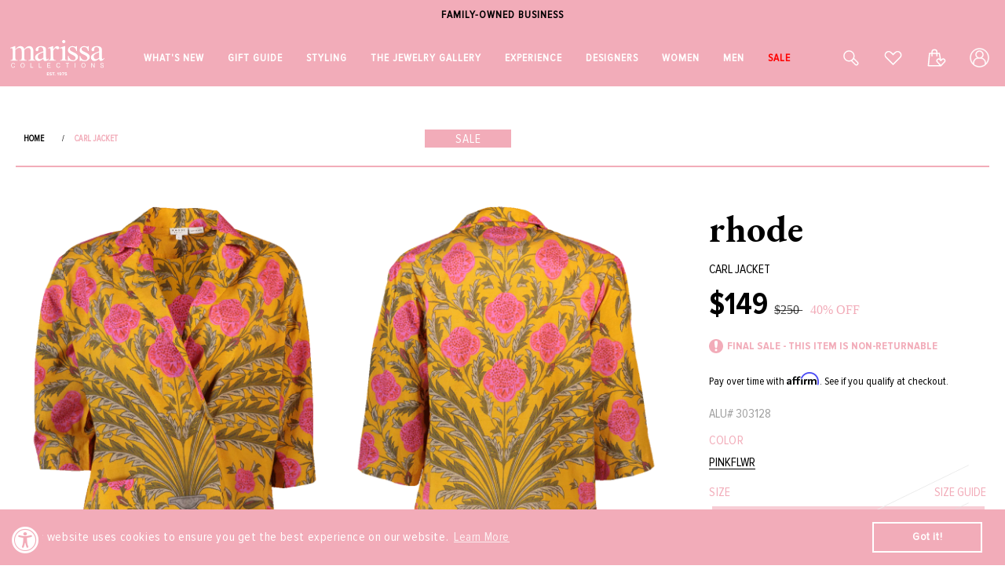

--- FILE ---
content_type: text/html; charset=utf-8
request_url: https://marissacollections.com/products/carl-jacket
body_size: 86688
content:
<!doctype html>
<html class="no-js" lang="en">
  <head>

    <meta charset="utf-8">
    <meta http-equiv="X-UA-Compatible" content="IE=edge">
    <meta name="viewport" content="width=device-width,initial-scale=1,maximum-scale=1">
    <meta name="theme-color" content="">
    <link rel="canonical" href="https://marissacollections.com/products/carl-jacket">
    <link rel="preconnect" href="https://cdn.shopify.com" crossorigin>

    
    <meta name="robots" content="index,follow">
    

    <meta name="google-site-verification" content="9VMH6RY6TGyr3VH6U1PFF6mBELwUT9PsRNipkVVE-S4" /><link rel="icon" type="image/png" href="//marissacollections.com/cdn/shop/files/FAVICON32.png?crop=center&height=32&v=1669799693&width=32"><link rel="preconnect" href="https://fonts.shopifycdn.com" crossorigin><link rel="stylesheet" type="text/css" href="//cdn.jsdelivr.net/npm/slick-carousel@1.8.1/slick/slick.css"/>

    <title>
      Carl Jacket | RHODE
 &ndash; Marissa Collections</title>

    
      <meta name="description" content="Rhode Resort Jacket Spread Collar With Front Snap Closure And Three Quarter Length Sleeves Loose Fitting Silhouette And Classic Cut 100% Cotton, Dry Clean Only Made In India With US Sizing Available In Pink Flower">
    

    

<meta property="og:site_name" content="Marissa Collections">
<meta property="og:url" content="https://marissacollections.com/products/carl-jacket">
<meta property="og:title" content="Carl Jacket | RHODE">
<meta property="og:type" content="product">
<meta property="og:description" content="Rhode Resort Jacket Spread Collar With Front Snap Closure And Three Quarter Length Sleeves Loose Fitting Silhouette And Classic Cut 100% Cotton, Dry Clean Only Made In India With US Sizing Available In Pink Flower"><meta property="og:image" content="http://marissacollections.com/cdn/shop/files/rhode-clothingtopmisc-pinkflwr-xs-carl-jacket.png?v=1731835963">
  <meta property="og:image:secure_url" content="https://marissacollections.com/cdn/shop/files/rhode-clothingtopmisc-pinkflwr-xs-carl-jacket.png?v=1731835963">
  <meta property="og:image:width" content="960">
  <meta property="og:image:height" content="1223"><meta property="og:price:amount" content="149">
  <meta property="og:price:currency" content="USD"><meta name="twitter:card" content="summary_large_image">
<meta name="twitter:title" content="Carl Jacket | RHODE">
<meta name="twitter:description" content="Rhode Resort Jacket Spread Collar With Front Snap Closure And Three Quarter Length Sleeves Loose Fitting Silhouette And Classic Cut 100% Cotton, Dry Clean Only Made In India With US Sizing Available In Pink Flower">


    <!-- Affirm -->
    <script>
      _affirm_config = {
        public_api_key:  "W6U1KRH5MBKIPWBU",
        script:          "https://cdn1.affirm.com/js/v2/affirm.js"
      };
      (function(l,g,m,e,a,f,b){var d,c=l[m]||{},h=document.createElement(f),n=document.getElementsByTagName(f)[0],k=function(a,b,c){return function(){a[b]._.push([c,arguments])}};c[e]=k(c,e,"set");d=c[e];c[a]={};c[a]._=[];d._=[];c[a][b]=k(c,a,b);a=0;for(b="set add save post open empty reset on off trigger ready setProduct".split(" ");a<b.length;a++)d[b[a]]=k(c,e,b[a]);a=0;for(b=["get","token","url","items"];a<b.length;a++)d[b[a]]=function(){};h.async=!0;h.src=g[f];n.parentNode.insertBefore(h,n);delete g[f];d(g);l[m]=c})(window,_affirm_config,"affirm","checkout","ui","script","ready");
      // Use your live public API Key and https://cdn1.affirm.com/js/v2/affirm.js script to point to Affirm production environment.
    </script>
    <!-- End Affirm --><script type="text/javascript">
    window.isense_gdpr_privacy_policy_text = "";
    window.isense_gdpr_accept_button_text = "";
    window.isense_gdpr_close_button_text = "";
    window.isense_gdpr_change_cookies_text = "";
    window.isense_gdpr_text = "";

    window.isense_gdpr_strict_cookies_checkbox = "";
    window.isense_gdpr_strict_cookies_text = "";

    window.isense_gdpr_analytics_cookies_checkbox = "";
    window.isense_gdpr_analytics_cookies_text = "";

    window.isense_gdpr_marketing_cookies_checkbox = "";
    window.isense_gdpr_marketing_cookies_text = "";

    window.isense_gdpr_functionality_cookies_checkbox = "";
    window.isense_gdpr_functionality_cookies_text = "";

    window.isense_gdpr_popup_header = "";
    window.isense_gdpr_dismiss_button_text = "";

    window.isense_gdpr_accept_selected_button_text = "";
    window.isense_gdpr_accept_all_button_text = "";

    window.isense_gdpr_data_collection_text = "";
  </script>
     

    <script src="//marissacollections.com/cdn/shop/t/92/assets/global.js?v=179658413706407406141755591028" defer="defer"></script>
     <script src="//marissacollections.com/cdn/shop/t/92/assets/jquery.zoom.js?v=13237287164892544891748588289" defer="defer"></script>
    <script>window.performance && window.performance.mark && window.performance.mark('shopify.content_for_header.start');</script><meta name="facebook-domain-verification" content="8zi0e0pa598xfkll8kflk14ehh047b">
<meta name="google-site-verification" content="edg-KtKb8Jc0Zv-QnHyY_nrf2SR61loflBknhm3RrwA">
<meta id="shopify-digital-wallet" name="shopify-digital-wallet" content="/33388920967/digital_wallets/dialog">
<meta name="shopify-checkout-api-token" content="225d1175b45591988a83de6188c6fcba">
<meta id="in-context-paypal-metadata" data-shop-id="33388920967" data-venmo-supported="true" data-environment="production" data-locale="en_US" data-paypal-v4="true" data-currency="USD">
<link rel="alternate" type="application/json+oembed" href="https://marissacollections.com/products/carl-jacket.oembed">
<script async="async" src="/checkouts/internal/preloads.js?locale=en-US"></script>
<link rel="preconnect" href="https://shop.app" crossorigin="anonymous">
<script async="async" src="https://shop.app/checkouts/internal/preloads.js?locale=en-US&shop_id=33388920967" crossorigin="anonymous"></script>
<script id="apple-pay-shop-capabilities" type="application/json">{"shopId":33388920967,"countryCode":"US","currencyCode":"USD","merchantCapabilities":["supports3DS"],"merchantId":"gid:\/\/shopify\/Shop\/33388920967","merchantName":"Marissa Collections","requiredBillingContactFields":["postalAddress","email","phone"],"requiredShippingContactFields":["postalAddress","email","phone"],"shippingType":"shipping","supportedNetworks":["visa","masterCard","amex","discover"],"total":{"type":"pending","label":"Marissa Collections","amount":"1.00"},"shopifyPaymentsEnabled":true,"supportsSubscriptions":true}</script>
<script id="shopify-features" type="application/json">{"accessToken":"225d1175b45591988a83de6188c6fcba","betas":["rich-media-storefront-analytics"],"domain":"marissacollections.com","predictiveSearch":true,"shopId":33388920967,"locale":"en"}</script>
<script>var Shopify = Shopify || {};
Shopify.shop = "marissacollectionsshop.myshopify.com";
Shopify.locale = "en";
Shopify.currency = {"active":"USD","rate":"1.0"};
Shopify.country = "US";
Shopify.theme = {"name":"Marissa Theme v3.0","id":146738315416,"schema_name":"Dawn","schema_version":"5.0.0","theme_store_id":887,"role":"main"};
Shopify.theme.handle = "null";
Shopify.theme.style = {"id":null,"handle":null};
Shopify.cdnHost = "marissacollections.com/cdn";
Shopify.routes = Shopify.routes || {};
Shopify.routes.root = "/";</script>
<script type="module">!function(o){(o.Shopify=o.Shopify||{}).modules=!0}(window);</script>
<script>!function(o){function n(){var o=[];function n(){o.push(Array.prototype.slice.apply(arguments))}return n.q=o,n}var t=o.Shopify=o.Shopify||{};t.loadFeatures=n(),t.autoloadFeatures=n()}(window);</script>
<script>
  window.ShopifyPay = window.ShopifyPay || {};
  window.ShopifyPay.apiHost = "shop.app\/pay";
  window.ShopifyPay.redirectState = null;
</script>
<script id="shop-js-analytics" type="application/json">{"pageType":"product"}</script>
<script defer="defer" async type="module" src="//marissacollections.com/cdn/shopifycloud/shop-js/modules/v2/client.init-shop-cart-sync_DtuiiIyl.en.esm.js"></script>
<script defer="defer" async type="module" src="//marissacollections.com/cdn/shopifycloud/shop-js/modules/v2/chunk.common_CUHEfi5Q.esm.js"></script>
<script type="module">
  await import("//marissacollections.com/cdn/shopifycloud/shop-js/modules/v2/client.init-shop-cart-sync_DtuiiIyl.en.esm.js");
await import("//marissacollections.com/cdn/shopifycloud/shop-js/modules/v2/chunk.common_CUHEfi5Q.esm.js");

  window.Shopify.SignInWithShop?.initShopCartSync?.({"fedCMEnabled":true,"windoidEnabled":true});

</script>
<script>
  window.Shopify = window.Shopify || {};
  if (!window.Shopify.featureAssets) window.Shopify.featureAssets = {};
  window.Shopify.featureAssets['shop-js'] = {"shop-cart-sync":["modules/v2/client.shop-cart-sync_DFoTY42P.en.esm.js","modules/v2/chunk.common_CUHEfi5Q.esm.js"],"init-fed-cm":["modules/v2/client.init-fed-cm_D2UNy1i2.en.esm.js","modules/v2/chunk.common_CUHEfi5Q.esm.js"],"init-shop-email-lookup-coordinator":["modules/v2/client.init-shop-email-lookup-coordinator_BQEe2rDt.en.esm.js","modules/v2/chunk.common_CUHEfi5Q.esm.js"],"shop-cash-offers":["modules/v2/client.shop-cash-offers_3CTtReFF.en.esm.js","modules/v2/chunk.common_CUHEfi5Q.esm.js","modules/v2/chunk.modal_BewljZkx.esm.js"],"shop-button":["modules/v2/client.shop-button_C6oxCjDL.en.esm.js","modules/v2/chunk.common_CUHEfi5Q.esm.js"],"init-windoid":["modules/v2/client.init-windoid_5pix8xhK.en.esm.js","modules/v2/chunk.common_CUHEfi5Q.esm.js"],"avatar":["modules/v2/client.avatar_BTnouDA3.en.esm.js"],"init-shop-cart-sync":["modules/v2/client.init-shop-cart-sync_DtuiiIyl.en.esm.js","modules/v2/chunk.common_CUHEfi5Q.esm.js"],"shop-toast-manager":["modules/v2/client.shop-toast-manager_BYv_8cH1.en.esm.js","modules/v2/chunk.common_CUHEfi5Q.esm.js"],"pay-button":["modules/v2/client.pay-button_FnF9EIkY.en.esm.js","modules/v2/chunk.common_CUHEfi5Q.esm.js"],"shop-login-button":["modules/v2/client.shop-login-button_CH1KUpOf.en.esm.js","modules/v2/chunk.common_CUHEfi5Q.esm.js","modules/v2/chunk.modal_BewljZkx.esm.js"],"init-customer-accounts-sign-up":["modules/v2/client.init-customer-accounts-sign-up_aj7QGgYS.en.esm.js","modules/v2/client.shop-login-button_CH1KUpOf.en.esm.js","modules/v2/chunk.common_CUHEfi5Q.esm.js","modules/v2/chunk.modal_BewljZkx.esm.js"],"init-shop-for-new-customer-accounts":["modules/v2/client.init-shop-for-new-customer-accounts_NbnYRf_7.en.esm.js","modules/v2/client.shop-login-button_CH1KUpOf.en.esm.js","modules/v2/chunk.common_CUHEfi5Q.esm.js","modules/v2/chunk.modal_BewljZkx.esm.js"],"init-customer-accounts":["modules/v2/client.init-customer-accounts_ppedhqCH.en.esm.js","modules/v2/client.shop-login-button_CH1KUpOf.en.esm.js","modules/v2/chunk.common_CUHEfi5Q.esm.js","modules/v2/chunk.modal_BewljZkx.esm.js"],"shop-follow-button":["modules/v2/client.shop-follow-button_CMIBBa6u.en.esm.js","modules/v2/chunk.common_CUHEfi5Q.esm.js","modules/v2/chunk.modal_BewljZkx.esm.js"],"lead-capture":["modules/v2/client.lead-capture_But0hIyf.en.esm.js","modules/v2/chunk.common_CUHEfi5Q.esm.js","modules/v2/chunk.modal_BewljZkx.esm.js"],"checkout-modal":["modules/v2/client.checkout-modal_BBxc70dQ.en.esm.js","modules/v2/chunk.common_CUHEfi5Q.esm.js","modules/v2/chunk.modal_BewljZkx.esm.js"],"shop-login":["modules/v2/client.shop-login_hM3Q17Kl.en.esm.js","modules/v2/chunk.common_CUHEfi5Q.esm.js","modules/v2/chunk.modal_BewljZkx.esm.js"],"payment-terms":["modules/v2/client.payment-terms_CAtGlQYS.en.esm.js","modules/v2/chunk.common_CUHEfi5Q.esm.js","modules/v2/chunk.modal_BewljZkx.esm.js"]};
</script>
<script>(function() {
  var isLoaded = false;
  function asyncLoad() {
    if (isLoaded) return;
    isLoaded = true;
    var urls = ["https:\/\/cdn-scripts.signifyd.com\/shopify\/script-tag.js?shop=marissacollectionsshop.myshopify.com","https:\/\/tag.rmp.rakuten.com\/114956.ct.js?shop=marissacollectionsshop.myshopify.com","https:\/\/shy.elfsight.com\/p\/platform.js?shop=marissacollectionsshop.myshopify.com","https:\/\/swymv3pro-01.azureedge.net\/code\/swym-shopify.js?shop=marissacollectionsshop.myshopify.com","https:\/\/cdn.shopify.com\/s\/files\/1\/0333\/8892\/0967\/t\/83\/assets\/booster_eu_cookie_33388920967.js?v=1699005318\u0026shop=marissacollectionsshop.myshopify.com","https:\/\/tools.luckyorange.com\/core\/lo.js?site-id=43838429\u0026shop=marissacollectionsshop.myshopify.com","https:\/\/geostock.nyc3.digitaloceanspaces.com\/js\/inventoryLocation.js?shop=marissacollectionsshop.myshopify.com","https:\/\/storage.nfcube.com\/instafeed-24ba0d2a6c3fb25cd5484483e1ecdd73.js?shop=marissacollectionsshop.myshopify.com","https:\/\/inventory-info.nyc3.cdn.digitaloceanspaces.com\/js\/inventoryLocation.js?shop=marissacollectionsshop.myshopify.com","https:\/\/cdn.attn.tv\/marissacollections\/dtag.js?shop=marissacollectionsshop.myshopify.com","\/\/cdn.shopify.com\/proxy\/06d5490b1348e86d41743d6fe0556e43f637c48ee33322baaea342e8e66a651b\/api.goaffpro.com\/loader.js?shop=marissacollectionsshop.myshopify.com\u0026sp-cache-control=cHVibGljLCBtYXgtYWdlPTkwMA","https:\/\/searchanise-ef84.kxcdn.com\/widgets\/shopify\/init.js?a=2h0r5D8N4X\u0026shop=marissacollectionsshop.myshopify.com","\/\/backinstock.useamp.com\/widget\/21226_1765512199.js?category=bis\u0026v=6\u0026shop=marissacollectionsshop.myshopify.com"];
    for (var i = 0; i < urls.length; i++) {
      var s = document.createElement('script');
      s.type = 'text/javascript';
      s.async = true;
      s.src = urls[i];
      var x = document.getElementsByTagName('script')[0];
      x.parentNode.insertBefore(s, x);
    }
  };
  if(window.attachEvent) {
    window.attachEvent('onload', asyncLoad);
  } else {
    window.addEventListener('load', asyncLoad, false);
  }
})();</script>
<script id="__st">var __st={"a":33388920967,"offset":-18000,"reqid":"4a61ab62-a9a0-4f78-a93d-00c7c05fb44a-1766665273","pageurl":"marissacollections.com\/products\/carl-jacket","u":"fe600cafef5c","p":"product","rtyp":"product","rid":4703229345927};</script>
<script>window.ShopifyPaypalV4VisibilityTracking = true;</script>
<script id="captcha-bootstrap">!function(){'use strict';const t='contact',e='account',n='new_comment',o=[[t,t],['blogs',n],['comments',n],[t,'customer']],c=[[e,'customer_login'],[e,'guest_login'],[e,'recover_customer_password'],[e,'create_customer']],r=t=>t.map((([t,e])=>`form[action*='/${t}']:not([data-nocaptcha='true']) input[name='form_type'][value='${e}']`)).join(','),a=t=>()=>t?[...document.querySelectorAll(t)].map((t=>t.form)):[];function s(){const t=[...o],e=r(t);return a(e)}const i='password',u='form_key',d=['recaptcha-v3-token','g-recaptcha-response','h-captcha-response',i],f=()=>{try{return window.sessionStorage}catch{return}},m='__shopify_v',_=t=>t.elements[u];function p(t,e,n=!1){try{const o=window.sessionStorage,c=JSON.parse(o.getItem(e)),{data:r}=function(t){const{data:e,action:n}=t;return t[m]||n?{data:e,action:n}:{data:t,action:n}}(c);for(const[e,n]of Object.entries(r))t.elements[e]&&(t.elements[e].value=n);n&&o.removeItem(e)}catch(o){console.error('form repopulation failed',{error:o})}}const l='form_type',E='cptcha';function T(t){t.dataset[E]=!0}const w=window,h=w.document,L='Shopify',v='ce_forms',y='captcha';let A=!1;((t,e)=>{const n=(g='f06e6c50-85a8-45c8-87d0-21a2b65856fe',I='https://cdn.shopify.com/shopifycloud/storefront-forms-hcaptcha/ce_storefront_forms_captcha_hcaptcha.v1.5.2.iife.js',D={infoText:'Protected by hCaptcha',privacyText:'Privacy',termsText:'Terms'},(t,e,n)=>{const o=w[L][v],c=o.bindForm;if(c)return c(t,g,e,D).then(n);var r;o.q.push([[t,g,e,D],n]),r=I,A||(h.body.append(Object.assign(h.createElement('script'),{id:'captcha-provider',async:!0,src:r})),A=!0)});var g,I,D;w[L]=w[L]||{},w[L][v]=w[L][v]||{},w[L][v].q=[],w[L][y]=w[L][y]||{},w[L][y].protect=function(t,e){n(t,void 0,e),T(t)},Object.freeze(w[L][y]),function(t,e,n,w,h,L){const[v,y,A,g]=function(t,e,n){const i=e?o:[],u=t?c:[],d=[...i,...u],f=r(d),m=r(i),_=r(d.filter((([t,e])=>n.includes(e))));return[a(f),a(m),a(_),s()]}(w,h,L),I=t=>{const e=t.target;return e instanceof HTMLFormElement?e:e&&e.form},D=t=>v().includes(t);t.addEventListener('submit',(t=>{const e=I(t);if(!e)return;const n=D(e)&&!e.dataset.hcaptchaBound&&!e.dataset.recaptchaBound,o=_(e),c=g().includes(e)&&(!o||!o.value);(n||c)&&t.preventDefault(),c&&!n&&(function(t){try{if(!f())return;!function(t){const e=f();if(!e)return;const n=_(t);if(!n)return;const o=n.value;o&&e.removeItem(o)}(t);const e=Array.from(Array(32),(()=>Math.random().toString(36)[2])).join('');!function(t,e){_(t)||t.append(Object.assign(document.createElement('input'),{type:'hidden',name:u})),t.elements[u].value=e}(t,e),function(t,e){const n=f();if(!n)return;const o=[...t.querySelectorAll(`input[type='${i}']`)].map((({name:t})=>t)),c=[...d,...o],r={};for(const[a,s]of new FormData(t).entries())c.includes(a)||(r[a]=s);n.setItem(e,JSON.stringify({[m]:1,action:t.action,data:r}))}(t,e)}catch(e){console.error('failed to persist form',e)}}(e),e.submit())}));const S=(t,e)=>{t&&!t.dataset[E]&&(n(t,e.some((e=>e===t))),T(t))};for(const o of['focusin','change'])t.addEventListener(o,(t=>{const e=I(t);D(e)&&S(e,y())}));const B=e.get('form_key'),M=e.get(l),P=B&&M;t.addEventListener('DOMContentLoaded',(()=>{const t=y();if(P)for(const e of t)e.elements[l].value===M&&p(e,B);[...new Set([...A(),...v().filter((t=>'true'===t.dataset.shopifyCaptcha))])].forEach((e=>S(e,t)))}))}(h,new URLSearchParams(w.location.search),n,t,e,['guest_login'])})(!0,!0)}();</script>
<script integrity="sha256-4kQ18oKyAcykRKYeNunJcIwy7WH5gtpwJnB7kiuLZ1E=" data-source-attribution="shopify.loadfeatures" defer="defer" src="//marissacollections.com/cdn/shopifycloud/storefront/assets/storefront/load_feature-a0a9edcb.js" crossorigin="anonymous"></script>
<script crossorigin="anonymous" defer="defer" src="//marissacollections.com/cdn/shopifycloud/storefront/assets/shopify_pay/storefront-65b4c6d7.js?v=20250812"></script>
<script data-source-attribution="shopify.dynamic_checkout.dynamic.init">var Shopify=Shopify||{};Shopify.PaymentButton=Shopify.PaymentButton||{isStorefrontPortableWallets:!0,init:function(){window.Shopify.PaymentButton.init=function(){};var t=document.createElement("script");t.src="https://marissacollections.com/cdn/shopifycloud/portable-wallets/latest/portable-wallets.en.js",t.type="module",document.head.appendChild(t)}};
</script>
<script data-source-attribution="shopify.dynamic_checkout.buyer_consent">
  function portableWalletsHideBuyerConsent(e){var t=document.getElementById("shopify-buyer-consent"),n=document.getElementById("shopify-subscription-policy-button");t&&n&&(t.classList.add("hidden"),t.setAttribute("aria-hidden","true"),n.removeEventListener("click",e))}function portableWalletsShowBuyerConsent(e){var t=document.getElementById("shopify-buyer-consent"),n=document.getElementById("shopify-subscription-policy-button");t&&n&&(t.classList.remove("hidden"),t.removeAttribute("aria-hidden"),n.addEventListener("click",e))}window.Shopify?.PaymentButton&&(window.Shopify.PaymentButton.hideBuyerConsent=portableWalletsHideBuyerConsent,window.Shopify.PaymentButton.showBuyerConsent=portableWalletsShowBuyerConsent);
</script>
<script data-source-attribution="shopify.dynamic_checkout.cart.bootstrap">document.addEventListener("DOMContentLoaded",(function(){function t(){return document.querySelector("shopify-accelerated-checkout-cart, shopify-accelerated-checkout")}if(t())Shopify.PaymentButton.init();else{new MutationObserver((function(e,n){t()&&(Shopify.PaymentButton.init(),n.disconnect())})).observe(document.body,{childList:!0,subtree:!0})}}));
</script>
<link id="shopify-accelerated-checkout-styles" rel="stylesheet" media="screen" href="https://marissacollections.com/cdn/shopifycloud/portable-wallets/latest/accelerated-checkout-backwards-compat.css" crossorigin="anonymous">
<style id="shopify-accelerated-checkout-cart">
        #shopify-buyer-consent {
  margin-top: 1em;
  display: inline-block;
  width: 100%;
}

#shopify-buyer-consent.hidden {
  display: none;
}

#shopify-subscription-policy-button {
  background: none;
  border: none;
  padding: 0;
  text-decoration: underline;
  font-size: inherit;
  cursor: pointer;
}

#shopify-subscription-policy-button::before {
  box-shadow: none;
}

      </style>
<script id="sections-script" data-sections="product-recommendations,header,footer" defer="defer" src="//marissacollections.com/cdn/shop/t/92/compiled_assets/scripts.js?380103"></script>
<script>window.performance && window.performance.mark && window.performance.mark('shopify.content_for_header.end');</script>


    <style data-shopify>
      @font-face {
  font-family: Assistant;
  font-weight: 400;
  font-style: normal;
  font-display: swap;
  src: url("//marissacollections.com/cdn/fonts/assistant/assistant_n4.9120912a469cad1cc292572851508ca49d12e768.woff2") format("woff2"),
       url("//marissacollections.com/cdn/fonts/assistant/assistant_n4.6e9875ce64e0fefcd3f4446b7ec9036b3ddd2985.woff") format("woff");
}

      @font-face {
  font-family: Assistant;
  font-weight: 700;
  font-style: normal;
  font-display: swap;
  src: url("//marissacollections.com/cdn/fonts/assistant/assistant_n7.bf44452348ec8b8efa3aa3068825305886b1c83c.woff2") format("woff2"),
       url("//marissacollections.com/cdn/fonts/assistant/assistant_n7.0c887fee83f6b3bda822f1150b912c72da0f7b64.woff") format("woff");
}

      
      
      @font-face {
  font-family: Assistant;
  font-weight: 400;
  font-style: normal;
  font-display: swap;
  src: url("//marissacollections.com/cdn/fonts/assistant/assistant_n4.9120912a469cad1cc292572851508ca49d12e768.woff2") format("woff2"),
       url("//marissacollections.com/cdn/fonts/assistant/assistant_n4.6e9875ce64e0fefcd3f4446b7ec9036b3ddd2985.woff") format("woff");
}


      :root {
        --font-body-family: Assistant, sans-serif;
        --font-body-style: normal;
        --font-body-weight: 400;
        --font-body-weight-bold: 700;

        --font-heading-family: Assistant, sans-serif;
        --font-heading-style: normal;
        --font-heading-weight: 400;

        --font-body-scale: 1.0;
        --font-heading-scale: 1.0;

        --color-base-text: 0, 0, 0;
        --color-shadow: 0, 0, 0;
        --color-base-background-1: 255, 255, 255;
        --color-base-background-2: 243, 243, 243;
        --color-base-solid-button-labels: 255, 255, 255;
        --color-base-outline-button-labels: 0, 0, 0;
        --color-base-accent-1: 0, 0, 0;
        --color-base-accent-2: 51, 79, 180;
        --payment-terms-background-color: #ffffff;

        --gradient-base-background-1: #ffffff;
        --gradient-base-background-2: #f3f3f3;
        --gradient-base-accent-1: #000000;
        --gradient-base-accent-2: #334fb4;

        --media-padding: px;
        --media-border-opacity: 0.05;
        --media-border-width: 1px;
        --media-radius: 0px;
        --media-shadow-opacity: 0.0;
        --media-shadow-horizontal-offset: 0px;
        --media-shadow-vertical-offset: 4px;
        --media-shadow-blur-radius: 5px;

        --page-width: 120rem;
        --page-width-margin: 0rem;

        --card-image-padding: 0.0rem;
        --card-corner-radius: 0.0rem;
        --card-text-alignment: left;
        --card-border-width: 0.0rem;
        --card-border-opacity: 0.1;
        --card-shadow-opacity: 0.0;
        --card-shadow-horizontal-offset: 0.0rem;
        --card-shadow-vertical-offset: 0.4rem;
        --card-shadow-blur-radius: 0.5rem;

        --badge-corner-radius: 4.0rem;

        --popup-border-width: 1px;
        --popup-border-opacity: 0.1;
        --popup-corner-radius: 0px;
        --popup-shadow-opacity: 0.0;
        --popup-shadow-horizontal-offset: 0px;
        --popup-shadow-vertical-offset: 4px;
        --popup-shadow-blur-radius: 5px;

        --drawer-border-width: 1px;
        --drawer-border-opacity: 0.1;
        --drawer-shadow-opacity: 0.0;
        --drawer-shadow-horizontal-offset: 0px;
        --drawer-shadow-vertical-offset: 4px;
        --drawer-shadow-blur-radius: 5px;

        --spacing-sections-desktop: 0px;
        --spacing-sections-mobile: 0px;

        --grid-desktop-vertical-spacing: 8px;
        --grid-desktop-horizontal-spacing: 8px;
        --grid-mobile-vertical-spacing: 4px;
        --grid-mobile-horizontal-spacing: 4px;

        --text-boxes-border-opacity: 0.1;
        --text-boxes-border-width: 0px;
        --text-boxes-radius: 0px;
        --text-boxes-shadow-opacity: 0.0;
        --text-boxes-shadow-horizontal-offset: 0px;
        --text-boxes-shadow-vertical-offset: 4px;
        --text-boxes-shadow-blur-radius: 5px;

        --buttons-radius: 0px;
        --buttons-radius-outset: 0px;
        --buttons-border-width: 1px;
        --buttons-border-opacity: 1.0;
        --buttons-shadow-opacity: 0.0;
        --buttons-shadow-horizontal-offset: 0px;
        --buttons-shadow-vertical-offset: 4px;
        --buttons-shadow-blur-radius: 5px;
        --buttons-border-offset: 0px;

        --inputs-radius: 0px;
        --inputs-border-width: 1px;
        --inputs-border-opacity: 0.55;
        --inputs-shadow-opacity: 0.0;
        --inputs-shadow-horizontal-offset: 0px;
        --inputs-margin-offset: 0px;
        --inputs-shadow-vertical-offset: 4px;
        --inputs-shadow-blur-radius: 5px;
        --inputs-radius-outset: 0px;

        --variant-pills-radius: 40px;
        --variant-pills-border-width: 1px;
        --variant-pills-border-opacity: 0.55;
        --variant-pills-shadow-opacity: 0.0;
        --variant-pills-shadow-horizontal-offset: 0px;
        --variant-pills-shadow-vertical-offset: 4px;
        --variant-pills-shadow-blur-radius: 5px;
      }

      *,
      *::before,
      *::after {
        box-sizing: inherit;
      }

      html {
        box-sizing: border-box;
        font-size: calc(var(--font-body-scale) * 62.5%);
        height: 100%;
      }

      body {
        display: grid;
        grid-template-rows: auto auto 1fr auto;
        grid-template-columns: 100%;
        min-height: 100%;
        margin: 0;
        font-size: 1.5rem;
        letter-spacing: 0.06rem;
        line-height: calc(1 + 0.8 / var(--font-body-scale));
        font-family: var(--font-body-family);
        font-style: var(--font-body-style);
        font-weight: var(--font-body-weight);
      }

      @media screen and (min-width: 750px) {
        body {
          font-size: 1.6rem;
        }
      }
    </style>

  

    <link href="//marissacollections.com/cdn/shop/t/92/assets/base.css?v=49272922153127472151765354761" rel="stylesheet" type="text/css" media="all" />
<link rel="preload" as="font" href="//marissacollections.com/cdn/fonts/assistant/assistant_n4.9120912a469cad1cc292572851508ca49d12e768.woff2" type="font/woff2" crossorigin><link rel="preload" as="font" href="//marissacollections.com/cdn/fonts/assistant/assistant_n4.9120912a469cad1cc292572851508ca49d12e768.woff2" type="font/woff2" crossorigin><link rel="stylesheet" href="//marissacollections.com/cdn/shop/t/92/assets/component-predictive-search.css?v=165644661289088488651748588289" media="print" onload="this.media='all'"><script>document.documentElement.className = document.documentElement.className.replace('no-js', 'js');
    if (Shopify.designMode) {
      document.documentElement.classList.add('shopify-design-mode');
    }
    </script>
    <script src="//searchserverapi.com/widgets/shopify/init.js?a=2h0r5D8N4X"></script>

    <script src="//ajax.googleapis.com/ajax/libs/jquery/2.2.4/jquery.min.js" type="text/javascript"></script>
    
    <link rel="stylesheet" href="https://unpkg.com/flickity@2/dist/flickity.min.css">
    <script src="https://unpkg.com/flickity@2/dist/flickity.pkgd.min.js"></script>
    
    <script type="text/javascript" src="//cdn.jsdelivr.net/npm/slick-carousel@1.8.1/slick/slick.min.js"></script>    

    <script>
    window.dataLayer = window.dataLayer || [];
    function gtag(){dataLayer.push(arguments);}
    gtag('js', new Date());

    gtag('config', 'AW-1057466871');
    </script>

    
<!-- START Rakuten Advertising Tracking -->
  <script type="text/javascript">
  	(function (url) {
  		/*Tracking Bootstrap - Set Up DataLayer objects/properties here*/
  		if(!window.DataLayer){
  			 window.DataLayer = {};
  		}
  		if(!DataLayer.events){
			DataLayer.events = {};
		}
		DataLayer.events.SPIVersion = DataLayer.events.SPIVersion || "v3.4.1";
		DataLayer.events.SiteSection = '1';

		var loc, ct = document.createElement('script'); ct.type = 'text/javascript';
		ct.async = true; ct.src = url; loc = document.getElementsByTagName('script')[0];
		loc.parentNode.insertBefore(ct, loc);
	}(document.location.protocol + '//tag.rmp.rakuten.com/114956.ct.js'));
  </script>
<!-- END Rakuten Advertising Tracking -->
    
<!-- BEGIN app block: shopify://apps/helium-customer-fields/blocks/app-embed/bab58598-3e6a-4377-aaaa-97189b15f131 -->







































<script>
  if ('CF' in window) {
    window.CF.appEmbedEnabled = true;
  } else {
    window.CF = {
      appEmbedEnabled: true,
    };
  }

  window.CF.editAccountFormId = "";
  window.CF.registrationFormId = "";
</script>

<!-- BEGIN app snippet: patch-registration-links -->







































<script>
  function patchRegistrationLinks() {
    const PATCHABLE_LINKS_SELECTOR = 'a[href*="/account/register"]';

    const search = new URLSearchParams(window.location.search);
    const checkoutUrl = search.get('checkout_url');
    const returnUrl = search.get('return_url');

    const redirectUrl = checkoutUrl || returnUrl;
    if (!redirectUrl) return;

    const registrationLinks = Array.from(document.querySelectorAll(PATCHABLE_LINKS_SELECTOR));
    registrationLinks.forEach(link => {
      const url = new URL(link.href);

      url.searchParams.set('return_url', redirectUrl);

      link.href = url.href;
    });
  }

  if (['complete', 'interactive', 'loaded'].includes(document.readyState)) {
    patchRegistrationLinks();
  } else {
    document.addEventListener('DOMContentLoaded', () => patchRegistrationLinks());
  }
</script><!-- END app snippet -->
<!-- BEGIN app snippet: patch-login-grecaptcha-conflict -->







































<script>
  // Fixes a problem where both grecaptcha and hcaptcha response fields are included in the /account/login form submission
  // resulting in a 404 on the /challenge page.
  // This is caused by our triggerShopifyRecaptchaLoad function in initialize-forms.liquid.ejs
  // The fix itself just removes the unnecessary g-recaptcha-response input

  function patchLoginGrecaptchaConflict() {
    Array.from(document.querySelectorAll('form')).forEach(form => {
      form.addEventListener('submit', e => {
        const grecaptchaResponse = form.querySelector('[name="g-recaptcha-response"]');
        const hcaptchaResponse = form.querySelector('[name="h-captcha-response"]');

        if (grecaptchaResponse && hcaptchaResponse) {
          // Can't use both. Only keep hcaptcha response field.
          grecaptchaResponse.parentElement.removeChild(grecaptchaResponse);
        }
      })
    })
  }

  if (['complete', 'interactive', 'loaded'].includes(document.readyState)) {
    patchLoginGrecaptchaConflict();
  } else {
    document.addEventListener('DOMContentLoaded', () => patchLoginGrecaptchaConflict());
  }
</script><!-- END app snippet -->
<!-- BEGIN app snippet: embed-data -->


























































<script>
  window.CF.version = "5.1.2";
  window.CF.environment = 
  {
  
  "domain": "marissacollectionsshop.myshopify.com",
  "servicesToken": "1766665274:87a6fbf50496ac3598e4f977f4b2bfeaa0fa7a26a757d6ddc22f03102b0e75ff",
  "baseApiUrl": "https:\/\/app.customerfields.com",
  "captchaSiteKey": "6LeE6h0eAAAAAChEgyagONn-1eOh1qg17G0Y4pe8",
  "captchaEnabled": false,
  "proxyPath": "\/tools\/customr",
  "countries": [{"name":"Afghanistan","code":"AF"},{"name":"Åland Islands","code":"AX"},{"name":"Albania","code":"AL"},{"name":"Algeria","code":"DZ"},{"name":"Andorra","code":"AD"},{"name":"Angola","code":"AO"},{"name":"Anguilla","code":"AI"},{"name":"Antigua \u0026 Barbuda","code":"AG"},{"name":"Argentina","code":"AR","provinces":[{"name":"Buenos Aires Province","code":"B"},{"name":"Catamarca","code":"K"},{"name":"Chaco","code":"H"},{"name":"Chubut","code":"U"},{"name":"Buenos Aires (Autonomous City)","code":"C"},{"name":"Córdoba","code":"X"},{"name":"Corrientes","code":"W"},{"name":"Entre Ríos","code":"E"},{"name":"Formosa","code":"P"},{"name":"Jujuy","code":"Y"},{"name":"La Pampa","code":"L"},{"name":"La Rioja","code":"F"},{"name":"Mendoza","code":"M"},{"name":"Misiones","code":"N"},{"name":"Neuquén","code":"Q"},{"name":"Río Negro","code":"R"},{"name":"Salta","code":"A"},{"name":"San Juan","code":"J"},{"name":"San Luis","code":"D"},{"name":"Santa Cruz","code":"Z"},{"name":"Santa Fe","code":"S"},{"name":"Santiago del Estero","code":"G"},{"name":"Tierra del Fuego","code":"V"},{"name":"Tucumán","code":"T"}]},{"name":"Armenia","code":"AM"},{"name":"Aruba","code":"AW"},{"name":"Ascension Island","code":"AC"},{"name":"Australia","code":"AU","provinces":[{"name":"Australian Capital Territory","code":"ACT"},{"name":"New South Wales","code":"NSW"},{"name":"Northern Territory","code":"NT"},{"name":"Queensland","code":"QLD"},{"name":"South Australia","code":"SA"},{"name":"Tasmania","code":"TAS"},{"name":"Victoria","code":"VIC"},{"name":"Western Australia","code":"WA"}]},{"name":"Austria","code":"AT"},{"name":"Azerbaijan","code":"AZ"},{"name":"Bahamas","code":"BS"},{"name":"Bahrain","code":"BH"},{"name":"Bangladesh","code":"BD"},{"name":"Barbados","code":"BB"},{"name":"Belarus","code":"BY"},{"name":"Belgium","code":"BE"},{"name":"Belize","code":"BZ"},{"name":"Benin","code":"BJ"},{"name":"Bermuda","code":"BM"},{"name":"Bhutan","code":"BT"},{"name":"Bolivia","code":"BO"},{"name":"Bosnia \u0026 Herzegovina","code":"BA"},{"name":"Botswana","code":"BW"},{"name":"Brazil","code":"BR","provinces":[{"name":"Acre","code":"AC"},{"name":"Alagoas","code":"AL"},{"name":"Amapá","code":"AP"},{"name":"Amazonas","code":"AM"},{"name":"Bahia","code":"BA"},{"name":"Ceará","code":"CE"},{"name":"Federal District","code":"DF"},{"name":"Espírito Santo","code":"ES"},{"name":"Goiás","code":"GO"},{"name":"Maranhão","code":"MA"},{"name":"Mato Grosso","code":"MT"},{"name":"Mato Grosso do Sul","code":"MS"},{"name":"Minas Gerais","code":"MG"},{"name":"Pará","code":"PA"},{"name":"Paraíba","code":"PB"},{"name":"Paraná","code":"PR"},{"name":"Pernambuco","code":"PE"},{"name":"Piauí","code":"PI"},{"name":"Rio Grande do Norte","code":"RN"},{"name":"Rio Grande do Sul","code":"RS"},{"name":"Rio de Janeiro","code":"RJ"},{"name":"Rondônia","code":"RO"},{"name":"Roraima","code":"RR"},{"name":"Santa Catarina","code":"SC"},{"name":"São Paulo","code":"SP"},{"name":"Sergipe","code":"SE"},{"name":"Tocantins","code":"TO"}]},{"name":"British Indian Ocean Territory","code":"IO"},{"name":"British Virgin Islands","code":"VG"},{"name":"Brunei","code":"BN"},{"name":"Bulgaria","code":"BG"},{"name":"Burkina Faso","code":"BF"},{"name":"Burundi","code":"BI"},{"name":"Cambodia","code":"KH"},{"name":"Cameroon","code":"CM"},{"name":"Canada","code":"CA","provinces":[{"name":"Alberta","code":"AB"},{"name":"British Columbia","code":"BC"},{"name":"Manitoba","code":"MB"},{"name":"New Brunswick","code":"NB"},{"name":"Newfoundland and Labrador","code":"NL"},{"name":"Northwest Territories","code":"NT"},{"name":"Nova Scotia","code":"NS"},{"name":"Nunavut","code":"NU"},{"name":"Ontario","code":"ON"},{"name":"Prince Edward Island","code":"PE"},{"name":"Quebec","code":"QC"},{"name":"Saskatchewan","code":"SK"},{"name":"Yukon","code":"YT"}]},{"name":"Cape Verde","code":"CV"},{"name":"Caribbean Netherlands","code":"BQ"},{"name":"Cayman Islands","code":"KY"},{"name":"Central African Republic","code":"CF"},{"name":"Chad","code":"TD"},{"name":"Chile","code":"CL","provinces":[{"name":"Arica y Parinacota","code":"AP"},{"name":"Tarapacá","code":"TA"},{"name":"Antofagasta","code":"AN"},{"name":"Atacama","code":"AT"},{"name":"Coquimbo","code":"CO"},{"name":"Valparaíso","code":"VS"},{"name":"Santiago Metropolitan","code":"RM"},{"name":"Libertador General Bernardo O’Higgins","code":"LI"},{"name":"Maule","code":"ML"},{"name":"Ñuble","code":"NB"},{"name":"Bío Bío","code":"BI"},{"name":"Araucanía","code":"AR"},{"name":"Los Ríos","code":"LR"},{"name":"Los Lagos","code":"LL"},{"name":"Aysén","code":"AI"},{"name":"Magallanes Region","code":"MA"}]},{"name":"China","code":"CN","provinces":[{"name":"Anhui","code":"AH"},{"name":"Beijing","code":"BJ"},{"name":"Chongqing","code":"CQ"},{"name":"Fujian","code":"FJ"},{"name":"Gansu","code":"GS"},{"name":"Guangdong","code":"GD"},{"name":"Guangxi","code":"GX"},{"name":"Guizhou","code":"GZ"},{"name":"Hainan","code":"HI"},{"name":"Hebei","code":"HE"},{"name":"Heilongjiang","code":"HL"},{"name":"Henan","code":"HA"},{"name":"Hubei","code":"HB"},{"name":"Hunan","code":"HN"},{"name":"Inner Mongolia","code":"NM"},{"name":"Jiangsu","code":"JS"},{"name":"Jiangxi","code":"JX"},{"name":"Jilin","code":"JL"},{"name":"Liaoning","code":"LN"},{"name":"Ningxia","code":"NX"},{"name":"Qinghai","code":"QH"},{"name":"Shaanxi","code":"SN"},{"name":"Shandong","code":"SD"},{"name":"Shanghai","code":"SH"},{"name":"Shanxi","code":"SX"},{"name":"Sichuan","code":"SC"},{"name":"Tianjin","code":"TJ"},{"name":"Xinjiang","code":"XJ"},{"name":"Tibet","code":"YZ"},{"name":"Yunnan","code":"YN"},{"name":"Zhejiang","code":"ZJ"}]},{"name":"Christmas Island","code":"CX"},{"name":"Cocos (Keeling) Islands","code":"CC"},{"name":"Colombia","code":"CO","provinces":[{"name":"Capital District","code":"DC"},{"name":"Amazonas","code":"AMA"},{"name":"Antioquia","code":"ANT"},{"name":"Arauca","code":"ARA"},{"name":"Atlántico","code":"ATL"},{"name":"Bolívar","code":"BOL"},{"name":"Boyacá","code":"BOY"},{"name":"Caldas","code":"CAL"},{"name":"Caquetá","code":"CAQ"},{"name":"Casanare","code":"CAS"},{"name":"Cauca","code":"CAU"},{"name":"Cesar","code":"CES"},{"name":"Chocó","code":"CHO"},{"name":"Córdoba","code":"COR"},{"name":"Cundinamarca","code":"CUN"},{"name":"Guainía","code":"GUA"},{"name":"Guaviare","code":"GUV"},{"name":"Huila","code":"HUI"},{"name":"La Guajira","code":"LAG"},{"name":"Magdalena","code":"MAG"},{"name":"Meta","code":"MET"},{"name":"Nariño","code":"NAR"},{"name":"Norte de Santander","code":"NSA"},{"name":"Putumayo","code":"PUT"},{"name":"Quindío","code":"QUI"},{"name":"Risaralda","code":"RIS"},{"name":"San Andrés \u0026 Providencia","code":"SAP"},{"name":"Santander","code":"SAN"},{"name":"Sucre","code":"SUC"},{"name":"Tolima","code":"TOL"},{"name":"Valle del Cauca","code":"VAC"},{"name":"Vaupés","code":"VAU"},{"name":"Vichada","code":"VID"}]},{"name":"Comoros","code":"KM"},{"name":"Congo - Brazzaville","code":"CG"},{"name":"Congo - Kinshasa","code":"CD"},{"name":"Cook Islands","code":"CK"},{"name":"Costa Rica","code":"CR","provinces":[{"name":"Alajuela","code":"CR-A"},{"name":"Cartago","code":"CR-C"},{"name":"Guanacaste","code":"CR-G"},{"name":"Heredia","code":"CR-H"},{"name":"Limón","code":"CR-L"},{"name":"Puntarenas","code":"CR-P"},{"name":"San José","code":"CR-SJ"}]},{"name":"Croatia","code":"HR"},{"name":"Curaçao","code":"CW"},{"name":"Cyprus","code":"CY"},{"name":"Czechia","code":"CZ"},{"name":"Côte d’Ivoire","code":"CI"},{"name":"Denmark","code":"DK"},{"name":"Djibouti","code":"DJ"},{"name":"Dominica","code":"DM"},{"name":"Dominican Republic","code":"DO"},{"name":"Ecuador","code":"EC"},{"name":"Egypt","code":"EG","provinces":[{"name":"6th of October","code":"SU"},{"name":"Al Sharqia","code":"SHR"},{"name":"Alexandria","code":"ALX"},{"name":"Aswan","code":"ASN"},{"name":"Asyut","code":"AST"},{"name":"Beheira","code":"BH"},{"name":"Beni Suef","code":"BNS"},{"name":"Cairo","code":"C"},{"name":"Dakahlia","code":"DK"},{"name":"Damietta","code":"DT"},{"name":"Faiyum","code":"FYM"},{"name":"Gharbia","code":"GH"},{"name":"Giza","code":"GZ"},{"name":"Helwan","code":"HU"},{"name":"Ismailia","code":"IS"},{"name":"Kafr el-Sheikh","code":"KFS"},{"name":"Luxor","code":"LX"},{"name":"Matrouh","code":"MT"},{"name":"Minya","code":"MN"},{"name":"Monufia","code":"MNF"},{"name":"New Valley","code":"WAD"},{"name":"North Sinai","code":"SIN"},{"name":"Port Said","code":"PTS"},{"name":"Qalyubia","code":"KB"},{"name":"Qena","code":"KN"},{"name":"Red Sea","code":"BA"},{"name":"Sohag","code":"SHG"},{"name":"South Sinai","code":"JS"},{"name":"Suez","code":"SUZ"}]},{"name":"El Salvador","code":"SV","provinces":[{"name":"Ahuachapán","code":"SV-AH"},{"name":"Cabañas","code":"SV-CA"},{"name":"Chalatenango","code":"SV-CH"},{"name":"Cuscatlán","code":"SV-CU"},{"name":"La Libertad","code":"SV-LI"},{"name":"La Paz","code":"SV-PA"},{"name":"La Unión","code":"SV-UN"},{"name":"Morazán","code":"SV-MO"},{"name":"San Miguel","code":"SV-SM"},{"name":"San Salvador","code":"SV-SS"},{"name":"San Vicente","code":"SV-SV"},{"name":"Santa Ana","code":"SV-SA"},{"name":"Sonsonate","code":"SV-SO"},{"name":"Usulután","code":"SV-US"}]},{"name":"Equatorial Guinea","code":"GQ"},{"name":"Eritrea","code":"ER"},{"name":"Estonia","code":"EE"},{"name":"Eswatini","code":"SZ"},{"name":"Ethiopia","code":"ET"},{"name":"Falkland Islands","code":"FK"},{"name":"Faroe Islands","code":"FO"},{"name":"Fiji","code":"FJ"},{"name":"Finland","code":"FI"},{"name":"France","code":"FR"},{"name":"French Guiana","code":"GF"},{"name":"French Polynesia","code":"PF"},{"name":"French Southern Territories","code":"TF"},{"name":"Gabon","code":"GA"},{"name":"Gambia","code":"GM"},{"name":"Georgia","code":"GE"},{"name":"Germany","code":"DE"},{"name":"Ghana","code":"GH"},{"name":"Gibraltar","code":"GI"},{"name":"Greece","code":"GR"},{"name":"Greenland","code":"GL"},{"name":"Grenada","code":"GD"},{"name":"Guadeloupe","code":"GP"},{"name":"Guatemala","code":"GT","provinces":[{"name":"Alta Verapaz","code":"AVE"},{"name":"Baja Verapaz","code":"BVE"},{"name":"Chimaltenango","code":"CMT"},{"name":"Chiquimula","code":"CQM"},{"name":"El Progreso","code":"EPR"},{"name":"Escuintla","code":"ESC"},{"name":"Guatemala","code":"GUA"},{"name":"Huehuetenango","code":"HUE"},{"name":"Izabal","code":"IZA"},{"name":"Jalapa","code":"JAL"},{"name":"Jutiapa","code":"JUT"},{"name":"Petén","code":"PET"},{"name":"Quetzaltenango","code":"QUE"},{"name":"Quiché","code":"QUI"},{"name":"Retalhuleu","code":"RET"},{"name":"Sacatepéquez","code":"SAC"},{"name":"San Marcos","code":"SMA"},{"name":"Santa Rosa","code":"SRO"},{"name":"Sololá","code":"SOL"},{"name":"Suchitepéquez","code":"SUC"},{"name":"Totonicapán","code":"TOT"},{"name":"Zacapa","code":"ZAC"}]},{"name":"Guernsey","code":"GG"},{"name":"Guinea","code":"GN"},{"name":"Guinea-Bissau","code":"GW"},{"name":"Guyana","code":"GY"},{"name":"Haiti","code":"HT"},{"name":"Honduras","code":"HN"},{"name":"Hong Kong SAR","code":"HK","provinces":[{"name":"Hong Kong Island","code":"HK"},{"name":"Kowloon","code":"KL"},{"name":"New Territories","code":"NT"}]},{"name":"Hungary","code":"HU"},{"name":"Iceland","code":"IS"},{"name":"India","code":"IN","provinces":[{"name":"Andaman and Nicobar Islands","code":"AN"},{"name":"Andhra Pradesh","code":"AP"},{"name":"Arunachal Pradesh","code":"AR"},{"name":"Assam","code":"AS"},{"name":"Bihar","code":"BR"},{"name":"Chandigarh","code":"CH"},{"name":"Chhattisgarh","code":"CG"},{"name":"Dadra and Nagar Haveli","code":"DN"},{"name":"Daman and Diu","code":"DD"},{"name":"Delhi","code":"DL"},{"name":"Goa","code":"GA"},{"name":"Gujarat","code":"GJ"},{"name":"Haryana","code":"HR"},{"name":"Himachal Pradesh","code":"HP"},{"name":"Jammu and Kashmir","code":"JK"},{"name":"Jharkhand","code":"JH"},{"name":"Karnataka","code":"KA"},{"name":"Kerala","code":"KL"},{"name":"Ladakh","code":"LA"},{"name":"Lakshadweep","code":"LD"},{"name":"Madhya Pradesh","code":"MP"},{"name":"Maharashtra","code":"MH"},{"name":"Manipur","code":"MN"},{"name":"Meghalaya","code":"ML"},{"name":"Mizoram","code":"MZ"},{"name":"Nagaland","code":"NL"},{"name":"Odisha","code":"OR"},{"name":"Puducherry","code":"PY"},{"name":"Punjab","code":"PB"},{"name":"Rajasthan","code":"RJ"},{"name":"Sikkim","code":"SK"},{"name":"Tamil Nadu","code":"TN"},{"name":"Telangana","code":"TS"},{"name":"Tripura","code":"TR"},{"name":"Uttar Pradesh","code":"UP"},{"name":"Uttarakhand","code":"UK"},{"name":"West Bengal","code":"WB"}]},{"name":"Indonesia","code":"ID","provinces":[{"name":"Aceh","code":"AC"},{"name":"Bali","code":"BA"},{"name":"Bangka–Belitung Islands","code":"BB"},{"name":"Banten","code":"BT"},{"name":"Bengkulu","code":"BE"},{"name":"Gorontalo","code":"GO"},{"name":"Jakarta","code":"JK"},{"name":"Jambi","code":"JA"},{"name":"West Java","code":"JB"},{"name":"Central Java","code":"JT"},{"name":"East Java","code":"JI"},{"name":"West Kalimantan","code":"KB"},{"name":"South Kalimantan","code":"KS"},{"name":"Central Kalimantan","code":"KT"},{"name":"East Kalimantan","code":"KI"},{"name":"North Kalimantan","code":"KU"},{"name":"Riau Islands","code":"KR"},{"name":"Lampung","code":"LA"},{"name":"Maluku","code":"MA"},{"name":"North Maluku","code":"MU"},{"name":"North Sumatra","code":"SU"},{"name":"West Nusa Tenggara","code":"NB"},{"name":"East Nusa Tenggara","code":"NT"},{"name":"Papua","code":"PA"},{"name":"West Papua","code":"PB"},{"name":"Riau","code":"RI"},{"name":"South Sumatra","code":"SS"},{"name":"West Sulawesi","code":"SR"},{"name":"South Sulawesi","code":"SN"},{"name":"Central Sulawesi","code":"ST"},{"name":"Southeast Sulawesi","code":"SG"},{"name":"North Sulawesi","code":"SA"},{"name":"West Sumatra","code":"SB"},{"name":"Yogyakarta","code":"YO"}]},{"name":"Iraq","code":"IQ"},{"name":"Ireland","code":"IE","provinces":[{"name":"Carlow","code":"CW"},{"name":"Cavan","code":"CN"},{"name":"Clare","code":"CE"},{"name":"Cork","code":"CO"},{"name":"Donegal","code":"DL"},{"name":"Dublin","code":"D"},{"name":"Galway","code":"G"},{"name":"Kerry","code":"KY"},{"name":"Kildare","code":"KE"},{"name":"Kilkenny","code":"KK"},{"name":"Laois","code":"LS"},{"name":"Leitrim","code":"LM"},{"name":"Limerick","code":"LK"},{"name":"Longford","code":"LD"},{"name":"Louth","code":"LH"},{"name":"Mayo","code":"MO"},{"name":"Meath","code":"MH"},{"name":"Monaghan","code":"MN"},{"name":"Offaly","code":"OY"},{"name":"Roscommon","code":"RN"},{"name":"Sligo","code":"SO"},{"name":"Tipperary","code":"TA"},{"name":"Waterford","code":"WD"},{"name":"Westmeath","code":"WH"},{"name":"Wexford","code":"WX"},{"name":"Wicklow","code":"WW"}]},{"name":"Isle of Man","code":"IM"},{"name":"Israel","code":"IL"},{"name":"Italy","code":"IT","provinces":[{"name":"Agrigento","code":"AG"},{"name":"Alessandria","code":"AL"},{"name":"Ancona","code":"AN"},{"name":"Aosta Valley","code":"AO"},{"name":"Arezzo","code":"AR"},{"name":"Ascoli Piceno","code":"AP"},{"name":"Asti","code":"AT"},{"name":"Avellino","code":"AV"},{"name":"Bari","code":"BA"},{"name":"Barletta-Andria-Trani","code":"BT"},{"name":"Belluno","code":"BL"},{"name":"Benevento","code":"BN"},{"name":"Bergamo","code":"BG"},{"name":"Biella","code":"BI"},{"name":"Bologna","code":"BO"},{"name":"South Tyrol","code":"BZ"},{"name":"Brescia","code":"BS"},{"name":"Brindisi","code":"BR"},{"name":"Cagliari","code":"CA"},{"name":"Caltanissetta","code":"CL"},{"name":"Campobasso","code":"CB"},{"name":"Carbonia-Iglesias","code":"CI"},{"name":"Caserta","code":"CE"},{"name":"Catania","code":"CT"},{"name":"Catanzaro","code":"CZ"},{"name":"Chieti","code":"CH"},{"name":"Como","code":"CO"},{"name":"Cosenza","code":"CS"},{"name":"Cremona","code":"CR"},{"name":"Crotone","code":"KR"},{"name":"Cuneo","code":"CN"},{"name":"Enna","code":"EN"},{"name":"Fermo","code":"FM"},{"name":"Ferrara","code":"FE"},{"name":"Florence","code":"FI"},{"name":"Foggia","code":"FG"},{"name":"Forlì-Cesena","code":"FC"},{"name":"Frosinone","code":"FR"},{"name":"Genoa","code":"GE"},{"name":"Gorizia","code":"GO"},{"name":"Grosseto","code":"GR"},{"name":"Imperia","code":"IM"},{"name":"Isernia","code":"IS"},{"name":"L’Aquila","code":"AQ"},{"name":"La Spezia","code":"SP"},{"name":"Latina","code":"LT"},{"name":"Lecce","code":"LE"},{"name":"Lecco","code":"LC"},{"name":"Livorno","code":"LI"},{"name":"Lodi","code":"LO"},{"name":"Lucca","code":"LU"},{"name":"Macerata","code":"MC"},{"name":"Mantua","code":"MN"},{"name":"Massa and Carrara","code":"MS"},{"name":"Matera","code":"MT"},{"name":"Medio Campidano","code":"VS"},{"name":"Messina","code":"ME"},{"name":"Milan","code":"MI"},{"name":"Modena","code":"MO"},{"name":"Monza and Brianza","code":"MB"},{"name":"Naples","code":"NA"},{"name":"Novara","code":"NO"},{"name":"Nuoro","code":"NU"},{"name":"Ogliastra","code":"OG"},{"name":"Olbia-Tempio","code":"OT"},{"name":"Oristano","code":"OR"},{"name":"Padua","code":"PD"},{"name":"Palermo","code":"PA"},{"name":"Parma","code":"PR"},{"name":"Pavia","code":"PV"},{"name":"Perugia","code":"PG"},{"name":"Pesaro and Urbino","code":"PU"},{"name":"Pescara","code":"PE"},{"name":"Piacenza","code":"PC"},{"name":"Pisa","code":"PI"},{"name":"Pistoia","code":"PT"},{"name":"Pordenone","code":"PN"},{"name":"Potenza","code":"PZ"},{"name":"Prato","code":"PO"},{"name":"Ragusa","code":"RG"},{"name":"Ravenna","code":"RA"},{"name":"Reggio Calabria","code":"RC"},{"name":"Reggio Emilia","code":"RE"},{"name":"Rieti","code":"RI"},{"name":"Rimini","code":"RN"},{"name":"Rome","code":"RM"},{"name":"Rovigo","code":"RO"},{"name":"Salerno","code":"SA"},{"name":"Sassari","code":"SS"},{"name":"Savona","code":"SV"},{"name":"Siena","code":"SI"},{"name":"Syracuse","code":"SR"},{"name":"Sondrio","code":"SO"},{"name":"Taranto","code":"TA"},{"name":"Teramo","code":"TE"},{"name":"Terni","code":"TR"},{"name":"Turin","code":"TO"},{"name":"Trapani","code":"TP"},{"name":"Trentino","code":"TN"},{"name":"Treviso","code":"TV"},{"name":"Trieste","code":"TS"},{"name":"Udine","code":"UD"},{"name":"Varese","code":"VA"},{"name":"Venice","code":"VE"},{"name":"Verbano-Cusio-Ossola","code":"VB"},{"name":"Vercelli","code":"VC"},{"name":"Verona","code":"VR"},{"name":"Vibo Valentia","code":"VV"},{"name":"Vicenza","code":"VI"},{"name":"Viterbo","code":"VT"}]},{"name":"Jamaica","code":"JM"},{"name":"Japan","code":"JP","provinces":[{"name":"Hokkaido","code":"JP-01"},{"name":"Aomori","code":"JP-02"},{"name":"Iwate","code":"JP-03"},{"name":"Miyagi","code":"JP-04"},{"name":"Akita","code":"JP-05"},{"name":"Yamagata","code":"JP-06"},{"name":"Fukushima","code":"JP-07"},{"name":"Ibaraki","code":"JP-08"},{"name":"Tochigi","code":"JP-09"},{"name":"Gunma","code":"JP-10"},{"name":"Saitama","code":"JP-11"},{"name":"Chiba","code":"JP-12"},{"name":"Tokyo","code":"JP-13"},{"name":"Kanagawa","code":"JP-14"},{"name":"Niigata","code":"JP-15"},{"name":"Toyama","code":"JP-16"},{"name":"Ishikawa","code":"JP-17"},{"name":"Fukui","code":"JP-18"},{"name":"Yamanashi","code":"JP-19"},{"name":"Nagano","code":"JP-20"},{"name":"Gifu","code":"JP-21"},{"name":"Shizuoka","code":"JP-22"},{"name":"Aichi","code":"JP-23"},{"name":"Mie","code":"JP-24"},{"name":"Shiga","code":"JP-25"},{"name":"Kyoto","code":"JP-26"},{"name":"Osaka","code":"JP-27"},{"name":"Hyogo","code":"JP-28"},{"name":"Nara","code":"JP-29"},{"name":"Wakayama","code":"JP-30"},{"name":"Tottori","code":"JP-31"},{"name":"Shimane","code":"JP-32"},{"name":"Okayama","code":"JP-33"},{"name":"Hiroshima","code":"JP-34"},{"name":"Yamaguchi","code":"JP-35"},{"name":"Tokushima","code":"JP-36"},{"name":"Kagawa","code":"JP-37"},{"name":"Ehime","code":"JP-38"},{"name":"Kochi","code":"JP-39"},{"name":"Fukuoka","code":"JP-40"},{"name":"Saga","code":"JP-41"},{"name":"Nagasaki","code":"JP-42"},{"name":"Kumamoto","code":"JP-43"},{"name":"Oita","code":"JP-44"},{"name":"Miyazaki","code":"JP-45"},{"name":"Kagoshima","code":"JP-46"},{"name":"Okinawa","code":"JP-47"}]},{"name":"Jersey","code":"JE"},{"name":"Jordan","code":"JO"},{"name":"Kazakhstan","code":"KZ"},{"name":"Kenya","code":"KE"},{"name":"Kiribati","code":"KI"},{"name":"Kosovo","code":"XK"},{"name":"Kuwait","code":"KW","provinces":[{"name":"Al Ahmadi","code":"KW-AH"},{"name":"Al Asimah","code":"KW-KU"},{"name":"Al Farwaniyah","code":"KW-FA"},{"name":"Al Jahra","code":"KW-JA"},{"name":"Hawalli","code":"KW-HA"},{"name":"Mubarak Al-Kabeer","code":"KW-MU"}]},{"name":"Kyrgyzstan","code":"KG"},{"name":"Laos","code":"LA"},{"name":"Latvia","code":"LV"},{"name":"Lebanon","code":"LB"},{"name":"Lesotho","code":"LS"},{"name":"Liberia","code":"LR"},{"name":"Libya","code":"LY"},{"name":"Liechtenstein","code":"LI"},{"name":"Lithuania","code":"LT"},{"name":"Luxembourg","code":"LU"},{"name":"Macao SAR","code":"MO"},{"name":"Madagascar","code":"MG"},{"name":"Malawi","code":"MW"},{"name":"Malaysia","code":"MY","provinces":[{"name":"Johor","code":"JHR"},{"name":"Kedah","code":"KDH"},{"name":"Kelantan","code":"KTN"},{"name":"Kuala Lumpur","code":"KUL"},{"name":"Labuan","code":"LBN"},{"name":"Malacca","code":"MLK"},{"name":"Negeri Sembilan","code":"NSN"},{"name":"Pahang","code":"PHG"},{"name":"Penang","code":"PNG"},{"name":"Perak","code":"PRK"},{"name":"Perlis","code":"PLS"},{"name":"Putrajaya","code":"PJY"},{"name":"Sabah","code":"SBH"},{"name":"Sarawak","code":"SWK"},{"name":"Selangor","code":"SGR"},{"name":"Terengganu","code":"TRG"}]},{"name":"Maldives","code":"MV"},{"name":"Mali","code":"ML"},{"name":"Malta","code":"MT"},{"name":"Martinique","code":"MQ"},{"name":"Mauritania","code":"MR"},{"name":"Mauritius","code":"MU"},{"name":"Mayotte","code":"YT"},{"name":"Mexico","code":"MX","provinces":[{"name":"Aguascalientes","code":"AGS"},{"name":"Baja California","code":"BC"},{"name":"Baja California Sur","code":"BCS"},{"name":"Campeche","code":"CAMP"},{"name":"Chiapas","code":"CHIS"},{"name":"Chihuahua","code":"CHIH"},{"name":"Ciudad de Mexico","code":"DF"},{"name":"Coahuila","code":"COAH"},{"name":"Colima","code":"COL"},{"name":"Durango","code":"DGO"},{"name":"Guanajuato","code":"GTO"},{"name":"Guerrero","code":"GRO"},{"name":"Hidalgo","code":"HGO"},{"name":"Jalisco","code":"JAL"},{"name":"Mexico State","code":"MEX"},{"name":"Michoacán","code":"MICH"},{"name":"Morelos","code":"MOR"},{"name":"Nayarit","code":"NAY"},{"name":"Nuevo León","code":"NL"},{"name":"Oaxaca","code":"OAX"},{"name":"Puebla","code":"PUE"},{"name":"Querétaro","code":"QRO"},{"name":"Quintana Roo","code":"Q ROO"},{"name":"San Luis Potosí","code":"SLP"},{"name":"Sinaloa","code":"SIN"},{"name":"Sonora","code":"SON"},{"name":"Tabasco","code":"TAB"},{"name":"Tamaulipas","code":"TAMPS"},{"name":"Tlaxcala","code":"TLAX"},{"name":"Veracruz","code":"VER"},{"name":"Yucatán","code":"YUC"},{"name":"Zacatecas","code":"ZAC"}]},{"name":"Moldova","code":"MD"},{"name":"Monaco","code":"MC"},{"name":"Mongolia","code":"MN"},{"name":"Montenegro","code":"ME"},{"name":"Montserrat","code":"MS"},{"name":"Morocco","code":"MA"},{"name":"Mozambique","code":"MZ"},{"name":"Myanmar (Burma)","code":"MM"},{"name":"Namibia","code":"NA"},{"name":"Nauru","code":"NR"},{"name":"Nepal","code":"NP"},{"name":"Netherlands","code":"NL"},{"name":"New Caledonia","code":"NC"},{"name":"New Zealand","code":"NZ","provinces":[{"name":"Auckland","code":"AUK"},{"name":"Bay of Plenty","code":"BOP"},{"name":"Canterbury","code":"CAN"},{"name":"Chatham Islands","code":"CIT"},{"name":"Gisborne","code":"GIS"},{"name":"Hawke’s Bay","code":"HKB"},{"name":"Manawatū-Whanganui","code":"MWT"},{"name":"Marlborough","code":"MBH"},{"name":"Nelson","code":"NSN"},{"name":"Northland","code":"NTL"},{"name":"Otago","code":"OTA"},{"name":"Southland","code":"STL"},{"name":"Taranaki","code":"TKI"},{"name":"Tasman","code":"TAS"},{"name":"Waikato","code":"WKO"},{"name":"Wellington","code":"WGN"},{"name":"West Coast","code":"WTC"}]},{"name":"Nicaragua","code":"NI"},{"name":"Niger","code":"NE"},{"name":"Nigeria","code":"NG","provinces":[{"name":"Abia","code":"AB"},{"name":"Federal Capital Territory","code":"FC"},{"name":"Adamawa","code":"AD"},{"name":"Akwa Ibom","code":"AK"},{"name":"Anambra","code":"AN"},{"name":"Bauchi","code":"BA"},{"name":"Bayelsa","code":"BY"},{"name":"Benue","code":"BE"},{"name":"Borno","code":"BO"},{"name":"Cross River","code":"CR"},{"name":"Delta","code":"DE"},{"name":"Ebonyi","code":"EB"},{"name":"Edo","code":"ED"},{"name":"Ekiti","code":"EK"},{"name":"Enugu","code":"EN"},{"name":"Gombe","code":"GO"},{"name":"Imo","code":"IM"},{"name":"Jigawa","code":"JI"},{"name":"Kaduna","code":"KD"},{"name":"Kano","code":"KN"},{"name":"Katsina","code":"KT"},{"name":"Kebbi","code":"KE"},{"name":"Kogi","code":"KO"},{"name":"Kwara","code":"KW"},{"name":"Lagos","code":"LA"},{"name":"Nasarawa","code":"NA"},{"name":"Niger","code":"NI"},{"name":"Ogun","code":"OG"},{"name":"Ondo","code":"ON"},{"name":"Osun","code":"OS"},{"name":"Oyo","code":"OY"},{"name":"Plateau","code":"PL"},{"name":"Rivers","code":"RI"},{"name":"Sokoto","code":"SO"},{"name":"Taraba","code":"TA"},{"name":"Yobe","code":"YO"},{"name":"Zamfara","code":"ZA"}]},{"name":"Niue","code":"NU"},{"name":"Norfolk Island","code":"NF"},{"name":"North Macedonia","code":"MK"},{"name":"Norway","code":"NO"},{"name":"Oman","code":"OM"},{"name":"Pakistan","code":"PK"},{"name":"Palestinian Territories","code":"PS"},{"name":"Panama","code":"PA","provinces":[{"name":"Bocas del Toro","code":"PA-1"},{"name":"Chiriquí","code":"PA-4"},{"name":"Coclé","code":"PA-2"},{"name":"Colón","code":"PA-3"},{"name":"Darién","code":"PA-5"},{"name":"Emberá","code":"PA-EM"},{"name":"Herrera","code":"PA-6"},{"name":"Guna Yala","code":"PA-KY"},{"name":"Los Santos","code":"PA-7"},{"name":"Ngöbe-Buglé","code":"PA-NB"},{"name":"Panamá","code":"PA-8"},{"name":"West Panamá","code":"PA-10"},{"name":"Veraguas","code":"PA-9"}]},{"name":"Papua New Guinea","code":"PG"},{"name":"Paraguay","code":"PY"},{"name":"Peru","code":"PE","provinces":[{"name":"Amazonas","code":"PE-AMA"},{"name":"Ancash","code":"PE-ANC"},{"name":"Apurímac","code":"PE-APU"},{"name":"Arequipa","code":"PE-ARE"},{"name":"Ayacucho","code":"PE-AYA"},{"name":"Cajamarca","code":"PE-CAJ"},{"name":"El Callao","code":"PE-CAL"},{"name":"Cusco","code":"PE-CUS"},{"name":"Huancavelica","code":"PE-HUV"},{"name":"Huánuco","code":"PE-HUC"},{"name":"Ica","code":"PE-ICA"},{"name":"Junín","code":"PE-JUN"},{"name":"La Libertad","code":"PE-LAL"},{"name":"Lambayeque","code":"PE-LAM"},{"name":"Lima (Department)","code":"PE-LIM"},{"name":"Lima (Metropolitan)","code":"PE-LMA"},{"name":"Loreto","code":"PE-LOR"},{"name":"Madre de Dios","code":"PE-MDD"},{"name":"Moquegua","code":"PE-MOQ"},{"name":"Pasco","code":"PE-PAS"},{"name":"Piura","code":"PE-PIU"},{"name":"Puno","code":"PE-PUN"},{"name":"San Martín","code":"PE-SAM"},{"name":"Tacna","code":"PE-TAC"},{"name":"Tumbes","code":"PE-TUM"},{"name":"Ucayali","code":"PE-UCA"}]},{"name":"Philippines","code":"PH","provinces":[{"name":"Abra","code":"PH-ABR"},{"name":"Agusan del Norte","code":"PH-AGN"},{"name":"Agusan del Sur","code":"PH-AGS"},{"name":"Aklan","code":"PH-AKL"},{"name":"Albay","code":"PH-ALB"},{"name":"Antique","code":"PH-ANT"},{"name":"Apayao","code":"PH-APA"},{"name":"Aurora","code":"PH-AUR"},{"name":"Basilan","code":"PH-BAS"},{"name":"Bataan","code":"PH-BAN"},{"name":"Batanes","code":"PH-BTN"},{"name":"Batangas","code":"PH-BTG"},{"name":"Benguet","code":"PH-BEN"},{"name":"Biliran","code":"PH-BIL"},{"name":"Bohol","code":"PH-BOH"},{"name":"Bukidnon","code":"PH-BUK"},{"name":"Bulacan","code":"PH-BUL"},{"name":"Cagayan","code":"PH-CAG"},{"name":"Camarines Norte","code":"PH-CAN"},{"name":"Camarines Sur","code":"PH-CAS"},{"name":"Camiguin","code":"PH-CAM"},{"name":"Capiz","code":"PH-CAP"},{"name":"Catanduanes","code":"PH-CAT"},{"name":"Cavite","code":"PH-CAV"},{"name":"Cebu","code":"PH-CEB"},{"name":"Cotabato","code":"PH-NCO"},{"name":"Davao Occidental","code":"PH-DVO"},{"name":"Davao Oriental","code":"PH-DAO"},{"name":"Compostela Valley","code":"PH-COM"},{"name":"Davao del Norte","code":"PH-DAV"},{"name":"Davao del Sur","code":"PH-DAS"},{"name":"Dinagat Islands","code":"PH-DIN"},{"name":"Eastern Samar","code":"PH-EAS"},{"name":"Guimaras","code":"PH-GUI"},{"name":"Ifugao","code":"PH-IFU"},{"name":"Ilocos Norte","code":"PH-ILN"},{"name":"Ilocos Sur","code":"PH-ILS"},{"name":"Iloilo","code":"PH-ILI"},{"name":"Isabela","code":"PH-ISA"},{"name":"Kalinga","code":"PH-KAL"},{"name":"La Union","code":"PH-LUN"},{"name":"Laguna","code":"PH-LAG"},{"name":"Lanao del Norte","code":"PH-LAN"},{"name":"Lanao del Sur","code":"PH-LAS"},{"name":"Leyte","code":"PH-LEY"},{"name":"Maguindanao","code":"PH-MAG"},{"name":"Marinduque","code":"PH-MAD"},{"name":"Masbate","code":"PH-MAS"},{"name":"Metro Manila","code":"PH-00"},{"name":"Misamis Occidental","code":"PH-MSC"},{"name":"Misamis Oriental","code":"PH-MSR"},{"name":"Mountain","code":"PH-MOU"},{"name":"Negros Occidental","code":"PH-NEC"},{"name":"Negros Oriental","code":"PH-NER"},{"name":"Northern Samar","code":"PH-NSA"},{"name":"Nueva Ecija","code":"PH-NUE"},{"name":"Nueva Vizcaya","code":"PH-NUV"},{"name":"Occidental Mindoro","code":"PH-MDC"},{"name":"Oriental Mindoro","code":"PH-MDR"},{"name":"Palawan","code":"PH-PLW"},{"name":"Pampanga","code":"PH-PAM"},{"name":"Pangasinan","code":"PH-PAN"},{"name":"Quezon","code":"PH-QUE"},{"name":"Quirino","code":"PH-QUI"},{"name":"Rizal","code":"PH-RIZ"},{"name":"Romblon","code":"PH-ROM"},{"name":"Samar","code":"PH-WSA"},{"name":"Sarangani","code":"PH-SAR"},{"name":"Siquijor","code":"PH-SIG"},{"name":"Sorsogon","code":"PH-SOR"},{"name":"South Cotabato","code":"PH-SCO"},{"name":"Southern Leyte","code":"PH-SLE"},{"name":"Sultan Kudarat","code":"PH-SUK"},{"name":"Sulu","code":"PH-SLU"},{"name":"Surigao del Norte","code":"PH-SUN"},{"name":"Surigao del Sur","code":"PH-SUR"},{"name":"Tarlac","code":"PH-TAR"},{"name":"Tawi-Tawi","code":"PH-TAW"},{"name":"Zambales","code":"PH-ZMB"},{"name":"Zamboanga Sibugay","code":"PH-ZSI"},{"name":"Zamboanga del Norte","code":"PH-ZAN"},{"name":"Zamboanga del Sur","code":"PH-ZAS"}]},{"name":"Pitcairn Islands","code":"PN"},{"name":"Poland","code":"PL"},{"name":"Portugal","code":"PT","provinces":[{"name":"Azores","code":"PT-20"},{"name":"Aveiro","code":"PT-01"},{"name":"Beja","code":"PT-02"},{"name":"Braga","code":"PT-03"},{"name":"Bragança","code":"PT-04"},{"name":"Castelo Branco","code":"PT-05"},{"name":"Coimbra","code":"PT-06"},{"name":"Évora","code":"PT-07"},{"name":"Faro","code":"PT-08"},{"name":"Guarda","code":"PT-09"},{"name":"Leiria","code":"PT-10"},{"name":"Lisbon","code":"PT-11"},{"name":"Madeira","code":"PT-30"},{"name":"Portalegre","code":"PT-12"},{"name":"Porto","code":"PT-13"},{"name":"Santarém","code":"PT-14"},{"name":"Setúbal","code":"PT-15"},{"name":"Viana do Castelo","code":"PT-16"},{"name":"Vila Real","code":"PT-17"},{"name":"Viseu","code":"PT-18"}]},{"name":"Qatar","code":"QA"},{"name":"Réunion","code":"RE"},{"name":"Romania","code":"RO","provinces":[{"name":"Alba","code":"AB"},{"name":"Arad","code":"AR"},{"name":"Argeș","code":"AG"},{"name":"Bacău","code":"BC"},{"name":"Bihor","code":"BH"},{"name":"Bistriţa-Năsăud","code":"BN"},{"name":"Botoşani","code":"BT"},{"name":"Brăila","code":"BR"},{"name":"Braşov","code":"BV"},{"name":"Bucharest","code":"B"},{"name":"Buzău","code":"BZ"},{"name":"Caraș-Severin","code":"CS"},{"name":"Cluj","code":"CJ"},{"name":"Constanța","code":"CT"},{"name":"Covasna","code":"CV"},{"name":"Călărași","code":"CL"},{"name":"Dolj","code":"DJ"},{"name":"Dâmbovița","code":"DB"},{"name":"Galați","code":"GL"},{"name":"Giurgiu","code":"GR"},{"name":"Gorj","code":"GJ"},{"name":"Harghita","code":"HR"},{"name":"Hunedoara","code":"HD"},{"name":"Ialomița","code":"IL"},{"name":"Iași","code":"IS"},{"name":"Ilfov","code":"IF"},{"name":"Maramureş","code":"MM"},{"name":"Mehedinți","code":"MH"},{"name":"Mureş","code":"MS"},{"name":"Neamţ","code":"NT"},{"name":"Olt","code":"OT"},{"name":"Prahova","code":"PH"},{"name":"Sălaj","code":"SJ"},{"name":"Satu Mare","code":"SM"},{"name":"Sibiu","code":"SB"},{"name":"Suceava","code":"SV"},{"name":"Teleorman","code":"TR"},{"name":"Timiș","code":"TM"},{"name":"Tulcea","code":"TL"},{"name":"Vâlcea","code":"VL"},{"name":"Vaslui","code":"VS"},{"name":"Vrancea","code":"VN"}]},{"name":"Russia","code":"RU","provinces":[{"name":"Altai Krai","code":"ALT"},{"name":"Altai","code":"AL"},{"name":"Amur","code":"AMU"},{"name":"Arkhangelsk","code":"ARK"},{"name":"Astrakhan","code":"AST"},{"name":"Belgorod","code":"BEL"},{"name":"Bryansk","code":"BRY"},{"name":"Chechen","code":"CE"},{"name":"Chelyabinsk","code":"CHE"},{"name":"Chukotka Okrug","code":"CHU"},{"name":"Chuvash","code":"CU"},{"name":"Irkutsk","code":"IRK"},{"name":"Ivanovo","code":"IVA"},{"name":"Jewish","code":"YEV"},{"name":"Kabardino-Balkar","code":"KB"},{"name":"Kaliningrad","code":"KGD"},{"name":"Kaluga","code":"KLU"},{"name":"Kamchatka Krai","code":"KAM"},{"name":"Karachay-Cherkess","code":"KC"},{"name":"Kemerovo","code":"KEM"},{"name":"Khabarovsk Krai","code":"KHA"},{"name":"Khanty-Mansi","code":"KHM"},{"name":"Kirov","code":"KIR"},{"name":"Komi","code":"KO"},{"name":"Kostroma","code":"KOS"},{"name":"Krasnodar Krai","code":"KDA"},{"name":"Krasnoyarsk Krai","code":"KYA"},{"name":"Kurgan","code":"KGN"},{"name":"Kursk","code":"KRS"},{"name":"Leningrad","code":"LEN"},{"name":"Lipetsk","code":"LIP"},{"name":"Magadan","code":"MAG"},{"name":"Mari El","code":"ME"},{"name":"Moscow","code":"MOW"},{"name":"Moscow Province","code":"MOS"},{"name":"Murmansk","code":"MUR"},{"name":"Nizhny Novgorod","code":"NIZ"},{"name":"Novgorod","code":"NGR"},{"name":"Novosibirsk","code":"NVS"},{"name":"Omsk","code":"OMS"},{"name":"Orenburg","code":"ORE"},{"name":"Oryol","code":"ORL"},{"name":"Penza","code":"PNZ"},{"name":"Perm Krai","code":"PER"},{"name":"Primorsky Krai","code":"PRI"},{"name":"Pskov","code":"PSK"},{"name":"Adygea","code":"AD"},{"name":"Bashkortostan","code":"BA"},{"name":"Buryat","code":"BU"},{"name":"Dagestan","code":"DA"},{"name":"Ingushetia","code":"IN"},{"name":"Kalmykia","code":"KL"},{"name":"Karelia","code":"KR"},{"name":"Khakassia","code":"KK"},{"name":"Mordovia","code":"MO"},{"name":"North Ossetia-Alania","code":"SE"},{"name":"Tatarstan","code":"TA"},{"name":"Rostov","code":"ROS"},{"name":"Ryazan","code":"RYA"},{"name":"Saint Petersburg","code":"SPE"},{"name":"Sakha","code":"SA"},{"name":"Sakhalin","code":"SAK"},{"name":"Samara","code":"SAM"},{"name":"Saratov","code":"SAR"},{"name":"Smolensk","code":"SMO"},{"name":"Stavropol Krai","code":"STA"},{"name":"Sverdlovsk","code":"SVE"},{"name":"Tambov","code":"TAM"},{"name":"Tomsk","code":"TOM"},{"name":"Tula","code":"TUL"},{"name":"Tver","code":"TVE"},{"name":"Tyumen","code":"TYU"},{"name":"Tuva","code":"TY"},{"name":"Udmurt","code":"UD"},{"name":"Ulyanovsk","code":"ULY"},{"name":"Vladimir","code":"VLA"},{"name":"Volgograd","code":"VGG"},{"name":"Vologda","code":"VLG"},{"name":"Voronezh","code":"VOR"},{"name":"Yamalo-Nenets Okrug","code":"YAN"},{"name":"Yaroslavl","code":"YAR"},{"name":"Zabaykalsky Krai","code":"ZAB"}]},{"name":"Rwanda","code":"RW"},{"name":"Samoa","code":"WS"},{"name":"San Marino","code":"SM"},{"name":"São Tomé \u0026 Príncipe","code":"ST"},{"name":"Saudi Arabia","code":"SA"},{"name":"Senegal","code":"SN"},{"name":"Serbia","code":"RS"},{"name":"Seychelles","code":"SC"},{"name":"Sierra Leone","code":"SL"},{"name":"Singapore","code":"SG"},{"name":"Sint Maarten","code":"SX"},{"name":"Slovakia","code":"SK"},{"name":"Slovenia","code":"SI"},{"name":"Solomon Islands","code":"SB"},{"name":"Somalia","code":"SO"},{"name":"South Africa","code":"ZA","provinces":[{"name":"Eastern Cape","code":"EC"},{"name":"Free State","code":"FS"},{"name":"Gauteng","code":"GP"},{"name":"KwaZulu-Natal","code":"NL"},{"name":"Limpopo","code":"LP"},{"name":"Mpumalanga","code":"MP"},{"name":"North West","code":"NW"},{"name":"Northern Cape","code":"NC"},{"name":"Western Cape","code":"WC"}]},{"name":"South Georgia \u0026 South Sandwich Islands","code":"GS"},{"name":"South Korea","code":"KR","provinces":[{"name":"Busan","code":"KR-26"},{"name":"North Chungcheong","code":"KR-43"},{"name":"South Chungcheong","code":"KR-44"},{"name":"Daegu","code":"KR-27"},{"name":"Daejeon","code":"KR-30"},{"name":"Gangwon","code":"KR-42"},{"name":"Gwangju City","code":"KR-29"},{"name":"North Gyeongsang","code":"KR-47"},{"name":"Gyeonggi","code":"KR-41"},{"name":"South Gyeongsang","code":"KR-48"},{"name":"Incheon","code":"KR-28"},{"name":"Jeju","code":"KR-49"},{"name":"North Jeolla","code":"KR-45"},{"name":"South Jeolla","code":"KR-46"},{"name":"Sejong","code":"KR-50"},{"name":"Seoul","code":"KR-11"},{"name":"Ulsan","code":"KR-31"}]},{"name":"South Sudan","code":"SS"},{"name":"Spain","code":"ES","provinces":[{"name":"A Coruña","code":"C"},{"name":"Álava","code":"VI"},{"name":"Albacete","code":"AB"},{"name":"Alicante","code":"A"},{"name":"Almería","code":"AL"},{"name":"Asturias Province","code":"O"},{"name":"Ávila","code":"AV"},{"name":"Badajoz","code":"BA"},{"name":"Balears Province","code":"PM"},{"name":"Barcelona","code":"B"},{"name":"Burgos","code":"BU"},{"name":"Cáceres","code":"CC"},{"name":"Cádiz","code":"CA"},{"name":"Cantabria Province","code":"S"},{"name":"Castellón","code":"CS"},{"name":"Ceuta","code":"CE"},{"name":"Ciudad Real","code":"CR"},{"name":"Córdoba","code":"CO"},{"name":"Cuenca","code":"CU"},{"name":"Girona","code":"GI"},{"name":"Granada","code":"GR"},{"name":"Guadalajara","code":"GU"},{"name":"Gipuzkoa","code":"SS"},{"name":"Huelva","code":"H"},{"name":"Huesca","code":"HU"},{"name":"Jaén","code":"J"},{"name":"La Rioja Province","code":"LO"},{"name":"Las Palmas","code":"GC"},{"name":"León","code":"LE"},{"name":"Lleida","code":"L"},{"name":"Lugo","code":"LU"},{"name":"Madrid Province","code":"M"},{"name":"Málaga","code":"MA"},{"name":"Melilla","code":"ML"},{"name":"Murcia","code":"MU"},{"name":"Navarra","code":"NA"},{"name":"Ourense","code":"OR"},{"name":"Palencia","code":"P"},{"name":"Pontevedra","code":"PO"},{"name":"Salamanca","code":"SA"},{"name":"Santa Cruz de Tenerife","code":"TF"},{"name":"Segovia","code":"SG"},{"name":"Seville","code":"SE"},{"name":"Soria","code":"SO"},{"name":"Tarragona","code":"T"},{"name":"Teruel","code":"TE"},{"name":"Toledo","code":"TO"},{"name":"Valencia","code":"V"},{"name":"Valladolid","code":"VA"},{"name":"Biscay","code":"BI"},{"name":"Zamora","code":"ZA"},{"name":"Zaragoza","code":"Z"}]},{"name":"Sri Lanka","code":"LK"},{"name":"St. Barthélemy","code":"BL"},{"name":"St. Helena","code":"SH"},{"name":"St. Kitts \u0026 Nevis","code":"KN"},{"name":"St. Lucia","code":"LC"},{"name":"St. Martin","code":"MF"},{"name":"St. Pierre \u0026 Miquelon","code":"PM"},{"name":"St. Vincent \u0026 Grenadines","code":"VC"},{"name":"Sudan","code":"SD"},{"name":"Suriname","code":"SR"},{"name":"Svalbard \u0026 Jan Mayen","code":"SJ"},{"name":"Sweden","code":"SE"},{"name":"Switzerland","code":"CH"},{"name":"Taiwan","code":"TW"},{"name":"Tajikistan","code":"TJ"},{"name":"Tanzania","code":"TZ"},{"name":"Thailand","code":"TH","provinces":[{"name":"Amnat Charoen","code":"TH-37"},{"name":"Ang Thong","code":"TH-15"},{"name":"Bangkok","code":"TH-10"},{"name":"Bueng Kan","code":"TH-38"},{"name":"Buri Ram","code":"TH-31"},{"name":"Chachoengsao","code":"TH-24"},{"name":"Chai Nat","code":"TH-18"},{"name":"Chaiyaphum","code":"TH-36"},{"name":"Chanthaburi","code":"TH-22"},{"name":"Chiang Mai","code":"TH-50"},{"name":"Chiang Rai","code":"TH-57"},{"name":"Chon Buri","code":"TH-20"},{"name":"Chumphon","code":"TH-86"},{"name":"Kalasin","code":"TH-46"},{"name":"Kamphaeng Phet","code":"TH-62"},{"name":"Kanchanaburi","code":"TH-71"},{"name":"Khon Kaen","code":"TH-40"},{"name":"Krabi","code":"TH-81"},{"name":"Lampang","code":"TH-52"},{"name":"Lamphun","code":"TH-51"},{"name":"Loei","code":"TH-42"},{"name":"Lopburi","code":"TH-16"},{"name":"Mae Hong Son","code":"TH-58"},{"name":"Maha Sarakham","code":"TH-44"},{"name":"Mukdahan","code":"TH-49"},{"name":"Nakhon Nayok","code":"TH-26"},{"name":"Nakhon Pathom","code":"TH-73"},{"name":"Nakhon Phanom","code":"TH-48"},{"name":"Nakhon Ratchasima","code":"TH-30"},{"name":"Nakhon Sawan","code":"TH-60"},{"name":"Nakhon Si Thammarat","code":"TH-80"},{"name":"Nan","code":"TH-55"},{"name":"Narathiwat","code":"TH-96"},{"name":"Nong Bua Lam Phu","code":"TH-39"},{"name":"Nong Khai","code":"TH-43"},{"name":"Nonthaburi","code":"TH-12"},{"name":"Pathum Thani","code":"TH-13"},{"name":"Pattani","code":"TH-94"},{"name":"Pattaya","code":"TH-S"},{"name":"Phang Nga","code":"TH-82"},{"name":"Phatthalung","code":"TH-93"},{"name":"Phayao","code":"TH-56"},{"name":"Phetchabun","code":"TH-67"},{"name":"Phetchaburi","code":"TH-76"},{"name":"Phichit","code":"TH-66"},{"name":"Phitsanulok","code":"TH-65"},{"name":"Phra Nakhon Si Ayutthaya","code":"TH-14"},{"name":"Phrae","code":"TH-54"},{"name":"Phuket","code":"TH-83"},{"name":"Prachin Buri","code":"TH-25"},{"name":"Prachuap Khiri Khan","code":"TH-77"},{"name":"Ranong","code":"TH-85"},{"name":"Ratchaburi","code":"TH-70"},{"name":"Rayong","code":"TH-21"},{"name":"Roi Et","code":"TH-45"},{"name":"Sa Kaeo","code":"TH-27"},{"name":"Sakon Nakhon","code":"TH-47"},{"name":"Samut Prakan","code":"TH-11"},{"name":"Samut Sakhon","code":"TH-74"},{"name":"Samut Songkhram","code":"TH-75"},{"name":"Saraburi","code":"TH-19"},{"name":"Satun","code":"TH-91"},{"name":"Sing Buri","code":"TH-17"},{"name":"Si Sa Ket","code":"TH-33"},{"name":"Songkhla","code":"TH-90"},{"name":"Sukhothai","code":"TH-64"},{"name":"Suphanburi","code":"TH-72"},{"name":"Surat Thani","code":"TH-84"},{"name":"Surin","code":"TH-32"},{"name":"Tak","code":"TH-63"},{"name":"Trang","code":"TH-92"},{"name":"Trat","code":"TH-23"},{"name":"Ubon Ratchathani","code":"TH-34"},{"name":"Udon Thani","code":"TH-41"},{"name":"Uthai Thani","code":"TH-61"},{"name":"Uttaradit","code":"TH-53"},{"name":"Yala","code":"TH-95"},{"name":"Yasothon","code":"TH-35"}]},{"name":"Timor-Leste","code":"TL"},{"name":"Togo","code":"TG"},{"name":"Tokelau","code":"TK"},{"name":"Tonga","code":"TO"},{"name":"Trinidad \u0026 Tobago","code":"TT"},{"name":"Tristan da Cunha","code":"TA"},{"name":"Tunisia","code":"TN"},{"name":"Turkey","code":"TR"},{"name":"Turkmenistan","code":"TM"},{"name":"Turks \u0026 Caicos Islands","code":"TC"},{"name":"Tuvalu","code":"TV"},{"name":"U.S. Outlying Islands","code":"UM"},{"name":"Uganda","code":"UG"},{"name":"Ukraine","code":"UA"},{"name":"United Arab Emirates","code":"AE","provinces":[{"name":"Abu Dhabi","code":"AZ"},{"name":"Ajman","code":"AJ"},{"name":"Dubai","code":"DU"},{"name":"Fujairah","code":"FU"},{"name":"Ras al-Khaimah","code":"RK"},{"name":"Sharjah","code":"SH"},{"name":"Umm al-Quwain","code":"UQ"}]},{"name":"United Kingdom","code":"GB","provinces":[{"name":"British Forces","code":"BFP"},{"name":"England","code":"ENG"},{"name":"Northern Ireland","code":"NIR"},{"name":"Scotland","code":"SCT"},{"name":"Wales","code":"WLS"}]},{"name":"United States","code":"US","provinces":[{"name":"Alabama","code":"AL"},{"name":"Alaska","code":"AK"},{"name":"American Samoa","code":"AS"},{"name":"Arizona","code":"AZ"},{"name":"Arkansas","code":"AR"},{"name":"California","code":"CA"},{"name":"Colorado","code":"CO"},{"name":"Connecticut","code":"CT"},{"name":"Delaware","code":"DE"},{"name":"Washington DC","code":"DC"},{"name":"Micronesia","code":"FM"},{"name":"Florida","code":"FL"},{"name":"Georgia","code":"GA"},{"name":"Guam","code":"GU"},{"name":"Hawaii","code":"HI"},{"name":"Idaho","code":"ID"},{"name":"Illinois","code":"IL"},{"name":"Indiana","code":"IN"},{"name":"Iowa","code":"IA"},{"name":"Kansas","code":"KS"},{"name":"Kentucky","code":"KY"},{"name":"Louisiana","code":"LA"},{"name":"Maine","code":"ME"},{"name":"Marshall Islands","code":"MH"},{"name":"Maryland","code":"MD"},{"name":"Massachusetts","code":"MA"},{"name":"Michigan","code":"MI"},{"name":"Minnesota","code":"MN"},{"name":"Mississippi","code":"MS"},{"name":"Missouri","code":"MO"},{"name":"Montana","code":"MT"},{"name":"Nebraska","code":"NE"},{"name":"Nevada","code":"NV"},{"name":"New Hampshire","code":"NH"},{"name":"New Jersey","code":"NJ"},{"name":"New Mexico","code":"NM"},{"name":"New York","code":"NY"},{"name":"North Carolina","code":"NC"},{"name":"North Dakota","code":"ND"},{"name":"Northern Mariana Islands","code":"MP"},{"name":"Ohio","code":"OH"},{"name":"Oklahoma","code":"OK"},{"name":"Oregon","code":"OR"},{"name":"Palau","code":"PW"},{"name":"Pennsylvania","code":"PA"},{"name":"Puerto Rico","code":"PR"},{"name":"Rhode Island","code":"RI"},{"name":"South Carolina","code":"SC"},{"name":"South Dakota","code":"SD"},{"name":"Tennessee","code":"TN"},{"name":"Texas","code":"TX"},{"name":"Utah","code":"UT"},{"name":"Vermont","code":"VT"},{"name":"U.S. Virgin Islands","code":"VI"},{"name":"Virginia","code":"VA"},{"name":"Washington","code":"WA"},{"name":"West Virginia","code":"WV"},{"name":"Wisconsin","code":"WI"},{"name":"Wyoming","code":"WY"},{"name":"Armed Forces Americas","code":"AA"},{"name":"Armed Forces Europe","code":"AE"},{"name":"Armed Forces Pacific","code":"AP"}]},{"name":"Uruguay","code":"UY","provinces":[{"name":"Artigas","code":"UY-AR"},{"name":"Canelones","code":"UY-CA"},{"name":"Cerro Largo","code":"UY-CL"},{"name":"Colonia","code":"UY-CO"},{"name":"Durazno","code":"UY-DU"},{"name":"Flores","code":"UY-FS"},{"name":"Florida","code":"UY-FD"},{"name":"Lavalleja","code":"UY-LA"},{"name":"Maldonado","code":"UY-MA"},{"name":"Montevideo","code":"UY-MO"},{"name":"Paysandú","code":"UY-PA"},{"name":"Río Negro","code":"UY-RN"},{"name":"Rivera","code":"UY-RV"},{"name":"Rocha","code":"UY-RO"},{"name":"Salto","code":"UY-SA"},{"name":"San José","code":"UY-SJ"},{"name":"Soriano","code":"UY-SO"},{"name":"Tacuarembó","code":"UY-TA"},{"name":"Treinta y Tres","code":"UY-TT"}]},{"name":"Uzbekistan","code":"UZ"},{"name":"Vanuatu","code":"VU"},{"name":"Vatican City","code":"VA"},{"name":"Venezuela","code":"VE","provinces":[{"name":"Amazonas","code":"VE-Z"},{"name":"Anzoátegui","code":"VE-B"},{"name":"Apure","code":"VE-C"},{"name":"Aragua","code":"VE-D"},{"name":"Barinas","code":"VE-E"},{"name":"Bolívar","code":"VE-F"},{"name":"Carabobo","code":"VE-G"},{"name":"Cojedes","code":"VE-H"},{"name":"Delta Amacuro","code":"VE-Y"},{"name":"Federal Dependencies","code":"VE-W"},{"name":"Capital","code":"VE-A"},{"name":"Falcón","code":"VE-I"},{"name":"Guárico","code":"VE-J"},{"name":"Vargas","code":"VE-X"},{"name":"Lara","code":"VE-K"},{"name":"Mérida","code":"VE-L"},{"name":"Miranda","code":"VE-M"},{"name":"Monagas","code":"VE-N"},{"name":"Nueva Esparta","code":"VE-O"},{"name":"Portuguesa","code":"VE-P"},{"name":"Sucre","code":"VE-R"},{"name":"Táchira","code":"VE-S"},{"name":"Trujillo","code":"VE-T"},{"name":"Yaracuy","code":"VE-U"},{"name":"Zulia","code":"VE-V"}]},{"name":"Vietnam","code":"VN"},{"name":"Wallis \u0026 Futuna","code":"WF"},{"name":"Western Sahara","code":"EH"},{"name":"Yemen","code":"YE"},{"name":"Zambia","code":"ZM"},{"name":"Zimbabwe","code":"ZW"}],
  "locale": "en",
  
    "localeRootPath": "\/",
  
  
    "adminIsLoggedIn": false
  
  }
;
  window.CF.countryOptionTags = `<option value="United States" data-provinces="[[&quot;Alabama&quot;,&quot;Alabama&quot;],[&quot;Alaska&quot;,&quot;Alaska&quot;],[&quot;American Samoa&quot;,&quot;American Samoa&quot;],[&quot;Arizona&quot;,&quot;Arizona&quot;],[&quot;Arkansas&quot;,&quot;Arkansas&quot;],[&quot;Armed Forces Americas&quot;,&quot;Armed Forces Americas&quot;],[&quot;Armed Forces Europe&quot;,&quot;Armed Forces Europe&quot;],[&quot;Armed Forces Pacific&quot;,&quot;Armed Forces Pacific&quot;],[&quot;California&quot;,&quot;California&quot;],[&quot;Colorado&quot;,&quot;Colorado&quot;],[&quot;Connecticut&quot;,&quot;Connecticut&quot;],[&quot;Delaware&quot;,&quot;Delaware&quot;],[&quot;District of Columbia&quot;,&quot;Washington DC&quot;],[&quot;Federated States of Micronesia&quot;,&quot;Micronesia&quot;],[&quot;Florida&quot;,&quot;Florida&quot;],[&quot;Georgia&quot;,&quot;Georgia&quot;],[&quot;Guam&quot;,&quot;Guam&quot;],[&quot;Hawaii&quot;,&quot;Hawaii&quot;],[&quot;Idaho&quot;,&quot;Idaho&quot;],[&quot;Illinois&quot;,&quot;Illinois&quot;],[&quot;Indiana&quot;,&quot;Indiana&quot;],[&quot;Iowa&quot;,&quot;Iowa&quot;],[&quot;Kansas&quot;,&quot;Kansas&quot;],[&quot;Kentucky&quot;,&quot;Kentucky&quot;],[&quot;Louisiana&quot;,&quot;Louisiana&quot;],[&quot;Maine&quot;,&quot;Maine&quot;],[&quot;Marshall Islands&quot;,&quot;Marshall Islands&quot;],[&quot;Maryland&quot;,&quot;Maryland&quot;],[&quot;Massachusetts&quot;,&quot;Massachusetts&quot;],[&quot;Michigan&quot;,&quot;Michigan&quot;],[&quot;Minnesota&quot;,&quot;Minnesota&quot;],[&quot;Mississippi&quot;,&quot;Mississippi&quot;],[&quot;Missouri&quot;,&quot;Missouri&quot;],[&quot;Montana&quot;,&quot;Montana&quot;],[&quot;Nebraska&quot;,&quot;Nebraska&quot;],[&quot;Nevada&quot;,&quot;Nevada&quot;],[&quot;New Hampshire&quot;,&quot;New Hampshire&quot;],[&quot;New Jersey&quot;,&quot;New Jersey&quot;],[&quot;New Mexico&quot;,&quot;New Mexico&quot;],[&quot;New York&quot;,&quot;New York&quot;],[&quot;North Carolina&quot;,&quot;North Carolina&quot;],[&quot;North Dakota&quot;,&quot;North Dakota&quot;],[&quot;Northern Mariana Islands&quot;,&quot;Northern Mariana Islands&quot;],[&quot;Ohio&quot;,&quot;Ohio&quot;],[&quot;Oklahoma&quot;,&quot;Oklahoma&quot;],[&quot;Oregon&quot;,&quot;Oregon&quot;],[&quot;Palau&quot;,&quot;Palau&quot;],[&quot;Pennsylvania&quot;,&quot;Pennsylvania&quot;],[&quot;Puerto Rico&quot;,&quot;Puerto Rico&quot;],[&quot;Rhode Island&quot;,&quot;Rhode Island&quot;],[&quot;South Carolina&quot;,&quot;South Carolina&quot;],[&quot;South Dakota&quot;,&quot;South Dakota&quot;],[&quot;Tennessee&quot;,&quot;Tennessee&quot;],[&quot;Texas&quot;,&quot;Texas&quot;],[&quot;Utah&quot;,&quot;Utah&quot;],[&quot;Vermont&quot;,&quot;Vermont&quot;],[&quot;Virgin Islands&quot;,&quot;U.S. Virgin Islands&quot;],[&quot;Virginia&quot;,&quot;Virginia&quot;],[&quot;Washington&quot;,&quot;Washington&quot;],[&quot;West Virginia&quot;,&quot;West Virginia&quot;],[&quot;Wisconsin&quot;,&quot;Wisconsin&quot;],[&quot;Wyoming&quot;,&quot;Wyoming&quot;]]">United States</option>
<option value="---" data-provinces="[]">---</option>
<option value="Afghanistan" data-provinces="[]">Afghanistan</option>
<option value="Aland Islands" data-provinces="[]">Åland Islands</option>
<option value="Albania" data-provinces="[]">Albania</option>
<option value="Algeria" data-provinces="[]">Algeria</option>
<option value="Andorra" data-provinces="[]">Andorra</option>
<option value="Angola" data-provinces="[]">Angola</option>
<option value="Anguilla" data-provinces="[]">Anguilla</option>
<option value="Antigua And Barbuda" data-provinces="[]">Antigua & Barbuda</option>
<option value="Argentina" data-provinces="[[&quot;Buenos Aires&quot;,&quot;Buenos Aires Province&quot;],[&quot;Catamarca&quot;,&quot;Catamarca&quot;],[&quot;Chaco&quot;,&quot;Chaco&quot;],[&quot;Chubut&quot;,&quot;Chubut&quot;],[&quot;Ciudad Autónoma de Buenos Aires&quot;,&quot;Buenos Aires (Autonomous City)&quot;],[&quot;Corrientes&quot;,&quot;Corrientes&quot;],[&quot;Córdoba&quot;,&quot;Córdoba&quot;],[&quot;Entre Ríos&quot;,&quot;Entre Ríos&quot;],[&quot;Formosa&quot;,&quot;Formosa&quot;],[&quot;Jujuy&quot;,&quot;Jujuy&quot;],[&quot;La Pampa&quot;,&quot;La Pampa&quot;],[&quot;La Rioja&quot;,&quot;La Rioja&quot;],[&quot;Mendoza&quot;,&quot;Mendoza&quot;],[&quot;Misiones&quot;,&quot;Misiones&quot;],[&quot;Neuquén&quot;,&quot;Neuquén&quot;],[&quot;Río Negro&quot;,&quot;Río Negro&quot;],[&quot;Salta&quot;,&quot;Salta&quot;],[&quot;San Juan&quot;,&quot;San Juan&quot;],[&quot;San Luis&quot;,&quot;San Luis&quot;],[&quot;Santa Cruz&quot;,&quot;Santa Cruz&quot;],[&quot;Santa Fe&quot;,&quot;Santa Fe&quot;],[&quot;Santiago Del Estero&quot;,&quot;Santiago del Estero&quot;],[&quot;Tierra Del Fuego&quot;,&quot;Tierra del Fuego&quot;],[&quot;Tucumán&quot;,&quot;Tucumán&quot;]]">Argentina</option>
<option value="Armenia" data-provinces="[]">Armenia</option>
<option value="Aruba" data-provinces="[]">Aruba</option>
<option value="Ascension Island" data-provinces="[]">Ascension Island</option>
<option value="Australia" data-provinces="[[&quot;Australian Capital Territory&quot;,&quot;Australian Capital Territory&quot;],[&quot;New South Wales&quot;,&quot;New South Wales&quot;],[&quot;Northern Territory&quot;,&quot;Northern Territory&quot;],[&quot;Queensland&quot;,&quot;Queensland&quot;],[&quot;South Australia&quot;,&quot;South Australia&quot;],[&quot;Tasmania&quot;,&quot;Tasmania&quot;],[&quot;Victoria&quot;,&quot;Victoria&quot;],[&quot;Western Australia&quot;,&quot;Western Australia&quot;]]">Australia</option>
<option value="Austria" data-provinces="[]">Austria</option>
<option value="Azerbaijan" data-provinces="[]">Azerbaijan</option>
<option value="Bahamas" data-provinces="[]">Bahamas</option>
<option value="Bahrain" data-provinces="[]">Bahrain</option>
<option value="Bangladesh" data-provinces="[]">Bangladesh</option>
<option value="Barbados" data-provinces="[]">Barbados</option>
<option value="Belarus" data-provinces="[]">Belarus</option>
<option value="Belgium" data-provinces="[]">Belgium</option>
<option value="Belize" data-provinces="[]">Belize</option>
<option value="Benin" data-provinces="[]">Benin</option>
<option value="Bermuda" data-provinces="[]">Bermuda</option>
<option value="Bhutan" data-provinces="[]">Bhutan</option>
<option value="Bolivia" data-provinces="[]">Bolivia</option>
<option value="Bosnia And Herzegovina" data-provinces="[]">Bosnia & Herzegovina</option>
<option value="Botswana" data-provinces="[]">Botswana</option>
<option value="Brazil" data-provinces="[[&quot;Acre&quot;,&quot;Acre&quot;],[&quot;Alagoas&quot;,&quot;Alagoas&quot;],[&quot;Amapá&quot;,&quot;Amapá&quot;],[&quot;Amazonas&quot;,&quot;Amazonas&quot;],[&quot;Bahia&quot;,&quot;Bahia&quot;],[&quot;Ceará&quot;,&quot;Ceará&quot;],[&quot;Distrito Federal&quot;,&quot;Federal District&quot;],[&quot;Espírito Santo&quot;,&quot;Espírito Santo&quot;],[&quot;Goiás&quot;,&quot;Goiás&quot;],[&quot;Maranhão&quot;,&quot;Maranhão&quot;],[&quot;Mato Grosso&quot;,&quot;Mato Grosso&quot;],[&quot;Mato Grosso do Sul&quot;,&quot;Mato Grosso do Sul&quot;],[&quot;Minas Gerais&quot;,&quot;Minas Gerais&quot;],[&quot;Paraná&quot;,&quot;Paraná&quot;],[&quot;Paraíba&quot;,&quot;Paraíba&quot;],[&quot;Pará&quot;,&quot;Pará&quot;],[&quot;Pernambuco&quot;,&quot;Pernambuco&quot;],[&quot;Piauí&quot;,&quot;Piauí&quot;],[&quot;Rio Grande do Norte&quot;,&quot;Rio Grande do Norte&quot;],[&quot;Rio Grande do Sul&quot;,&quot;Rio Grande do Sul&quot;],[&quot;Rio de Janeiro&quot;,&quot;Rio de Janeiro&quot;],[&quot;Rondônia&quot;,&quot;Rondônia&quot;],[&quot;Roraima&quot;,&quot;Roraima&quot;],[&quot;Santa Catarina&quot;,&quot;Santa Catarina&quot;],[&quot;Sergipe&quot;,&quot;Sergipe&quot;],[&quot;São Paulo&quot;,&quot;São Paulo&quot;],[&quot;Tocantins&quot;,&quot;Tocantins&quot;]]">Brazil</option>
<option value="British Indian Ocean Territory" data-provinces="[]">British Indian Ocean Territory</option>
<option value="Virgin Islands, British" data-provinces="[]">British Virgin Islands</option>
<option value="Brunei" data-provinces="[]">Brunei</option>
<option value="Bulgaria" data-provinces="[]">Bulgaria</option>
<option value="Burkina Faso" data-provinces="[]">Burkina Faso</option>
<option value="Burundi" data-provinces="[]">Burundi</option>
<option value="Cambodia" data-provinces="[]">Cambodia</option>
<option value="Republic of Cameroon" data-provinces="[]">Cameroon</option>
<option value="Canada" data-provinces="[[&quot;Alberta&quot;,&quot;Alberta&quot;],[&quot;British Columbia&quot;,&quot;British Columbia&quot;],[&quot;Manitoba&quot;,&quot;Manitoba&quot;],[&quot;New Brunswick&quot;,&quot;New Brunswick&quot;],[&quot;Newfoundland and Labrador&quot;,&quot;Newfoundland and Labrador&quot;],[&quot;Northwest Territories&quot;,&quot;Northwest Territories&quot;],[&quot;Nova Scotia&quot;,&quot;Nova Scotia&quot;],[&quot;Nunavut&quot;,&quot;Nunavut&quot;],[&quot;Ontario&quot;,&quot;Ontario&quot;],[&quot;Prince Edward Island&quot;,&quot;Prince Edward Island&quot;],[&quot;Quebec&quot;,&quot;Quebec&quot;],[&quot;Saskatchewan&quot;,&quot;Saskatchewan&quot;],[&quot;Yukon&quot;,&quot;Yukon&quot;]]">Canada</option>
<option value="Cape Verde" data-provinces="[]">Cape Verde</option>
<option value="Caribbean Netherlands" data-provinces="[]">Caribbean Netherlands</option>
<option value="Cayman Islands" data-provinces="[]">Cayman Islands</option>
<option value="Central African Republic" data-provinces="[]">Central African Republic</option>
<option value="Chad" data-provinces="[]">Chad</option>
<option value="Chile" data-provinces="[[&quot;Antofagasta&quot;,&quot;Antofagasta&quot;],[&quot;Araucanía&quot;,&quot;Araucanía&quot;],[&quot;Arica and Parinacota&quot;,&quot;Arica y Parinacota&quot;],[&quot;Atacama&quot;,&quot;Atacama&quot;],[&quot;Aysén&quot;,&quot;Aysén&quot;],[&quot;Biobío&quot;,&quot;Bío Bío&quot;],[&quot;Coquimbo&quot;,&quot;Coquimbo&quot;],[&quot;Los Lagos&quot;,&quot;Los Lagos&quot;],[&quot;Los Ríos&quot;,&quot;Los Ríos&quot;],[&quot;Magallanes&quot;,&quot;Magallanes Region&quot;],[&quot;Maule&quot;,&quot;Maule&quot;],[&quot;O&#39;Higgins&quot;,&quot;Libertador General Bernardo O’Higgins&quot;],[&quot;Santiago&quot;,&quot;Santiago Metropolitan&quot;],[&quot;Tarapacá&quot;,&quot;Tarapacá&quot;],[&quot;Valparaíso&quot;,&quot;Valparaíso&quot;],[&quot;Ñuble&quot;,&quot;Ñuble&quot;]]">Chile</option>
<option value="China" data-provinces="[[&quot;Anhui&quot;,&quot;Anhui&quot;],[&quot;Beijing&quot;,&quot;Beijing&quot;],[&quot;Chongqing&quot;,&quot;Chongqing&quot;],[&quot;Fujian&quot;,&quot;Fujian&quot;],[&quot;Gansu&quot;,&quot;Gansu&quot;],[&quot;Guangdong&quot;,&quot;Guangdong&quot;],[&quot;Guangxi&quot;,&quot;Guangxi&quot;],[&quot;Guizhou&quot;,&quot;Guizhou&quot;],[&quot;Hainan&quot;,&quot;Hainan&quot;],[&quot;Hebei&quot;,&quot;Hebei&quot;],[&quot;Heilongjiang&quot;,&quot;Heilongjiang&quot;],[&quot;Henan&quot;,&quot;Henan&quot;],[&quot;Hubei&quot;,&quot;Hubei&quot;],[&quot;Hunan&quot;,&quot;Hunan&quot;],[&quot;Inner Mongolia&quot;,&quot;Inner Mongolia&quot;],[&quot;Jiangsu&quot;,&quot;Jiangsu&quot;],[&quot;Jiangxi&quot;,&quot;Jiangxi&quot;],[&quot;Jilin&quot;,&quot;Jilin&quot;],[&quot;Liaoning&quot;,&quot;Liaoning&quot;],[&quot;Ningxia&quot;,&quot;Ningxia&quot;],[&quot;Qinghai&quot;,&quot;Qinghai&quot;],[&quot;Shaanxi&quot;,&quot;Shaanxi&quot;],[&quot;Shandong&quot;,&quot;Shandong&quot;],[&quot;Shanghai&quot;,&quot;Shanghai&quot;],[&quot;Shanxi&quot;,&quot;Shanxi&quot;],[&quot;Sichuan&quot;,&quot;Sichuan&quot;],[&quot;Tianjin&quot;,&quot;Tianjin&quot;],[&quot;Xinjiang&quot;,&quot;Xinjiang&quot;],[&quot;Xizang&quot;,&quot;Tibet&quot;],[&quot;Yunnan&quot;,&quot;Yunnan&quot;],[&quot;Zhejiang&quot;,&quot;Zhejiang&quot;]]">China</option>
<option value="Christmas Island" data-provinces="[]">Christmas Island</option>
<option value="Cocos (Keeling) Islands" data-provinces="[]">Cocos (Keeling) Islands</option>
<option value="Colombia" data-provinces="[[&quot;Amazonas&quot;,&quot;Amazonas&quot;],[&quot;Antioquia&quot;,&quot;Antioquia&quot;],[&quot;Arauca&quot;,&quot;Arauca&quot;],[&quot;Atlántico&quot;,&quot;Atlántico&quot;],[&quot;Bogotá, D.C.&quot;,&quot;Capital District&quot;],[&quot;Bolívar&quot;,&quot;Bolívar&quot;],[&quot;Boyacá&quot;,&quot;Boyacá&quot;],[&quot;Caldas&quot;,&quot;Caldas&quot;],[&quot;Caquetá&quot;,&quot;Caquetá&quot;],[&quot;Casanare&quot;,&quot;Casanare&quot;],[&quot;Cauca&quot;,&quot;Cauca&quot;],[&quot;Cesar&quot;,&quot;Cesar&quot;],[&quot;Chocó&quot;,&quot;Chocó&quot;],[&quot;Cundinamarca&quot;,&quot;Cundinamarca&quot;],[&quot;Córdoba&quot;,&quot;Córdoba&quot;],[&quot;Guainía&quot;,&quot;Guainía&quot;],[&quot;Guaviare&quot;,&quot;Guaviare&quot;],[&quot;Huila&quot;,&quot;Huila&quot;],[&quot;La Guajira&quot;,&quot;La Guajira&quot;],[&quot;Magdalena&quot;,&quot;Magdalena&quot;],[&quot;Meta&quot;,&quot;Meta&quot;],[&quot;Nariño&quot;,&quot;Nariño&quot;],[&quot;Norte de Santander&quot;,&quot;Norte de Santander&quot;],[&quot;Putumayo&quot;,&quot;Putumayo&quot;],[&quot;Quindío&quot;,&quot;Quindío&quot;],[&quot;Risaralda&quot;,&quot;Risaralda&quot;],[&quot;San Andrés, Providencia y Santa Catalina&quot;,&quot;San Andrés \u0026 Providencia&quot;],[&quot;Santander&quot;,&quot;Santander&quot;],[&quot;Sucre&quot;,&quot;Sucre&quot;],[&quot;Tolima&quot;,&quot;Tolima&quot;],[&quot;Valle del Cauca&quot;,&quot;Valle del Cauca&quot;],[&quot;Vaupés&quot;,&quot;Vaupés&quot;],[&quot;Vichada&quot;,&quot;Vichada&quot;]]">Colombia</option>
<option value="Comoros" data-provinces="[]">Comoros</option>
<option value="Congo" data-provinces="[]">Congo - Brazzaville</option>
<option value="Congo, The Democratic Republic Of The" data-provinces="[]">Congo - Kinshasa</option>
<option value="Cook Islands" data-provinces="[]">Cook Islands</option>
<option value="Costa Rica" data-provinces="[[&quot;Alajuela&quot;,&quot;Alajuela&quot;],[&quot;Cartago&quot;,&quot;Cartago&quot;],[&quot;Guanacaste&quot;,&quot;Guanacaste&quot;],[&quot;Heredia&quot;,&quot;Heredia&quot;],[&quot;Limón&quot;,&quot;Limón&quot;],[&quot;Puntarenas&quot;,&quot;Puntarenas&quot;],[&quot;San José&quot;,&quot;San José&quot;]]">Costa Rica</option>
<option value="Croatia" data-provinces="[]">Croatia</option>
<option value="Curaçao" data-provinces="[]">Curaçao</option>
<option value="Cyprus" data-provinces="[]">Cyprus</option>
<option value="Czech Republic" data-provinces="[]">Czechia</option>
<option value="Côte d'Ivoire" data-provinces="[]">Côte d’Ivoire</option>
<option value="Denmark" data-provinces="[]">Denmark</option>
<option value="Djibouti" data-provinces="[]">Djibouti</option>
<option value="Dominica" data-provinces="[]">Dominica</option>
<option value="Dominican Republic" data-provinces="[]">Dominican Republic</option>
<option value="Ecuador" data-provinces="[]">Ecuador</option>
<option value="Egypt" data-provinces="[[&quot;6th of October&quot;,&quot;6th of October&quot;],[&quot;Al Sharqia&quot;,&quot;Al Sharqia&quot;],[&quot;Alexandria&quot;,&quot;Alexandria&quot;],[&quot;Aswan&quot;,&quot;Aswan&quot;],[&quot;Asyut&quot;,&quot;Asyut&quot;],[&quot;Beheira&quot;,&quot;Beheira&quot;],[&quot;Beni Suef&quot;,&quot;Beni Suef&quot;],[&quot;Cairo&quot;,&quot;Cairo&quot;],[&quot;Dakahlia&quot;,&quot;Dakahlia&quot;],[&quot;Damietta&quot;,&quot;Damietta&quot;],[&quot;Faiyum&quot;,&quot;Faiyum&quot;],[&quot;Gharbia&quot;,&quot;Gharbia&quot;],[&quot;Giza&quot;,&quot;Giza&quot;],[&quot;Helwan&quot;,&quot;Helwan&quot;],[&quot;Ismailia&quot;,&quot;Ismailia&quot;],[&quot;Kafr el-Sheikh&quot;,&quot;Kafr el-Sheikh&quot;],[&quot;Luxor&quot;,&quot;Luxor&quot;],[&quot;Matrouh&quot;,&quot;Matrouh&quot;],[&quot;Minya&quot;,&quot;Minya&quot;],[&quot;Monufia&quot;,&quot;Monufia&quot;],[&quot;New Valley&quot;,&quot;New Valley&quot;],[&quot;North Sinai&quot;,&quot;North Sinai&quot;],[&quot;Port Said&quot;,&quot;Port Said&quot;],[&quot;Qalyubia&quot;,&quot;Qalyubia&quot;],[&quot;Qena&quot;,&quot;Qena&quot;],[&quot;Red Sea&quot;,&quot;Red Sea&quot;],[&quot;Sohag&quot;,&quot;Sohag&quot;],[&quot;South Sinai&quot;,&quot;South Sinai&quot;],[&quot;Suez&quot;,&quot;Suez&quot;]]">Egypt</option>
<option value="El Salvador" data-provinces="[[&quot;Ahuachapán&quot;,&quot;Ahuachapán&quot;],[&quot;Cabañas&quot;,&quot;Cabañas&quot;],[&quot;Chalatenango&quot;,&quot;Chalatenango&quot;],[&quot;Cuscatlán&quot;,&quot;Cuscatlán&quot;],[&quot;La Libertad&quot;,&quot;La Libertad&quot;],[&quot;La Paz&quot;,&quot;La Paz&quot;],[&quot;La Unión&quot;,&quot;La Unión&quot;],[&quot;Morazán&quot;,&quot;Morazán&quot;],[&quot;San Miguel&quot;,&quot;San Miguel&quot;],[&quot;San Salvador&quot;,&quot;San Salvador&quot;],[&quot;San Vicente&quot;,&quot;San Vicente&quot;],[&quot;Santa Ana&quot;,&quot;Santa Ana&quot;],[&quot;Sonsonate&quot;,&quot;Sonsonate&quot;],[&quot;Usulután&quot;,&quot;Usulután&quot;]]">El Salvador</option>
<option value="Equatorial Guinea" data-provinces="[]">Equatorial Guinea</option>
<option value="Eritrea" data-provinces="[]">Eritrea</option>
<option value="Estonia" data-provinces="[]">Estonia</option>
<option value="Eswatini" data-provinces="[]">Eswatini</option>
<option value="Ethiopia" data-provinces="[]">Ethiopia</option>
<option value="Falkland Islands (Malvinas)" data-provinces="[]">Falkland Islands</option>
<option value="Faroe Islands" data-provinces="[]">Faroe Islands</option>
<option value="Fiji" data-provinces="[]">Fiji</option>
<option value="Finland" data-provinces="[]">Finland</option>
<option value="France" data-provinces="[]">France</option>
<option value="French Guiana" data-provinces="[]">French Guiana</option>
<option value="French Polynesia" data-provinces="[]">French Polynesia</option>
<option value="French Southern Territories" data-provinces="[]">French Southern Territories</option>
<option value="Gabon" data-provinces="[]">Gabon</option>
<option value="Gambia" data-provinces="[]">Gambia</option>
<option value="Georgia" data-provinces="[]">Georgia</option>
<option value="Germany" data-provinces="[]">Germany</option>
<option value="Ghana" data-provinces="[]">Ghana</option>
<option value="Gibraltar" data-provinces="[]">Gibraltar</option>
<option value="Greece" data-provinces="[]">Greece</option>
<option value="Greenland" data-provinces="[]">Greenland</option>
<option value="Grenada" data-provinces="[]">Grenada</option>
<option value="Guadeloupe" data-provinces="[]">Guadeloupe</option>
<option value="Guatemala" data-provinces="[[&quot;Alta Verapaz&quot;,&quot;Alta Verapaz&quot;],[&quot;Baja Verapaz&quot;,&quot;Baja Verapaz&quot;],[&quot;Chimaltenango&quot;,&quot;Chimaltenango&quot;],[&quot;Chiquimula&quot;,&quot;Chiquimula&quot;],[&quot;El Progreso&quot;,&quot;El Progreso&quot;],[&quot;Escuintla&quot;,&quot;Escuintla&quot;],[&quot;Guatemala&quot;,&quot;Guatemala&quot;],[&quot;Huehuetenango&quot;,&quot;Huehuetenango&quot;],[&quot;Izabal&quot;,&quot;Izabal&quot;],[&quot;Jalapa&quot;,&quot;Jalapa&quot;],[&quot;Jutiapa&quot;,&quot;Jutiapa&quot;],[&quot;Petén&quot;,&quot;Petén&quot;],[&quot;Quetzaltenango&quot;,&quot;Quetzaltenango&quot;],[&quot;Quiché&quot;,&quot;Quiché&quot;],[&quot;Retalhuleu&quot;,&quot;Retalhuleu&quot;],[&quot;Sacatepéquez&quot;,&quot;Sacatepéquez&quot;],[&quot;San Marcos&quot;,&quot;San Marcos&quot;],[&quot;Santa Rosa&quot;,&quot;Santa Rosa&quot;],[&quot;Sololá&quot;,&quot;Sololá&quot;],[&quot;Suchitepéquez&quot;,&quot;Suchitepéquez&quot;],[&quot;Totonicapán&quot;,&quot;Totonicapán&quot;],[&quot;Zacapa&quot;,&quot;Zacapa&quot;]]">Guatemala</option>
<option value="Guernsey" data-provinces="[]">Guernsey</option>
<option value="Guinea" data-provinces="[]">Guinea</option>
<option value="Guinea Bissau" data-provinces="[]">Guinea-Bissau</option>
<option value="Guyana" data-provinces="[]">Guyana</option>
<option value="Haiti" data-provinces="[]">Haiti</option>
<option value="Honduras" data-provinces="[]">Honduras</option>
<option value="Hong Kong" data-provinces="[[&quot;Hong Kong Island&quot;,&quot;Hong Kong Island&quot;],[&quot;Kowloon&quot;,&quot;Kowloon&quot;],[&quot;New Territories&quot;,&quot;New Territories&quot;]]">Hong Kong SAR</option>
<option value="Hungary" data-provinces="[]">Hungary</option>
<option value="Iceland" data-provinces="[]">Iceland</option>
<option value="India" data-provinces="[[&quot;Andaman and Nicobar Islands&quot;,&quot;Andaman and Nicobar Islands&quot;],[&quot;Andhra Pradesh&quot;,&quot;Andhra Pradesh&quot;],[&quot;Arunachal Pradesh&quot;,&quot;Arunachal Pradesh&quot;],[&quot;Assam&quot;,&quot;Assam&quot;],[&quot;Bihar&quot;,&quot;Bihar&quot;],[&quot;Chandigarh&quot;,&quot;Chandigarh&quot;],[&quot;Chhattisgarh&quot;,&quot;Chhattisgarh&quot;],[&quot;Dadra and Nagar Haveli&quot;,&quot;Dadra and Nagar Haveli&quot;],[&quot;Daman and Diu&quot;,&quot;Daman and Diu&quot;],[&quot;Delhi&quot;,&quot;Delhi&quot;],[&quot;Goa&quot;,&quot;Goa&quot;],[&quot;Gujarat&quot;,&quot;Gujarat&quot;],[&quot;Haryana&quot;,&quot;Haryana&quot;],[&quot;Himachal Pradesh&quot;,&quot;Himachal Pradesh&quot;],[&quot;Jammu and Kashmir&quot;,&quot;Jammu and Kashmir&quot;],[&quot;Jharkhand&quot;,&quot;Jharkhand&quot;],[&quot;Karnataka&quot;,&quot;Karnataka&quot;],[&quot;Kerala&quot;,&quot;Kerala&quot;],[&quot;Ladakh&quot;,&quot;Ladakh&quot;],[&quot;Lakshadweep&quot;,&quot;Lakshadweep&quot;],[&quot;Madhya Pradesh&quot;,&quot;Madhya Pradesh&quot;],[&quot;Maharashtra&quot;,&quot;Maharashtra&quot;],[&quot;Manipur&quot;,&quot;Manipur&quot;],[&quot;Meghalaya&quot;,&quot;Meghalaya&quot;],[&quot;Mizoram&quot;,&quot;Mizoram&quot;],[&quot;Nagaland&quot;,&quot;Nagaland&quot;],[&quot;Odisha&quot;,&quot;Odisha&quot;],[&quot;Puducherry&quot;,&quot;Puducherry&quot;],[&quot;Punjab&quot;,&quot;Punjab&quot;],[&quot;Rajasthan&quot;,&quot;Rajasthan&quot;],[&quot;Sikkim&quot;,&quot;Sikkim&quot;],[&quot;Tamil Nadu&quot;,&quot;Tamil Nadu&quot;],[&quot;Telangana&quot;,&quot;Telangana&quot;],[&quot;Tripura&quot;,&quot;Tripura&quot;],[&quot;Uttar Pradesh&quot;,&quot;Uttar Pradesh&quot;],[&quot;Uttarakhand&quot;,&quot;Uttarakhand&quot;],[&quot;West Bengal&quot;,&quot;West Bengal&quot;]]">India</option>
<option value="Indonesia" data-provinces="[[&quot;Aceh&quot;,&quot;Aceh&quot;],[&quot;Bali&quot;,&quot;Bali&quot;],[&quot;Bangka Belitung&quot;,&quot;Bangka–Belitung Islands&quot;],[&quot;Banten&quot;,&quot;Banten&quot;],[&quot;Bengkulu&quot;,&quot;Bengkulu&quot;],[&quot;Gorontalo&quot;,&quot;Gorontalo&quot;],[&quot;Jakarta&quot;,&quot;Jakarta&quot;],[&quot;Jambi&quot;,&quot;Jambi&quot;],[&quot;Jawa Barat&quot;,&quot;West Java&quot;],[&quot;Jawa Tengah&quot;,&quot;Central Java&quot;],[&quot;Jawa Timur&quot;,&quot;East Java&quot;],[&quot;Kalimantan Barat&quot;,&quot;West Kalimantan&quot;],[&quot;Kalimantan Selatan&quot;,&quot;South Kalimantan&quot;],[&quot;Kalimantan Tengah&quot;,&quot;Central Kalimantan&quot;],[&quot;Kalimantan Timur&quot;,&quot;East Kalimantan&quot;],[&quot;Kalimantan Utara&quot;,&quot;North Kalimantan&quot;],[&quot;Kepulauan Riau&quot;,&quot;Riau Islands&quot;],[&quot;Lampung&quot;,&quot;Lampung&quot;],[&quot;Maluku&quot;,&quot;Maluku&quot;],[&quot;Maluku Utara&quot;,&quot;North Maluku&quot;],[&quot;North Sumatra&quot;,&quot;North Sumatra&quot;],[&quot;Nusa Tenggara Barat&quot;,&quot;West Nusa Tenggara&quot;],[&quot;Nusa Tenggara Timur&quot;,&quot;East Nusa Tenggara&quot;],[&quot;Papua&quot;,&quot;Papua&quot;],[&quot;Papua Barat&quot;,&quot;West Papua&quot;],[&quot;Riau&quot;,&quot;Riau&quot;],[&quot;South Sumatra&quot;,&quot;South Sumatra&quot;],[&quot;Sulawesi Barat&quot;,&quot;West Sulawesi&quot;],[&quot;Sulawesi Selatan&quot;,&quot;South Sulawesi&quot;],[&quot;Sulawesi Tengah&quot;,&quot;Central Sulawesi&quot;],[&quot;Sulawesi Tenggara&quot;,&quot;Southeast Sulawesi&quot;],[&quot;Sulawesi Utara&quot;,&quot;North Sulawesi&quot;],[&quot;West Sumatra&quot;,&quot;West Sumatra&quot;],[&quot;Yogyakarta&quot;,&quot;Yogyakarta&quot;]]">Indonesia</option>
<option value="Iraq" data-provinces="[]">Iraq</option>
<option value="Ireland" data-provinces="[[&quot;Carlow&quot;,&quot;Carlow&quot;],[&quot;Cavan&quot;,&quot;Cavan&quot;],[&quot;Clare&quot;,&quot;Clare&quot;],[&quot;Cork&quot;,&quot;Cork&quot;],[&quot;Donegal&quot;,&quot;Donegal&quot;],[&quot;Dublin&quot;,&quot;Dublin&quot;],[&quot;Galway&quot;,&quot;Galway&quot;],[&quot;Kerry&quot;,&quot;Kerry&quot;],[&quot;Kildare&quot;,&quot;Kildare&quot;],[&quot;Kilkenny&quot;,&quot;Kilkenny&quot;],[&quot;Laois&quot;,&quot;Laois&quot;],[&quot;Leitrim&quot;,&quot;Leitrim&quot;],[&quot;Limerick&quot;,&quot;Limerick&quot;],[&quot;Longford&quot;,&quot;Longford&quot;],[&quot;Louth&quot;,&quot;Louth&quot;],[&quot;Mayo&quot;,&quot;Mayo&quot;],[&quot;Meath&quot;,&quot;Meath&quot;],[&quot;Monaghan&quot;,&quot;Monaghan&quot;],[&quot;Offaly&quot;,&quot;Offaly&quot;],[&quot;Roscommon&quot;,&quot;Roscommon&quot;],[&quot;Sligo&quot;,&quot;Sligo&quot;],[&quot;Tipperary&quot;,&quot;Tipperary&quot;],[&quot;Waterford&quot;,&quot;Waterford&quot;],[&quot;Westmeath&quot;,&quot;Westmeath&quot;],[&quot;Wexford&quot;,&quot;Wexford&quot;],[&quot;Wicklow&quot;,&quot;Wicklow&quot;]]">Ireland</option>
<option value="Isle Of Man" data-provinces="[]">Isle of Man</option>
<option value="Israel" data-provinces="[]">Israel</option>
<option value="Italy" data-provinces="[[&quot;Agrigento&quot;,&quot;Agrigento&quot;],[&quot;Alessandria&quot;,&quot;Alessandria&quot;],[&quot;Ancona&quot;,&quot;Ancona&quot;],[&quot;Aosta&quot;,&quot;Aosta Valley&quot;],[&quot;Arezzo&quot;,&quot;Arezzo&quot;],[&quot;Ascoli Piceno&quot;,&quot;Ascoli Piceno&quot;],[&quot;Asti&quot;,&quot;Asti&quot;],[&quot;Avellino&quot;,&quot;Avellino&quot;],[&quot;Bari&quot;,&quot;Bari&quot;],[&quot;Barletta-Andria-Trani&quot;,&quot;Barletta-Andria-Trani&quot;],[&quot;Belluno&quot;,&quot;Belluno&quot;],[&quot;Benevento&quot;,&quot;Benevento&quot;],[&quot;Bergamo&quot;,&quot;Bergamo&quot;],[&quot;Biella&quot;,&quot;Biella&quot;],[&quot;Bologna&quot;,&quot;Bologna&quot;],[&quot;Bolzano&quot;,&quot;South Tyrol&quot;],[&quot;Brescia&quot;,&quot;Brescia&quot;],[&quot;Brindisi&quot;,&quot;Brindisi&quot;],[&quot;Cagliari&quot;,&quot;Cagliari&quot;],[&quot;Caltanissetta&quot;,&quot;Caltanissetta&quot;],[&quot;Campobasso&quot;,&quot;Campobasso&quot;],[&quot;Carbonia-Iglesias&quot;,&quot;Carbonia-Iglesias&quot;],[&quot;Caserta&quot;,&quot;Caserta&quot;],[&quot;Catania&quot;,&quot;Catania&quot;],[&quot;Catanzaro&quot;,&quot;Catanzaro&quot;],[&quot;Chieti&quot;,&quot;Chieti&quot;],[&quot;Como&quot;,&quot;Como&quot;],[&quot;Cosenza&quot;,&quot;Cosenza&quot;],[&quot;Cremona&quot;,&quot;Cremona&quot;],[&quot;Crotone&quot;,&quot;Crotone&quot;],[&quot;Cuneo&quot;,&quot;Cuneo&quot;],[&quot;Enna&quot;,&quot;Enna&quot;],[&quot;Fermo&quot;,&quot;Fermo&quot;],[&quot;Ferrara&quot;,&quot;Ferrara&quot;],[&quot;Firenze&quot;,&quot;Florence&quot;],[&quot;Foggia&quot;,&quot;Foggia&quot;],[&quot;Forlì-Cesena&quot;,&quot;Forlì-Cesena&quot;],[&quot;Frosinone&quot;,&quot;Frosinone&quot;],[&quot;Genova&quot;,&quot;Genoa&quot;],[&quot;Gorizia&quot;,&quot;Gorizia&quot;],[&quot;Grosseto&quot;,&quot;Grosseto&quot;],[&quot;Imperia&quot;,&quot;Imperia&quot;],[&quot;Isernia&quot;,&quot;Isernia&quot;],[&quot;L&#39;Aquila&quot;,&quot;L’Aquila&quot;],[&quot;La Spezia&quot;,&quot;La Spezia&quot;],[&quot;Latina&quot;,&quot;Latina&quot;],[&quot;Lecce&quot;,&quot;Lecce&quot;],[&quot;Lecco&quot;,&quot;Lecco&quot;],[&quot;Livorno&quot;,&quot;Livorno&quot;],[&quot;Lodi&quot;,&quot;Lodi&quot;],[&quot;Lucca&quot;,&quot;Lucca&quot;],[&quot;Macerata&quot;,&quot;Macerata&quot;],[&quot;Mantova&quot;,&quot;Mantua&quot;],[&quot;Massa-Carrara&quot;,&quot;Massa and Carrara&quot;],[&quot;Matera&quot;,&quot;Matera&quot;],[&quot;Medio Campidano&quot;,&quot;Medio Campidano&quot;],[&quot;Messina&quot;,&quot;Messina&quot;],[&quot;Milano&quot;,&quot;Milan&quot;],[&quot;Modena&quot;,&quot;Modena&quot;],[&quot;Monza e Brianza&quot;,&quot;Monza and Brianza&quot;],[&quot;Napoli&quot;,&quot;Naples&quot;],[&quot;Novara&quot;,&quot;Novara&quot;],[&quot;Nuoro&quot;,&quot;Nuoro&quot;],[&quot;Ogliastra&quot;,&quot;Ogliastra&quot;],[&quot;Olbia-Tempio&quot;,&quot;Olbia-Tempio&quot;],[&quot;Oristano&quot;,&quot;Oristano&quot;],[&quot;Padova&quot;,&quot;Padua&quot;],[&quot;Palermo&quot;,&quot;Palermo&quot;],[&quot;Parma&quot;,&quot;Parma&quot;],[&quot;Pavia&quot;,&quot;Pavia&quot;],[&quot;Perugia&quot;,&quot;Perugia&quot;],[&quot;Pesaro e Urbino&quot;,&quot;Pesaro and Urbino&quot;],[&quot;Pescara&quot;,&quot;Pescara&quot;],[&quot;Piacenza&quot;,&quot;Piacenza&quot;],[&quot;Pisa&quot;,&quot;Pisa&quot;],[&quot;Pistoia&quot;,&quot;Pistoia&quot;],[&quot;Pordenone&quot;,&quot;Pordenone&quot;],[&quot;Potenza&quot;,&quot;Potenza&quot;],[&quot;Prato&quot;,&quot;Prato&quot;],[&quot;Ragusa&quot;,&quot;Ragusa&quot;],[&quot;Ravenna&quot;,&quot;Ravenna&quot;],[&quot;Reggio Calabria&quot;,&quot;Reggio Calabria&quot;],[&quot;Reggio Emilia&quot;,&quot;Reggio Emilia&quot;],[&quot;Rieti&quot;,&quot;Rieti&quot;],[&quot;Rimini&quot;,&quot;Rimini&quot;],[&quot;Roma&quot;,&quot;Rome&quot;],[&quot;Rovigo&quot;,&quot;Rovigo&quot;],[&quot;Salerno&quot;,&quot;Salerno&quot;],[&quot;Sassari&quot;,&quot;Sassari&quot;],[&quot;Savona&quot;,&quot;Savona&quot;],[&quot;Siena&quot;,&quot;Siena&quot;],[&quot;Siracusa&quot;,&quot;Syracuse&quot;],[&quot;Sondrio&quot;,&quot;Sondrio&quot;],[&quot;Taranto&quot;,&quot;Taranto&quot;],[&quot;Teramo&quot;,&quot;Teramo&quot;],[&quot;Terni&quot;,&quot;Terni&quot;],[&quot;Torino&quot;,&quot;Turin&quot;],[&quot;Trapani&quot;,&quot;Trapani&quot;],[&quot;Trento&quot;,&quot;Trentino&quot;],[&quot;Treviso&quot;,&quot;Treviso&quot;],[&quot;Trieste&quot;,&quot;Trieste&quot;],[&quot;Udine&quot;,&quot;Udine&quot;],[&quot;Varese&quot;,&quot;Varese&quot;],[&quot;Venezia&quot;,&quot;Venice&quot;],[&quot;Verbano-Cusio-Ossola&quot;,&quot;Verbano-Cusio-Ossola&quot;],[&quot;Vercelli&quot;,&quot;Vercelli&quot;],[&quot;Verona&quot;,&quot;Verona&quot;],[&quot;Vibo Valentia&quot;,&quot;Vibo Valentia&quot;],[&quot;Vicenza&quot;,&quot;Vicenza&quot;],[&quot;Viterbo&quot;,&quot;Viterbo&quot;]]">Italy</option>
<option value="Jamaica" data-provinces="[]">Jamaica</option>
<option value="Japan" data-provinces="[[&quot;Aichi&quot;,&quot;Aichi&quot;],[&quot;Akita&quot;,&quot;Akita&quot;],[&quot;Aomori&quot;,&quot;Aomori&quot;],[&quot;Chiba&quot;,&quot;Chiba&quot;],[&quot;Ehime&quot;,&quot;Ehime&quot;],[&quot;Fukui&quot;,&quot;Fukui&quot;],[&quot;Fukuoka&quot;,&quot;Fukuoka&quot;],[&quot;Fukushima&quot;,&quot;Fukushima&quot;],[&quot;Gifu&quot;,&quot;Gifu&quot;],[&quot;Gunma&quot;,&quot;Gunma&quot;],[&quot;Hiroshima&quot;,&quot;Hiroshima&quot;],[&quot;Hokkaidō&quot;,&quot;Hokkaido&quot;],[&quot;Hyōgo&quot;,&quot;Hyogo&quot;],[&quot;Ibaraki&quot;,&quot;Ibaraki&quot;],[&quot;Ishikawa&quot;,&quot;Ishikawa&quot;],[&quot;Iwate&quot;,&quot;Iwate&quot;],[&quot;Kagawa&quot;,&quot;Kagawa&quot;],[&quot;Kagoshima&quot;,&quot;Kagoshima&quot;],[&quot;Kanagawa&quot;,&quot;Kanagawa&quot;],[&quot;Kumamoto&quot;,&quot;Kumamoto&quot;],[&quot;Kyōto&quot;,&quot;Kyoto&quot;],[&quot;Kōchi&quot;,&quot;Kochi&quot;],[&quot;Mie&quot;,&quot;Mie&quot;],[&quot;Miyagi&quot;,&quot;Miyagi&quot;],[&quot;Miyazaki&quot;,&quot;Miyazaki&quot;],[&quot;Nagano&quot;,&quot;Nagano&quot;],[&quot;Nagasaki&quot;,&quot;Nagasaki&quot;],[&quot;Nara&quot;,&quot;Nara&quot;],[&quot;Niigata&quot;,&quot;Niigata&quot;],[&quot;Okayama&quot;,&quot;Okayama&quot;],[&quot;Okinawa&quot;,&quot;Okinawa&quot;],[&quot;Saga&quot;,&quot;Saga&quot;],[&quot;Saitama&quot;,&quot;Saitama&quot;],[&quot;Shiga&quot;,&quot;Shiga&quot;],[&quot;Shimane&quot;,&quot;Shimane&quot;],[&quot;Shizuoka&quot;,&quot;Shizuoka&quot;],[&quot;Tochigi&quot;,&quot;Tochigi&quot;],[&quot;Tokushima&quot;,&quot;Tokushima&quot;],[&quot;Tottori&quot;,&quot;Tottori&quot;],[&quot;Toyama&quot;,&quot;Toyama&quot;],[&quot;Tōkyō&quot;,&quot;Tokyo&quot;],[&quot;Wakayama&quot;,&quot;Wakayama&quot;],[&quot;Yamagata&quot;,&quot;Yamagata&quot;],[&quot;Yamaguchi&quot;,&quot;Yamaguchi&quot;],[&quot;Yamanashi&quot;,&quot;Yamanashi&quot;],[&quot;Ōita&quot;,&quot;Oita&quot;],[&quot;Ōsaka&quot;,&quot;Osaka&quot;]]">Japan</option>
<option value="Jersey" data-provinces="[]">Jersey</option>
<option value="Jordan" data-provinces="[]">Jordan</option>
<option value="Kazakhstan" data-provinces="[]">Kazakhstan</option>
<option value="Kenya" data-provinces="[]">Kenya</option>
<option value="Kiribati" data-provinces="[]">Kiribati</option>
<option value="Kosovo" data-provinces="[]">Kosovo</option>
<option value="Kuwait" data-provinces="[[&quot;Al Ahmadi&quot;,&quot;Al Ahmadi&quot;],[&quot;Al Asimah&quot;,&quot;Al Asimah&quot;],[&quot;Al Farwaniyah&quot;,&quot;Al Farwaniyah&quot;],[&quot;Al Jahra&quot;,&quot;Al Jahra&quot;],[&quot;Hawalli&quot;,&quot;Hawalli&quot;],[&quot;Mubarak Al-Kabeer&quot;,&quot;Mubarak Al-Kabeer&quot;]]">Kuwait</option>
<option value="Kyrgyzstan" data-provinces="[]">Kyrgyzstan</option>
<option value="Lao People's Democratic Republic" data-provinces="[]">Laos</option>
<option value="Latvia" data-provinces="[]">Latvia</option>
<option value="Lebanon" data-provinces="[]">Lebanon</option>
<option value="Lesotho" data-provinces="[]">Lesotho</option>
<option value="Liberia" data-provinces="[]">Liberia</option>
<option value="Libyan Arab Jamahiriya" data-provinces="[]">Libya</option>
<option value="Liechtenstein" data-provinces="[]">Liechtenstein</option>
<option value="Lithuania" data-provinces="[]">Lithuania</option>
<option value="Luxembourg" data-provinces="[]">Luxembourg</option>
<option value="Macao" data-provinces="[]">Macao SAR</option>
<option value="Madagascar" data-provinces="[]">Madagascar</option>
<option value="Malawi" data-provinces="[]">Malawi</option>
<option value="Malaysia" data-provinces="[[&quot;Johor&quot;,&quot;Johor&quot;],[&quot;Kedah&quot;,&quot;Kedah&quot;],[&quot;Kelantan&quot;,&quot;Kelantan&quot;],[&quot;Kuala Lumpur&quot;,&quot;Kuala Lumpur&quot;],[&quot;Labuan&quot;,&quot;Labuan&quot;],[&quot;Melaka&quot;,&quot;Malacca&quot;],[&quot;Negeri Sembilan&quot;,&quot;Negeri Sembilan&quot;],[&quot;Pahang&quot;,&quot;Pahang&quot;],[&quot;Penang&quot;,&quot;Penang&quot;],[&quot;Perak&quot;,&quot;Perak&quot;],[&quot;Perlis&quot;,&quot;Perlis&quot;],[&quot;Putrajaya&quot;,&quot;Putrajaya&quot;],[&quot;Sabah&quot;,&quot;Sabah&quot;],[&quot;Sarawak&quot;,&quot;Sarawak&quot;],[&quot;Selangor&quot;,&quot;Selangor&quot;],[&quot;Terengganu&quot;,&quot;Terengganu&quot;]]">Malaysia</option>
<option value="Maldives" data-provinces="[]">Maldives</option>
<option value="Mali" data-provinces="[]">Mali</option>
<option value="Malta" data-provinces="[]">Malta</option>
<option value="Martinique" data-provinces="[]">Martinique</option>
<option value="Mauritania" data-provinces="[]">Mauritania</option>
<option value="Mauritius" data-provinces="[]">Mauritius</option>
<option value="Mayotte" data-provinces="[]">Mayotte</option>
<option value="Mexico" data-provinces="[[&quot;Aguascalientes&quot;,&quot;Aguascalientes&quot;],[&quot;Baja California&quot;,&quot;Baja California&quot;],[&quot;Baja California Sur&quot;,&quot;Baja California Sur&quot;],[&quot;Campeche&quot;,&quot;Campeche&quot;],[&quot;Chiapas&quot;,&quot;Chiapas&quot;],[&quot;Chihuahua&quot;,&quot;Chihuahua&quot;],[&quot;Ciudad de México&quot;,&quot;Ciudad de Mexico&quot;],[&quot;Coahuila&quot;,&quot;Coahuila&quot;],[&quot;Colima&quot;,&quot;Colima&quot;],[&quot;Durango&quot;,&quot;Durango&quot;],[&quot;Guanajuato&quot;,&quot;Guanajuato&quot;],[&quot;Guerrero&quot;,&quot;Guerrero&quot;],[&quot;Hidalgo&quot;,&quot;Hidalgo&quot;],[&quot;Jalisco&quot;,&quot;Jalisco&quot;],[&quot;Michoacán&quot;,&quot;Michoacán&quot;],[&quot;Morelos&quot;,&quot;Morelos&quot;],[&quot;México&quot;,&quot;Mexico State&quot;],[&quot;Nayarit&quot;,&quot;Nayarit&quot;],[&quot;Nuevo León&quot;,&quot;Nuevo León&quot;],[&quot;Oaxaca&quot;,&quot;Oaxaca&quot;],[&quot;Puebla&quot;,&quot;Puebla&quot;],[&quot;Querétaro&quot;,&quot;Querétaro&quot;],[&quot;Quintana Roo&quot;,&quot;Quintana Roo&quot;],[&quot;San Luis Potosí&quot;,&quot;San Luis Potosí&quot;],[&quot;Sinaloa&quot;,&quot;Sinaloa&quot;],[&quot;Sonora&quot;,&quot;Sonora&quot;],[&quot;Tabasco&quot;,&quot;Tabasco&quot;],[&quot;Tamaulipas&quot;,&quot;Tamaulipas&quot;],[&quot;Tlaxcala&quot;,&quot;Tlaxcala&quot;],[&quot;Veracruz&quot;,&quot;Veracruz&quot;],[&quot;Yucatán&quot;,&quot;Yucatán&quot;],[&quot;Zacatecas&quot;,&quot;Zacatecas&quot;]]">Mexico</option>
<option value="Moldova, Republic of" data-provinces="[]">Moldova</option>
<option value="Monaco" data-provinces="[]">Monaco</option>
<option value="Mongolia" data-provinces="[]">Mongolia</option>
<option value="Montenegro" data-provinces="[]">Montenegro</option>
<option value="Montserrat" data-provinces="[]">Montserrat</option>
<option value="Morocco" data-provinces="[]">Morocco</option>
<option value="Mozambique" data-provinces="[]">Mozambique</option>
<option value="Myanmar" data-provinces="[]">Myanmar (Burma)</option>
<option value="Namibia" data-provinces="[]">Namibia</option>
<option value="Nauru" data-provinces="[]">Nauru</option>
<option value="Nepal" data-provinces="[]">Nepal</option>
<option value="Netherlands" data-provinces="[]">Netherlands</option>
<option value="New Caledonia" data-provinces="[]">New Caledonia</option>
<option value="New Zealand" data-provinces="[[&quot;Auckland&quot;,&quot;Auckland&quot;],[&quot;Bay of Plenty&quot;,&quot;Bay of Plenty&quot;],[&quot;Canterbury&quot;,&quot;Canterbury&quot;],[&quot;Chatham Islands&quot;,&quot;Chatham Islands&quot;],[&quot;Gisborne&quot;,&quot;Gisborne&quot;],[&quot;Hawke&#39;s Bay&quot;,&quot;Hawke’s Bay&quot;],[&quot;Manawatu-Wanganui&quot;,&quot;Manawatū-Whanganui&quot;],[&quot;Marlborough&quot;,&quot;Marlborough&quot;],[&quot;Nelson&quot;,&quot;Nelson&quot;],[&quot;Northland&quot;,&quot;Northland&quot;],[&quot;Otago&quot;,&quot;Otago&quot;],[&quot;Southland&quot;,&quot;Southland&quot;],[&quot;Taranaki&quot;,&quot;Taranaki&quot;],[&quot;Tasman&quot;,&quot;Tasman&quot;],[&quot;Waikato&quot;,&quot;Waikato&quot;],[&quot;Wellington&quot;,&quot;Wellington&quot;],[&quot;West Coast&quot;,&quot;West Coast&quot;]]">New Zealand</option>
<option value="Nicaragua" data-provinces="[]">Nicaragua</option>
<option value="Niger" data-provinces="[]">Niger</option>
<option value="Nigeria" data-provinces="[[&quot;Abia&quot;,&quot;Abia&quot;],[&quot;Abuja Federal Capital Territory&quot;,&quot;Federal Capital Territory&quot;],[&quot;Adamawa&quot;,&quot;Adamawa&quot;],[&quot;Akwa Ibom&quot;,&quot;Akwa Ibom&quot;],[&quot;Anambra&quot;,&quot;Anambra&quot;],[&quot;Bauchi&quot;,&quot;Bauchi&quot;],[&quot;Bayelsa&quot;,&quot;Bayelsa&quot;],[&quot;Benue&quot;,&quot;Benue&quot;],[&quot;Borno&quot;,&quot;Borno&quot;],[&quot;Cross River&quot;,&quot;Cross River&quot;],[&quot;Delta&quot;,&quot;Delta&quot;],[&quot;Ebonyi&quot;,&quot;Ebonyi&quot;],[&quot;Edo&quot;,&quot;Edo&quot;],[&quot;Ekiti&quot;,&quot;Ekiti&quot;],[&quot;Enugu&quot;,&quot;Enugu&quot;],[&quot;Gombe&quot;,&quot;Gombe&quot;],[&quot;Imo&quot;,&quot;Imo&quot;],[&quot;Jigawa&quot;,&quot;Jigawa&quot;],[&quot;Kaduna&quot;,&quot;Kaduna&quot;],[&quot;Kano&quot;,&quot;Kano&quot;],[&quot;Katsina&quot;,&quot;Katsina&quot;],[&quot;Kebbi&quot;,&quot;Kebbi&quot;],[&quot;Kogi&quot;,&quot;Kogi&quot;],[&quot;Kwara&quot;,&quot;Kwara&quot;],[&quot;Lagos&quot;,&quot;Lagos&quot;],[&quot;Nasarawa&quot;,&quot;Nasarawa&quot;],[&quot;Niger&quot;,&quot;Niger&quot;],[&quot;Ogun&quot;,&quot;Ogun&quot;],[&quot;Ondo&quot;,&quot;Ondo&quot;],[&quot;Osun&quot;,&quot;Osun&quot;],[&quot;Oyo&quot;,&quot;Oyo&quot;],[&quot;Plateau&quot;,&quot;Plateau&quot;],[&quot;Rivers&quot;,&quot;Rivers&quot;],[&quot;Sokoto&quot;,&quot;Sokoto&quot;],[&quot;Taraba&quot;,&quot;Taraba&quot;],[&quot;Yobe&quot;,&quot;Yobe&quot;],[&quot;Zamfara&quot;,&quot;Zamfara&quot;]]">Nigeria</option>
<option value="Niue" data-provinces="[]">Niue</option>
<option value="Norfolk Island" data-provinces="[]">Norfolk Island</option>
<option value="North Macedonia" data-provinces="[]">North Macedonia</option>
<option value="Norway" data-provinces="[]">Norway</option>
<option value="Oman" data-provinces="[]">Oman</option>
<option value="Pakistan" data-provinces="[]">Pakistan</option>
<option value="Palestinian Territory, Occupied" data-provinces="[]">Palestinian Territories</option>
<option value="Panama" data-provinces="[[&quot;Bocas del Toro&quot;,&quot;Bocas del Toro&quot;],[&quot;Chiriquí&quot;,&quot;Chiriquí&quot;],[&quot;Coclé&quot;,&quot;Coclé&quot;],[&quot;Colón&quot;,&quot;Colón&quot;],[&quot;Darién&quot;,&quot;Darién&quot;],[&quot;Emberá&quot;,&quot;Emberá&quot;],[&quot;Herrera&quot;,&quot;Herrera&quot;],[&quot;Kuna Yala&quot;,&quot;Guna Yala&quot;],[&quot;Los Santos&quot;,&quot;Los Santos&quot;],[&quot;Ngöbe-Buglé&quot;,&quot;Ngöbe-Buglé&quot;],[&quot;Panamá&quot;,&quot;Panamá&quot;],[&quot;Panamá Oeste&quot;,&quot;West Panamá&quot;],[&quot;Veraguas&quot;,&quot;Veraguas&quot;]]">Panama</option>
<option value="Papua New Guinea" data-provinces="[]">Papua New Guinea</option>
<option value="Paraguay" data-provinces="[]">Paraguay</option>
<option value="Peru" data-provinces="[[&quot;Amazonas&quot;,&quot;Amazonas&quot;],[&quot;Apurímac&quot;,&quot;Apurímac&quot;],[&quot;Arequipa&quot;,&quot;Arequipa&quot;],[&quot;Ayacucho&quot;,&quot;Ayacucho&quot;],[&quot;Cajamarca&quot;,&quot;Cajamarca&quot;],[&quot;Callao&quot;,&quot;El Callao&quot;],[&quot;Cuzco&quot;,&quot;Cusco&quot;],[&quot;Huancavelica&quot;,&quot;Huancavelica&quot;],[&quot;Huánuco&quot;,&quot;Huánuco&quot;],[&quot;Ica&quot;,&quot;Ica&quot;],[&quot;Junín&quot;,&quot;Junín&quot;],[&quot;La Libertad&quot;,&quot;La Libertad&quot;],[&quot;Lambayeque&quot;,&quot;Lambayeque&quot;],[&quot;Lima (departamento)&quot;,&quot;Lima (Department)&quot;],[&quot;Lima (provincia)&quot;,&quot;Lima (Metropolitan)&quot;],[&quot;Loreto&quot;,&quot;Loreto&quot;],[&quot;Madre de Dios&quot;,&quot;Madre de Dios&quot;],[&quot;Moquegua&quot;,&quot;Moquegua&quot;],[&quot;Pasco&quot;,&quot;Pasco&quot;],[&quot;Piura&quot;,&quot;Piura&quot;],[&quot;Puno&quot;,&quot;Puno&quot;],[&quot;San Martín&quot;,&quot;San Martín&quot;],[&quot;Tacna&quot;,&quot;Tacna&quot;],[&quot;Tumbes&quot;,&quot;Tumbes&quot;],[&quot;Ucayali&quot;,&quot;Ucayali&quot;],[&quot;Áncash&quot;,&quot;Ancash&quot;]]">Peru</option>
<option value="Philippines" data-provinces="[[&quot;Abra&quot;,&quot;Abra&quot;],[&quot;Agusan del Norte&quot;,&quot;Agusan del Norte&quot;],[&quot;Agusan del Sur&quot;,&quot;Agusan del Sur&quot;],[&quot;Aklan&quot;,&quot;Aklan&quot;],[&quot;Albay&quot;,&quot;Albay&quot;],[&quot;Antique&quot;,&quot;Antique&quot;],[&quot;Apayao&quot;,&quot;Apayao&quot;],[&quot;Aurora&quot;,&quot;Aurora&quot;],[&quot;Basilan&quot;,&quot;Basilan&quot;],[&quot;Bataan&quot;,&quot;Bataan&quot;],[&quot;Batanes&quot;,&quot;Batanes&quot;],[&quot;Batangas&quot;,&quot;Batangas&quot;],[&quot;Benguet&quot;,&quot;Benguet&quot;],[&quot;Biliran&quot;,&quot;Biliran&quot;],[&quot;Bohol&quot;,&quot;Bohol&quot;],[&quot;Bukidnon&quot;,&quot;Bukidnon&quot;],[&quot;Bulacan&quot;,&quot;Bulacan&quot;],[&quot;Cagayan&quot;,&quot;Cagayan&quot;],[&quot;Camarines Norte&quot;,&quot;Camarines Norte&quot;],[&quot;Camarines Sur&quot;,&quot;Camarines Sur&quot;],[&quot;Camiguin&quot;,&quot;Camiguin&quot;],[&quot;Capiz&quot;,&quot;Capiz&quot;],[&quot;Catanduanes&quot;,&quot;Catanduanes&quot;],[&quot;Cavite&quot;,&quot;Cavite&quot;],[&quot;Cebu&quot;,&quot;Cebu&quot;],[&quot;Cotabato&quot;,&quot;Cotabato&quot;],[&quot;Davao Occidental&quot;,&quot;Davao Occidental&quot;],[&quot;Davao Oriental&quot;,&quot;Davao Oriental&quot;],[&quot;Davao de Oro&quot;,&quot;Compostela Valley&quot;],[&quot;Davao del Norte&quot;,&quot;Davao del Norte&quot;],[&quot;Davao del Sur&quot;,&quot;Davao del Sur&quot;],[&quot;Dinagat Islands&quot;,&quot;Dinagat Islands&quot;],[&quot;Eastern Samar&quot;,&quot;Eastern Samar&quot;],[&quot;Guimaras&quot;,&quot;Guimaras&quot;],[&quot;Ifugao&quot;,&quot;Ifugao&quot;],[&quot;Ilocos Norte&quot;,&quot;Ilocos Norte&quot;],[&quot;Ilocos Sur&quot;,&quot;Ilocos Sur&quot;],[&quot;Iloilo&quot;,&quot;Iloilo&quot;],[&quot;Isabela&quot;,&quot;Isabela&quot;],[&quot;Kalinga&quot;,&quot;Kalinga&quot;],[&quot;La Union&quot;,&quot;La Union&quot;],[&quot;Laguna&quot;,&quot;Laguna&quot;],[&quot;Lanao del Norte&quot;,&quot;Lanao del Norte&quot;],[&quot;Lanao del Sur&quot;,&quot;Lanao del Sur&quot;],[&quot;Leyte&quot;,&quot;Leyte&quot;],[&quot;Maguindanao&quot;,&quot;Maguindanao&quot;],[&quot;Marinduque&quot;,&quot;Marinduque&quot;],[&quot;Masbate&quot;,&quot;Masbate&quot;],[&quot;Metro Manila&quot;,&quot;Metro Manila&quot;],[&quot;Misamis Occidental&quot;,&quot;Misamis Occidental&quot;],[&quot;Misamis Oriental&quot;,&quot;Misamis Oriental&quot;],[&quot;Mountain Province&quot;,&quot;Mountain&quot;],[&quot;Negros Occidental&quot;,&quot;Negros Occidental&quot;],[&quot;Negros Oriental&quot;,&quot;Negros Oriental&quot;],[&quot;Northern Samar&quot;,&quot;Northern Samar&quot;],[&quot;Nueva Ecija&quot;,&quot;Nueva Ecija&quot;],[&quot;Nueva Vizcaya&quot;,&quot;Nueva Vizcaya&quot;],[&quot;Occidental Mindoro&quot;,&quot;Occidental Mindoro&quot;],[&quot;Oriental Mindoro&quot;,&quot;Oriental Mindoro&quot;],[&quot;Palawan&quot;,&quot;Palawan&quot;],[&quot;Pampanga&quot;,&quot;Pampanga&quot;],[&quot;Pangasinan&quot;,&quot;Pangasinan&quot;],[&quot;Quezon&quot;,&quot;Quezon&quot;],[&quot;Quirino&quot;,&quot;Quirino&quot;],[&quot;Rizal&quot;,&quot;Rizal&quot;],[&quot;Romblon&quot;,&quot;Romblon&quot;],[&quot;Samar&quot;,&quot;Samar&quot;],[&quot;Sarangani&quot;,&quot;Sarangani&quot;],[&quot;Siquijor&quot;,&quot;Siquijor&quot;],[&quot;Sorsogon&quot;,&quot;Sorsogon&quot;],[&quot;South Cotabato&quot;,&quot;South Cotabato&quot;],[&quot;Southern Leyte&quot;,&quot;Southern Leyte&quot;],[&quot;Sultan Kudarat&quot;,&quot;Sultan Kudarat&quot;],[&quot;Sulu&quot;,&quot;Sulu&quot;],[&quot;Surigao del Norte&quot;,&quot;Surigao del Norte&quot;],[&quot;Surigao del Sur&quot;,&quot;Surigao del Sur&quot;],[&quot;Tarlac&quot;,&quot;Tarlac&quot;],[&quot;Tawi-Tawi&quot;,&quot;Tawi-Tawi&quot;],[&quot;Zambales&quot;,&quot;Zambales&quot;],[&quot;Zamboanga Sibugay&quot;,&quot;Zamboanga Sibugay&quot;],[&quot;Zamboanga del Norte&quot;,&quot;Zamboanga del Norte&quot;],[&quot;Zamboanga del Sur&quot;,&quot;Zamboanga del Sur&quot;]]">Philippines</option>
<option value="Pitcairn" data-provinces="[]">Pitcairn Islands</option>
<option value="Poland" data-provinces="[]">Poland</option>
<option value="Portugal" data-provinces="[[&quot;Aveiro&quot;,&quot;Aveiro&quot;],[&quot;Açores&quot;,&quot;Azores&quot;],[&quot;Beja&quot;,&quot;Beja&quot;],[&quot;Braga&quot;,&quot;Braga&quot;],[&quot;Bragança&quot;,&quot;Bragança&quot;],[&quot;Castelo Branco&quot;,&quot;Castelo Branco&quot;],[&quot;Coimbra&quot;,&quot;Coimbra&quot;],[&quot;Faro&quot;,&quot;Faro&quot;],[&quot;Guarda&quot;,&quot;Guarda&quot;],[&quot;Leiria&quot;,&quot;Leiria&quot;],[&quot;Lisboa&quot;,&quot;Lisbon&quot;],[&quot;Madeira&quot;,&quot;Madeira&quot;],[&quot;Portalegre&quot;,&quot;Portalegre&quot;],[&quot;Porto&quot;,&quot;Porto&quot;],[&quot;Santarém&quot;,&quot;Santarém&quot;],[&quot;Setúbal&quot;,&quot;Setúbal&quot;],[&quot;Viana do Castelo&quot;,&quot;Viana do Castelo&quot;],[&quot;Vila Real&quot;,&quot;Vila Real&quot;],[&quot;Viseu&quot;,&quot;Viseu&quot;],[&quot;Évora&quot;,&quot;Évora&quot;]]">Portugal</option>
<option value="Qatar" data-provinces="[]">Qatar</option>
<option value="Reunion" data-provinces="[]">Réunion</option>
<option value="Romania" data-provinces="[[&quot;Alba&quot;,&quot;Alba&quot;],[&quot;Arad&quot;,&quot;Arad&quot;],[&quot;Argeș&quot;,&quot;Argeș&quot;],[&quot;Bacău&quot;,&quot;Bacău&quot;],[&quot;Bihor&quot;,&quot;Bihor&quot;],[&quot;Bistrița-Năsăud&quot;,&quot;Bistriţa-Năsăud&quot;],[&quot;Botoșani&quot;,&quot;Botoşani&quot;],[&quot;Brașov&quot;,&quot;Braşov&quot;],[&quot;Brăila&quot;,&quot;Brăila&quot;],[&quot;București&quot;,&quot;Bucharest&quot;],[&quot;Buzău&quot;,&quot;Buzău&quot;],[&quot;Caraș-Severin&quot;,&quot;Caraș-Severin&quot;],[&quot;Cluj&quot;,&quot;Cluj&quot;],[&quot;Constanța&quot;,&quot;Constanța&quot;],[&quot;Covasna&quot;,&quot;Covasna&quot;],[&quot;Călărași&quot;,&quot;Călărași&quot;],[&quot;Dolj&quot;,&quot;Dolj&quot;],[&quot;Dâmbovița&quot;,&quot;Dâmbovița&quot;],[&quot;Galați&quot;,&quot;Galați&quot;],[&quot;Giurgiu&quot;,&quot;Giurgiu&quot;],[&quot;Gorj&quot;,&quot;Gorj&quot;],[&quot;Harghita&quot;,&quot;Harghita&quot;],[&quot;Hunedoara&quot;,&quot;Hunedoara&quot;],[&quot;Ialomița&quot;,&quot;Ialomița&quot;],[&quot;Iași&quot;,&quot;Iași&quot;],[&quot;Ilfov&quot;,&quot;Ilfov&quot;],[&quot;Maramureș&quot;,&quot;Maramureş&quot;],[&quot;Mehedinți&quot;,&quot;Mehedinți&quot;],[&quot;Mureș&quot;,&quot;Mureş&quot;],[&quot;Neamț&quot;,&quot;Neamţ&quot;],[&quot;Olt&quot;,&quot;Olt&quot;],[&quot;Prahova&quot;,&quot;Prahova&quot;],[&quot;Satu Mare&quot;,&quot;Satu Mare&quot;],[&quot;Sibiu&quot;,&quot;Sibiu&quot;],[&quot;Suceava&quot;,&quot;Suceava&quot;],[&quot;Sălaj&quot;,&quot;Sălaj&quot;],[&quot;Teleorman&quot;,&quot;Teleorman&quot;],[&quot;Timiș&quot;,&quot;Timiș&quot;],[&quot;Tulcea&quot;,&quot;Tulcea&quot;],[&quot;Vaslui&quot;,&quot;Vaslui&quot;],[&quot;Vrancea&quot;,&quot;Vrancea&quot;],[&quot;Vâlcea&quot;,&quot;Vâlcea&quot;]]">Romania</option>
<option value="Russia" data-provinces="[[&quot;Altai Krai&quot;,&quot;Altai Krai&quot;],[&quot;Altai Republic&quot;,&quot;Altai&quot;],[&quot;Amur Oblast&quot;,&quot;Amur&quot;],[&quot;Arkhangelsk Oblast&quot;,&quot;Arkhangelsk&quot;],[&quot;Astrakhan Oblast&quot;,&quot;Astrakhan&quot;],[&quot;Belgorod Oblast&quot;,&quot;Belgorod&quot;],[&quot;Bryansk Oblast&quot;,&quot;Bryansk&quot;],[&quot;Chechen Republic&quot;,&quot;Chechen&quot;],[&quot;Chelyabinsk Oblast&quot;,&quot;Chelyabinsk&quot;],[&quot;Chukotka Autonomous Okrug&quot;,&quot;Chukotka Okrug&quot;],[&quot;Chuvash Republic&quot;,&quot;Chuvash&quot;],[&quot;Irkutsk Oblast&quot;,&quot;Irkutsk&quot;],[&quot;Ivanovo Oblast&quot;,&quot;Ivanovo&quot;],[&quot;Jewish Autonomous Oblast&quot;,&quot;Jewish&quot;],[&quot;Kabardino-Balkarian Republic&quot;,&quot;Kabardino-Balkar&quot;],[&quot;Kaliningrad Oblast&quot;,&quot;Kaliningrad&quot;],[&quot;Kaluga Oblast&quot;,&quot;Kaluga&quot;],[&quot;Kamchatka Krai&quot;,&quot;Kamchatka Krai&quot;],[&quot;Karachay–Cherkess Republic&quot;,&quot;Karachay-Cherkess&quot;],[&quot;Kemerovo Oblast&quot;,&quot;Kemerovo&quot;],[&quot;Khabarovsk Krai&quot;,&quot;Khabarovsk Krai&quot;],[&quot;Khanty-Mansi Autonomous Okrug&quot;,&quot;Khanty-Mansi&quot;],[&quot;Kirov Oblast&quot;,&quot;Kirov&quot;],[&quot;Komi Republic&quot;,&quot;Komi&quot;],[&quot;Kostroma Oblast&quot;,&quot;Kostroma&quot;],[&quot;Krasnodar Krai&quot;,&quot;Krasnodar Krai&quot;],[&quot;Krasnoyarsk Krai&quot;,&quot;Krasnoyarsk Krai&quot;],[&quot;Kurgan Oblast&quot;,&quot;Kurgan&quot;],[&quot;Kursk Oblast&quot;,&quot;Kursk&quot;],[&quot;Leningrad Oblast&quot;,&quot;Leningrad&quot;],[&quot;Lipetsk Oblast&quot;,&quot;Lipetsk&quot;],[&quot;Magadan Oblast&quot;,&quot;Magadan&quot;],[&quot;Mari El Republic&quot;,&quot;Mari El&quot;],[&quot;Moscow&quot;,&quot;Moscow&quot;],[&quot;Moscow Oblast&quot;,&quot;Moscow Province&quot;],[&quot;Murmansk Oblast&quot;,&quot;Murmansk&quot;],[&quot;Nizhny Novgorod Oblast&quot;,&quot;Nizhny Novgorod&quot;],[&quot;Novgorod Oblast&quot;,&quot;Novgorod&quot;],[&quot;Novosibirsk Oblast&quot;,&quot;Novosibirsk&quot;],[&quot;Omsk Oblast&quot;,&quot;Omsk&quot;],[&quot;Orenburg Oblast&quot;,&quot;Orenburg&quot;],[&quot;Oryol Oblast&quot;,&quot;Oryol&quot;],[&quot;Penza Oblast&quot;,&quot;Penza&quot;],[&quot;Perm Krai&quot;,&quot;Perm Krai&quot;],[&quot;Primorsky Krai&quot;,&quot;Primorsky Krai&quot;],[&quot;Pskov Oblast&quot;,&quot;Pskov&quot;],[&quot;Republic of Adygeya&quot;,&quot;Adygea&quot;],[&quot;Republic of Bashkortostan&quot;,&quot;Bashkortostan&quot;],[&quot;Republic of Buryatia&quot;,&quot;Buryat&quot;],[&quot;Republic of Dagestan&quot;,&quot;Dagestan&quot;],[&quot;Republic of Ingushetia&quot;,&quot;Ingushetia&quot;],[&quot;Republic of Kalmykia&quot;,&quot;Kalmykia&quot;],[&quot;Republic of Karelia&quot;,&quot;Karelia&quot;],[&quot;Republic of Khakassia&quot;,&quot;Khakassia&quot;],[&quot;Republic of Mordovia&quot;,&quot;Mordovia&quot;],[&quot;Republic of North Ossetia–Alania&quot;,&quot;North Ossetia-Alania&quot;],[&quot;Republic of Tatarstan&quot;,&quot;Tatarstan&quot;],[&quot;Rostov Oblast&quot;,&quot;Rostov&quot;],[&quot;Ryazan Oblast&quot;,&quot;Ryazan&quot;],[&quot;Saint Petersburg&quot;,&quot;Saint Petersburg&quot;],[&quot;Sakha Republic (Yakutia)&quot;,&quot;Sakha&quot;],[&quot;Sakhalin Oblast&quot;,&quot;Sakhalin&quot;],[&quot;Samara Oblast&quot;,&quot;Samara&quot;],[&quot;Saratov Oblast&quot;,&quot;Saratov&quot;],[&quot;Smolensk Oblast&quot;,&quot;Smolensk&quot;],[&quot;Stavropol Krai&quot;,&quot;Stavropol Krai&quot;],[&quot;Sverdlovsk Oblast&quot;,&quot;Sverdlovsk&quot;],[&quot;Tambov Oblast&quot;,&quot;Tambov&quot;],[&quot;Tomsk Oblast&quot;,&quot;Tomsk&quot;],[&quot;Tula Oblast&quot;,&quot;Tula&quot;],[&quot;Tver Oblast&quot;,&quot;Tver&quot;],[&quot;Tyumen Oblast&quot;,&quot;Tyumen&quot;],[&quot;Tyva Republic&quot;,&quot;Tuva&quot;],[&quot;Udmurtia&quot;,&quot;Udmurt&quot;],[&quot;Ulyanovsk Oblast&quot;,&quot;Ulyanovsk&quot;],[&quot;Vladimir Oblast&quot;,&quot;Vladimir&quot;],[&quot;Volgograd Oblast&quot;,&quot;Volgograd&quot;],[&quot;Vologda Oblast&quot;,&quot;Vologda&quot;],[&quot;Voronezh Oblast&quot;,&quot;Voronezh&quot;],[&quot;Yamalo-Nenets Autonomous Okrug&quot;,&quot;Yamalo-Nenets Okrug&quot;],[&quot;Yaroslavl Oblast&quot;,&quot;Yaroslavl&quot;],[&quot;Zabaykalsky Krai&quot;,&quot;Zabaykalsky Krai&quot;]]">Russia</option>
<option value="Rwanda" data-provinces="[]">Rwanda</option>
<option value="Samoa" data-provinces="[]">Samoa</option>
<option value="San Marino" data-provinces="[]">San Marino</option>
<option value="Sao Tome And Principe" data-provinces="[]">São Tomé & Príncipe</option>
<option value="Saudi Arabia" data-provinces="[]">Saudi Arabia</option>
<option value="Senegal" data-provinces="[]">Senegal</option>
<option value="Serbia" data-provinces="[]">Serbia</option>
<option value="Seychelles" data-provinces="[]">Seychelles</option>
<option value="Sierra Leone" data-provinces="[]">Sierra Leone</option>
<option value="Singapore" data-provinces="[]">Singapore</option>
<option value="Sint Maarten" data-provinces="[]">Sint Maarten</option>
<option value="Slovakia" data-provinces="[]">Slovakia</option>
<option value="Slovenia" data-provinces="[]">Slovenia</option>
<option value="Solomon Islands" data-provinces="[]">Solomon Islands</option>
<option value="Somalia" data-provinces="[]">Somalia</option>
<option value="South Africa" data-provinces="[[&quot;Eastern Cape&quot;,&quot;Eastern Cape&quot;],[&quot;Free State&quot;,&quot;Free State&quot;],[&quot;Gauteng&quot;,&quot;Gauteng&quot;],[&quot;KwaZulu-Natal&quot;,&quot;KwaZulu-Natal&quot;],[&quot;Limpopo&quot;,&quot;Limpopo&quot;],[&quot;Mpumalanga&quot;,&quot;Mpumalanga&quot;],[&quot;North West&quot;,&quot;North West&quot;],[&quot;Northern Cape&quot;,&quot;Northern Cape&quot;],[&quot;Western Cape&quot;,&quot;Western Cape&quot;]]">South Africa</option>
<option value="South Georgia And The South Sandwich Islands" data-provinces="[]">South Georgia & South Sandwich Islands</option>
<option value="South Korea" data-provinces="[[&quot;Busan&quot;,&quot;Busan&quot;],[&quot;Chungbuk&quot;,&quot;North Chungcheong&quot;],[&quot;Chungnam&quot;,&quot;South Chungcheong&quot;],[&quot;Daegu&quot;,&quot;Daegu&quot;],[&quot;Daejeon&quot;,&quot;Daejeon&quot;],[&quot;Gangwon&quot;,&quot;Gangwon&quot;],[&quot;Gwangju&quot;,&quot;Gwangju City&quot;],[&quot;Gyeongbuk&quot;,&quot;North Gyeongsang&quot;],[&quot;Gyeonggi&quot;,&quot;Gyeonggi&quot;],[&quot;Gyeongnam&quot;,&quot;South Gyeongsang&quot;],[&quot;Incheon&quot;,&quot;Incheon&quot;],[&quot;Jeju&quot;,&quot;Jeju&quot;],[&quot;Jeonbuk&quot;,&quot;North Jeolla&quot;],[&quot;Jeonnam&quot;,&quot;South Jeolla&quot;],[&quot;Sejong&quot;,&quot;Sejong&quot;],[&quot;Seoul&quot;,&quot;Seoul&quot;],[&quot;Ulsan&quot;,&quot;Ulsan&quot;]]">South Korea</option>
<option value="South Sudan" data-provinces="[]">South Sudan</option>
<option value="Spain" data-provinces="[[&quot;A Coruña&quot;,&quot;A Coruña&quot;],[&quot;Albacete&quot;,&quot;Albacete&quot;],[&quot;Alicante&quot;,&quot;Alicante&quot;],[&quot;Almería&quot;,&quot;Almería&quot;],[&quot;Asturias&quot;,&quot;Asturias Province&quot;],[&quot;Badajoz&quot;,&quot;Badajoz&quot;],[&quot;Balears&quot;,&quot;Balears Province&quot;],[&quot;Barcelona&quot;,&quot;Barcelona&quot;],[&quot;Burgos&quot;,&quot;Burgos&quot;],[&quot;Cantabria&quot;,&quot;Cantabria Province&quot;],[&quot;Castellón&quot;,&quot;Castellón&quot;],[&quot;Ceuta&quot;,&quot;Ceuta&quot;],[&quot;Ciudad Real&quot;,&quot;Ciudad Real&quot;],[&quot;Cuenca&quot;,&quot;Cuenca&quot;],[&quot;Cáceres&quot;,&quot;Cáceres&quot;],[&quot;Cádiz&quot;,&quot;Cádiz&quot;],[&quot;Córdoba&quot;,&quot;Córdoba&quot;],[&quot;Girona&quot;,&quot;Girona&quot;],[&quot;Granada&quot;,&quot;Granada&quot;],[&quot;Guadalajara&quot;,&quot;Guadalajara&quot;],[&quot;Guipúzcoa&quot;,&quot;Gipuzkoa&quot;],[&quot;Huelva&quot;,&quot;Huelva&quot;],[&quot;Huesca&quot;,&quot;Huesca&quot;],[&quot;Jaén&quot;,&quot;Jaén&quot;],[&quot;La Rioja&quot;,&quot;La Rioja Province&quot;],[&quot;Las Palmas&quot;,&quot;Las Palmas&quot;],[&quot;León&quot;,&quot;León&quot;],[&quot;Lleida&quot;,&quot;Lleida&quot;],[&quot;Lugo&quot;,&quot;Lugo&quot;],[&quot;Madrid&quot;,&quot;Madrid Province&quot;],[&quot;Melilla&quot;,&quot;Melilla&quot;],[&quot;Murcia&quot;,&quot;Murcia&quot;],[&quot;Málaga&quot;,&quot;Málaga&quot;],[&quot;Navarra&quot;,&quot;Navarra&quot;],[&quot;Ourense&quot;,&quot;Ourense&quot;],[&quot;Palencia&quot;,&quot;Palencia&quot;],[&quot;Pontevedra&quot;,&quot;Pontevedra&quot;],[&quot;Salamanca&quot;,&quot;Salamanca&quot;],[&quot;Santa Cruz de Tenerife&quot;,&quot;Santa Cruz de Tenerife&quot;],[&quot;Segovia&quot;,&quot;Segovia&quot;],[&quot;Sevilla&quot;,&quot;Seville&quot;],[&quot;Soria&quot;,&quot;Soria&quot;],[&quot;Tarragona&quot;,&quot;Tarragona&quot;],[&quot;Teruel&quot;,&quot;Teruel&quot;],[&quot;Toledo&quot;,&quot;Toledo&quot;],[&quot;Valencia&quot;,&quot;Valencia&quot;],[&quot;Valladolid&quot;,&quot;Valladolid&quot;],[&quot;Vizcaya&quot;,&quot;Biscay&quot;],[&quot;Zamora&quot;,&quot;Zamora&quot;],[&quot;Zaragoza&quot;,&quot;Zaragoza&quot;],[&quot;Álava&quot;,&quot;Álava&quot;],[&quot;Ávila&quot;,&quot;Ávila&quot;]]">Spain</option>
<option value="Sri Lanka" data-provinces="[]">Sri Lanka</option>
<option value="Saint Barthélemy" data-provinces="[]">St. Barthélemy</option>
<option value="Saint Helena" data-provinces="[]">St. Helena</option>
<option value="Saint Kitts And Nevis" data-provinces="[]">St. Kitts & Nevis</option>
<option value="Saint Lucia" data-provinces="[]">St. Lucia</option>
<option value="Saint Martin" data-provinces="[]">St. Martin</option>
<option value="Saint Pierre And Miquelon" data-provinces="[]">St. Pierre & Miquelon</option>
<option value="St. Vincent" data-provinces="[]">St. Vincent & Grenadines</option>
<option value="Sudan" data-provinces="[]">Sudan</option>
<option value="Suriname" data-provinces="[]">Suriname</option>
<option value="Svalbard And Jan Mayen" data-provinces="[]">Svalbard & Jan Mayen</option>
<option value="Sweden" data-provinces="[]">Sweden</option>
<option value="Switzerland" data-provinces="[]">Switzerland</option>
<option value="Taiwan" data-provinces="[]">Taiwan</option>
<option value="Tajikistan" data-provinces="[]">Tajikistan</option>
<option value="Tanzania, United Republic Of" data-provinces="[]">Tanzania</option>
<option value="Thailand" data-provinces="[[&quot;Amnat Charoen&quot;,&quot;Amnat Charoen&quot;],[&quot;Ang Thong&quot;,&quot;Ang Thong&quot;],[&quot;Bangkok&quot;,&quot;Bangkok&quot;],[&quot;Bueng Kan&quot;,&quot;Bueng Kan&quot;],[&quot;Buriram&quot;,&quot;Buri Ram&quot;],[&quot;Chachoengsao&quot;,&quot;Chachoengsao&quot;],[&quot;Chai Nat&quot;,&quot;Chai Nat&quot;],[&quot;Chaiyaphum&quot;,&quot;Chaiyaphum&quot;],[&quot;Chanthaburi&quot;,&quot;Chanthaburi&quot;],[&quot;Chiang Mai&quot;,&quot;Chiang Mai&quot;],[&quot;Chiang Rai&quot;,&quot;Chiang Rai&quot;],[&quot;Chon Buri&quot;,&quot;Chon Buri&quot;],[&quot;Chumphon&quot;,&quot;Chumphon&quot;],[&quot;Kalasin&quot;,&quot;Kalasin&quot;],[&quot;Kamphaeng Phet&quot;,&quot;Kamphaeng Phet&quot;],[&quot;Kanchanaburi&quot;,&quot;Kanchanaburi&quot;],[&quot;Khon Kaen&quot;,&quot;Khon Kaen&quot;],[&quot;Krabi&quot;,&quot;Krabi&quot;],[&quot;Lampang&quot;,&quot;Lampang&quot;],[&quot;Lamphun&quot;,&quot;Lamphun&quot;],[&quot;Loei&quot;,&quot;Loei&quot;],[&quot;Lopburi&quot;,&quot;Lopburi&quot;],[&quot;Mae Hong Son&quot;,&quot;Mae Hong Son&quot;],[&quot;Maha Sarakham&quot;,&quot;Maha Sarakham&quot;],[&quot;Mukdahan&quot;,&quot;Mukdahan&quot;],[&quot;Nakhon Nayok&quot;,&quot;Nakhon Nayok&quot;],[&quot;Nakhon Pathom&quot;,&quot;Nakhon Pathom&quot;],[&quot;Nakhon Phanom&quot;,&quot;Nakhon Phanom&quot;],[&quot;Nakhon Ratchasima&quot;,&quot;Nakhon Ratchasima&quot;],[&quot;Nakhon Sawan&quot;,&quot;Nakhon Sawan&quot;],[&quot;Nakhon Si Thammarat&quot;,&quot;Nakhon Si Thammarat&quot;],[&quot;Nan&quot;,&quot;Nan&quot;],[&quot;Narathiwat&quot;,&quot;Narathiwat&quot;],[&quot;Nong Bua Lam Phu&quot;,&quot;Nong Bua Lam Phu&quot;],[&quot;Nong Khai&quot;,&quot;Nong Khai&quot;],[&quot;Nonthaburi&quot;,&quot;Nonthaburi&quot;],[&quot;Pathum Thani&quot;,&quot;Pathum Thani&quot;],[&quot;Pattani&quot;,&quot;Pattani&quot;],[&quot;Pattaya&quot;,&quot;Pattaya&quot;],[&quot;Phangnga&quot;,&quot;Phang Nga&quot;],[&quot;Phatthalung&quot;,&quot;Phatthalung&quot;],[&quot;Phayao&quot;,&quot;Phayao&quot;],[&quot;Phetchabun&quot;,&quot;Phetchabun&quot;],[&quot;Phetchaburi&quot;,&quot;Phetchaburi&quot;],[&quot;Phichit&quot;,&quot;Phichit&quot;],[&quot;Phitsanulok&quot;,&quot;Phitsanulok&quot;],[&quot;Phra Nakhon Si Ayutthaya&quot;,&quot;Phra Nakhon Si Ayutthaya&quot;],[&quot;Phrae&quot;,&quot;Phrae&quot;],[&quot;Phuket&quot;,&quot;Phuket&quot;],[&quot;Prachin Buri&quot;,&quot;Prachin Buri&quot;],[&quot;Prachuap Khiri Khan&quot;,&quot;Prachuap Khiri Khan&quot;],[&quot;Ranong&quot;,&quot;Ranong&quot;],[&quot;Ratchaburi&quot;,&quot;Ratchaburi&quot;],[&quot;Rayong&quot;,&quot;Rayong&quot;],[&quot;Roi Et&quot;,&quot;Roi Et&quot;],[&quot;Sa Kaeo&quot;,&quot;Sa Kaeo&quot;],[&quot;Sakon Nakhon&quot;,&quot;Sakon Nakhon&quot;],[&quot;Samut Prakan&quot;,&quot;Samut Prakan&quot;],[&quot;Samut Sakhon&quot;,&quot;Samut Sakhon&quot;],[&quot;Samut Songkhram&quot;,&quot;Samut Songkhram&quot;],[&quot;Saraburi&quot;,&quot;Saraburi&quot;],[&quot;Satun&quot;,&quot;Satun&quot;],[&quot;Sing Buri&quot;,&quot;Sing Buri&quot;],[&quot;Sisaket&quot;,&quot;Si Sa Ket&quot;],[&quot;Songkhla&quot;,&quot;Songkhla&quot;],[&quot;Sukhothai&quot;,&quot;Sukhothai&quot;],[&quot;Suphan Buri&quot;,&quot;Suphanburi&quot;],[&quot;Surat Thani&quot;,&quot;Surat Thani&quot;],[&quot;Surin&quot;,&quot;Surin&quot;],[&quot;Tak&quot;,&quot;Tak&quot;],[&quot;Trang&quot;,&quot;Trang&quot;],[&quot;Trat&quot;,&quot;Trat&quot;],[&quot;Ubon Ratchathani&quot;,&quot;Ubon Ratchathani&quot;],[&quot;Udon Thani&quot;,&quot;Udon Thani&quot;],[&quot;Uthai Thani&quot;,&quot;Uthai Thani&quot;],[&quot;Uttaradit&quot;,&quot;Uttaradit&quot;],[&quot;Yala&quot;,&quot;Yala&quot;],[&quot;Yasothon&quot;,&quot;Yasothon&quot;]]">Thailand</option>
<option value="Timor Leste" data-provinces="[]">Timor-Leste</option>
<option value="Togo" data-provinces="[]">Togo</option>
<option value="Tokelau" data-provinces="[]">Tokelau</option>
<option value="Tonga" data-provinces="[]">Tonga</option>
<option value="Trinidad and Tobago" data-provinces="[]">Trinidad & Tobago</option>
<option value="Tristan da Cunha" data-provinces="[]">Tristan da Cunha</option>
<option value="Tunisia" data-provinces="[]">Tunisia</option>
<option value="Turkey" data-provinces="[]">Türkiye</option>
<option value="Turkmenistan" data-provinces="[]">Turkmenistan</option>
<option value="Turks and Caicos Islands" data-provinces="[]">Turks & Caicos Islands</option>
<option value="Tuvalu" data-provinces="[]">Tuvalu</option>
<option value="United States Minor Outlying Islands" data-provinces="[]">U.S. Outlying Islands</option>
<option value="Uganda" data-provinces="[]">Uganda</option>
<option value="Ukraine" data-provinces="[]">Ukraine</option>
<option value="United Arab Emirates" data-provinces="[[&quot;Abu Dhabi&quot;,&quot;Abu Dhabi&quot;],[&quot;Ajman&quot;,&quot;Ajman&quot;],[&quot;Dubai&quot;,&quot;Dubai&quot;],[&quot;Fujairah&quot;,&quot;Fujairah&quot;],[&quot;Ras al-Khaimah&quot;,&quot;Ras al-Khaimah&quot;],[&quot;Sharjah&quot;,&quot;Sharjah&quot;],[&quot;Umm al-Quwain&quot;,&quot;Umm al-Quwain&quot;]]">United Arab Emirates</option>
<option value="United Kingdom" data-provinces="[[&quot;British Forces&quot;,&quot;British Forces&quot;],[&quot;England&quot;,&quot;England&quot;],[&quot;Northern Ireland&quot;,&quot;Northern Ireland&quot;],[&quot;Scotland&quot;,&quot;Scotland&quot;],[&quot;Wales&quot;,&quot;Wales&quot;]]">United Kingdom</option>
<option value="United States" data-provinces="[[&quot;Alabama&quot;,&quot;Alabama&quot;],[&quot;Alaska&quot;,&quot;Alaska&quot;],[&quot;American Samoa&quot;,&quot;American Samoa&quot;],[&quot;Arizona&quot;,&quot;Arizona&quot;],[&quot;Arkansas&quot;,&quot;Arkansas&quot;],[&quot;Armed Forces Americas&quot;,&quot;Armed Forces Americas&quot;],[&quot;Armed Forces Europe&quot;,&quot;Armed Forces Europe&quot;],[&quot;Armed Forces Pacific&quot;,&quot;Armed Forces Pacific&quot;],[&quot;California&quot;,&quot;California&quot;],[&quot;Colorado&quot;,&quot;Colorado&quot;],[&quot;Connecticut&quot;,&quot;Connecticut&quot;],[&quot;Delaware&quot;,&quot;Delaware&quot;],[&quot;District of Columbia&quot;,&quot;Washington DC&quot;],[&quot;Federated States of Micronesia&quot;,&quot;Micronesia&quot;],[&quot;Florida&quot;,&quot;Florida&quot;],[&quot;Georgia&quot;,&quot;Georgia&quot;],[&quot;Guam&quot;,&quot;Guam&quot;],[&quot;Hawaii&quot;,&quot;Hawaii&quot;],[&quot;Idaho&quot;,&quot;Idaho&quot;],[&quot;Illinois&quot;,&quot;Illinois&quot;],[&quot;Indiana&quot;,&quot;Indiana&quot;],[&quot;Iowa&quot;,&quot;Iowa&quot;],[&quot;Kansas&quot;,&quot;Kansas&quot;],[&quot;Kentucky&quot;,&quot;Kentucky&quot;],[&quot;Louisiana&quot;,&quot;Louisiana&quot;],[&quot;Maine&quot;,&quot;Maine&quot;],[&quot;Marshall Islands&quot;,&quot;Marshall Islands&quot;],[&quot;Maryland&quot;,&quot;Maryland&quot;],[&quot;Massachusetts&quot;,&quot;Massachusetts&quot;],[&quot;Michigan&quot;,&quot;Michigan&quot;],[&quot;Minnesota&quot;,&quot;Minnesota&quot;],[&quot;Mississippi&quot;,&quot;Mississippi&quot;],[&quot;Missouri&quot;,&quot;Missouri&quot;],[&quot;Montana&quot;,&quot;Montana&quot;],[&quot;Nebraska&quot;,&quot;Nebraska&quot;],[&quot;Nevada&quot;,&quot;Nevada&quot;],[&quot;New Hampshire&quot;,&quot;New Hampshire&quot;],[&quot;New Jersey&quot;,&quot;New Jersey&quot;],[&quot;New Mexico&quot;,&quot;New Mexico&quot;],[&quot;New York&quot;,&quot;New York&quot;],[&quot;North Carolina&quot;,&quot;North Carolina&quot;],[&quot;North Dakota&quot;,&quot;North Dakota&quot;],[&quot;Northern Mariana Islands&quot;,&quot;Northern Mariana Islands&quot;],[&quot;Ohio&quot;,&quot;Ohio&quot;],[&quot;Oklahoma&quot;,&quot;Oklahoma&quot;],[&quot;Oregon&quot;,&quot;Oregon&quot;],[&quot;Palau&quot;,&quot;Palau&quot;],[&quot;Pennsylvania&quot;,&quot;Pennsylvania&quot;],[&quot;Puerto Rico&quot;,&quot;Puerto Rico&quot;],[&quot;Rhode Island&quot;,&quot;Rhode Island&quot;],[&quot;South Carolina&quot;,&quot;South Carolina&quot;],[&quot;South Dakota&quot;,&quot;South Dakota&quot;],[&quot;Tennessee&quot;,&quot;Tennessee&quot;],[&quot;Texas&quot;,&quot;Texas&quot;],[&quot;Utah&quot;,&quot;Utah&quot;],[&quot;Vermont&quot;,&quot;Vermont&quot;],[&quot;Virgin Islands&quot;,&quot;U.S. Virgin Islands&quot;],[&quot;Virginia&quot;,&quot;Virginia&quot;],[&quot;Washington&quot;,&quot;Washington&quot;],[&quot;West Virginia&quot;,&quot;West Virginia&quot;],[&quot;Wisconsin&quot;,&quot;Wisconsin&quot;],[&quot;Wyoming&quot;,&quot;Wyoming&quot;]]">United States</option>
<option value="Uruguay" data-provinces="[[&quot;Artigas&quot;,&quot;Artigas&quot;],[&quot;Canelones&quot;,&quot;Canelones&quot;],[&quot;Cerro Largo&quot;,&quot;Cerro Largo&quot;],[&quot;Colonia&quot;,&quot;Colonia&quot;],[&quot;Durazno&quot;,&quot;Durazno&quot;],[&quot;Flores&quot;,&quot;Flores&quot;],[&quot;Florida&quot;,&quot;Florida&quot;],[&quot;Lavalleja&quot;,&quot;Lavalleja&quot;],[&quot;Maldonado&quot;,&quot;Maldonado&quot;],[&quot;Montevideo&quot;,&quot;Montevideo&quot;],[&quot;Paysandú&quot;,&quot;Paysandú&quot;],[&quot;Rivera&quot;,&quot;Rivera&quot;],[&quot;Rocha&quot;,&quot;Rocha&quot;],[&quot;Río Negro&quot;,&quot;Río Negro&quot;],[&quot;Salto&quot;,&quot;Salto&quot;],[&quot;San José&quot;,&quot;San José&quot;],[&quot;Soriano&quot;,&quot;Soriano&quot;],[&quot;Tacuarembó&quot;,&quot;Tacuarembó&quot;],[&quot;Treinta y Tres&quot;,&quot;Treinta y Tres&quot;]]">Uruguay</option>
<option value="Uzbekistan" data-provinces="[]">Uzbekistan</option>
<option value="Vanuatu" data-provinces="[]">Vanuatu</option>
<option value="Holy See (Vatican City State)" data-provinces="[]">Vatican City</option>
<option value="Venezuela" data-provinces="[[&quot;Amazonas&quot;,&quot;Amazonas&quot;],[&quot;Anzoátegui&quot;,&quot;Anzoátegui&quot;],[&quot;Apure&quot;,&quot;Apure&quot;],[&quot;Aragua&quot;,&quot;Aragua&quot;],[&quot;Barinas&quot;,&quot;Barinas&quot;],[&quot;Bolívar&quot;,&quot;Bolívar&quot;],[&quot;Carabobo&quot;,&quot;Carabobo&quot;],[&quot;Cojedes&quot;,&quot;Cojedes&quot;],[&quot;Delta Amacuro&quot;,&quot;Delta Amacuro&quot;],[&quot;Dependencias Federales&quot;,&quot;Federal Dependencies&quot;],[&quot;Distrito Capital&quot;,&quot;Capital&quot;],[&quot;Falcón&quot;,&quot;Falcón&quot;],[&quot;Guárico&quot;,&quot;Guárico&quot;],[&quot;La Guaira&quot;,&quot;Vargas&quot;],[&quot;Lara&quot;,&quot;Lara&quot;],[&quot;Miranda&quot;,&quot;Miranda&quot;],[&quot;Monagas&quot;,&quot;Monagas&quot;],[&quot;Mérida&quot;,&quot;Mérida&quot;],[&quot;Nueva Esparta&quot;,&quot;Nueva Esparta&quot;],[&quot;Portuguesa&quot;,&quot;Portuguesa&quot;],[&quot;Sucre&quot;,&quot;Sucre&quot;],[&quot;Trujillo&quot;,&quot;Trujillo&quot;],[&quot;Táchira&quot;,&quot;Táchira&quot;],[&quot;Yaracuy&quot;,&quot;Yaracuy&quot;],[&quot;Zulia&quot;,&quot;Zulia&quot;]]">Venezuela</option>
<option value="Vietnam" data-provinces="[]">Vietnam</option>
<option value="Wallis And Futuna" data-provinces="[]">Wallis & Futuna</option>
<option value="Western Sahara" data-provinces="[]">Western Sahara</option>
<option value="Yemen" data-provinces="[]">Yemen</option>
<option value="Zambia" data-provinces="[]">Zambia</option>
<option value="Zimbabwe" data-provinces="[]">Zimbabwe</option>`;
</script>
<!-- END app snippet -->
<!-- BEGIN app snippet: initialize-forms -->























































<script async>
  (() => {
    const FORM_DATA_TIMEOUT = 10000;

    const devToolsEnabled = false;
    const latestEmbedVersion = "5.1.2";

    const nativeFormContainsErrors = false;
    const $preInitStyles = document.querySelector('#cf-pre-init-styles');

    let mountedTextEntrypoints = false;

    // i.e. ?view=orig, or "email taken" following a form crash
    if (onFallbackTemplate() || nativeFormContainsErrors) {
      // Reveal the original form
      $preInitStyles.parentElement.removeChild($preInitStyles);
      return;
    }

    function start() {
      initializeForms();
      injectHiddenForms();

      // Try for the next 5s to mount any dynamically injected forms.
      const intervalId = setInterval(() => {
        initializeForms();
      }, 100);

      setTimeout(() => {
        clearInterval(intervalId);
      }, 5000);
    }

    // This fires when a CF form has mounted on the page.
    // More reliable than putting this in start(), since developers can manually call
    // CF.initializeForms().
    window.addEventListener('cf:ready', () => {
      injectHiddenForms();
    });

    if (['interactive', 'complete', 'loaded'].includes(document.readyState)) {
      start();
    } else {
      document.addEventListener('DOMContentLoaded', () => start());
    }

    window.CF.initializeForms = initializeForms;
    const forms = [{"id":"0ktXyK","name":"Registration","target":"storefront","version":"5.1.1","updated_at":1762769133},{"id":"0ktpp5","name":"Registration","target":"legacy-storefront","version":"3.1.8","updated_at":1634926873},{"id":"Rxtkkd","name":"Registration","target":"legacy-storefront","version":"3.1.9","updated_at":1590692118}];

    async function initializeForms() {
      // Semi-hack: Prevents older embed scripts from doing anything.
      // Any embed script before 4.12.0 checks only for the presence of this attribute,
      // not if it strictly equals "true".
      document.documentElement.setAttribute('data-cf-initialized', 'loading');

      // Only mount text entrypoints once. This is expensive and causes render blocking time on mobile.
      if (!mountedTextEntrypoints) {
        mountedTextEntrypoints = true;
        mountTextEntrypoints();
      }

      const reactTarget = `<!-- BEGIN app snippet: react-target-markup -->







































<div class="cf-react-target">
  <div class="cf-preload">
    
      <div class="cf-preload-label cf-preload-item"></div>
      <div class="cf-preload-field cf-preload-item"></div>
    
      <div class="cf-preload-label cf-preload-item"></div>
      <div class="cf-preload-field cf-preload-item"></div>
    
      <div class="cf-preload-label cf-preload-item"></div>
      <div class="cf-preload-field cf-preload-item"></div>
    
      <div class="cf-preload-label cf-preload-item"></div>
      <div class="cf-preload-field cf-preload-item"></div>
    
    
      <span class="cf-preload-button cf-preload-item"></span>
    
      <span class="cf-preload-button cf-preload-item"></span>
    
  </div>
</div><!-- END app snippet -->`;
      const $forms = Array.from(document.querySelectorAll('form:not([data-cf-state])'));
      const entrypoints = [];

      for (let $form of $forms) {
        if (isIgnored($form)) continue;

        const id = getFormId($form);
        if (!id) continue;

        const formData = forms.find(form => form.id === id);
        if (!formData) {
          console.error(`[Customer Fields] Unable to find form data with id ${id}`);
          setFormState($form, 'failed');
          continue;
        }

        // Do not try to mount the same form element more than once,
        // otherwise failures are much harder to handle.
        if (isDetected($form)) continue;
        markAsDetected($form);

        const $originalForm = $form.cloneNode(true);

        // Shopify's captcha script can bind to the form that CF mounted to.
        // Their submit handler eventually calls the submit method after generating
        // the captcha response token, causing native submission behavior to occur.
        // We do not want this, so we override it to a no-op. See #2092
        $form.submit = () => {};

        injectReactTarget($form);
        setFormState($form, 'loading');

        const entrypoint = {
          $form,
          registration: isRegistrationForm($form),
          formId: formData.id,
          updatedAt: formData.updated_at,
          target: formData.target,
          originalForm: $originalForm,
          version: formData.version,
          restore: () => restoreEntrypoint(entrypoint),
        };

        entrypoints.push(entrypoint);

        // Required to be backwards compatible with older versions of the JS Form API, and prevent Shopify captcha
        $form.setAttribute('data-cf-form', formData.id);
        $form.setAttribute('action', '');
      }

      if ($preInitStyles && $preInitStyles.parentElement) {
        $preInitStyles.parentElement.removeChild($preInitStyles);
      }

      if (!entrypoints.length) return;

      
      initializeEmbedScript();

      function initializeEmbedScript() {
        if (!window.CF.requestedEmbedJS) {
          const $script = document.createElement('script');
          $script.src = getAssetUrl('customer-fields.js');

          document.head.appendChild($script);
          window.CF.requestedEmbedJS = true;
        }

        if (!window.CF.requestedEmbedCSS) {
          const $link = document.createElement('link');
          $link.href = getAssetUrl('customer-fields.css');
          $link.rel = 'stylesheet';
          $link.type = 'text/css';

          document.head.appendChild($link);
          window.CF.requestedEmbedCSS = true;
        }
      }
      

      const uniqueEntrypoints = entrypoints.reduce((acc, entrypoint) => {
        if (acc.some(e => e.formId === entrypoint.formId)) return acc;
        acc.push(entrypoint);

        return acc;
      }, []);

      const fullForms = await Promise.all(uniqueEntrypoints.map(e => getFormData(e.formId, e.updatedAt)));

      fullForms.forEach((fullForm, index) => {
        // Could be a failed request.
        if (!fullForm) return;

        const invalidFormTargets = ['customer-account'];
        if (invalidFormTargets.includes(fullForm.form.target)) {
          console.error('[Customer Fields] Invalid form target', fullForm);
          return;
        }

        entrypoints
          .filter(e => e.formId === fullForm.form.id)
          .forEach(entrypoint => {
            entrypoint.form = {
              ...fullForm.form,
              currentRevision: fullForm.revision,
            };
          })
      });

      entrypoints.forEach(e => {
        if (!e.form) {
          // Form can be null if the request failed one way or another.
          restoreEntrypoint(e);
          return;
        }
      });

      if (window.CF.entrypoints) {
        window.CF.entrypoints.push(...entrypoints);

        if (window.CF.mountForm) {
          entrypoints.forEach(entrypoint => {
            if (!entrypoint.form) return;
            
            window.CF.mountForm(entrypoint.form);
          });
        }
      } else {
        window.CF.entrypoints = entrypoints;

        // The Core class has some logic that gets invoked as a result of this event
        // that we only want to fire once, so let's not emit this event multiple times.
        document.dispatchEvent(new CustomEvent('cf:entrypoints_ready'));
      }

      function getFormData(formId, updatedAt) {
        return new Promise(resolve => {
          const controller = new AbortController();
          const timeoutId = setTimeout(() => controller.abort(), FORM_DATA_TIMEOUT);
          const maxAttempts = 3;
          let attempts = 0;

          const attemptFetch = () => {
            if (controller.signal.aborted) {
              resolve(null);
              return;
            }

            attempts++;

            fetch(`https://app.customerfields.com/embed_api/v4/forms/${formId}.json?v=${updatedAt}`, {
              headers: {
                'X-Shopify-Shop-Domain': "marissacollectionsshop.myshopify.com"
              },
              signal: controller.signal
            }).then(response => {
              if (controller.signal.aborted) {
                resolve(null);
                return;
              }

              if (response.ok) {
                response.json().then(resolve);
                return;
              }

              if (attempts < maxAttempts) {
                pause(2000).then(() => attemptFetch());
                return;
              }

              console.error(`[Customer Fields] Received non-OK response from the back-end when fetching form ${formId}`)
              resolve(null);
            }).catch((err) => {
              if (controller.signal.aborted) {
                resolve(null);
                return;
              }

              if (attempts < maxAttempts) {
                pause(2000).then(() => attemptFetch());
                return;
              }

              console.error(`[Customer Fields] Encountered unknown error while fetching form ${formId}`, err);
              resolve(null);
            });
          };

          attemptFetch();
        });
      }

      function restoreEntrypoint(entrypoint) {
        // This has a side effect of removing the Form class' submit handlers.
        // Previously this only replaced the original children within the form, but the submit event
        // was still being handled by our script.
        entrypoint.$form.replaceWith(entrypoint.originalForm);

        // After a form has been restored, make sure we don't touch it again.
        // Otherwise we might treat it as an "async mounted" entrypoint and try to mount it again
        entrypoint.originalForm.setAttribute('data-cf-ignore', 'true');

        // Opacity was set to 0 with the #cf-pre-init-styles element
        entrypoint.$form.style.opacity = 1;

        console.error(`[Customer Fields] Encountered an issue while mounting form, reverting to original form contents.`, entrypoint);
      }

      function getAssetUrl(filename) {
        // We changed this to always get the latest embed assets
        // 4.15.7 included a crucial hotfix for recaptcha, see #2028

        return `https://static.customerfields.com/releases/${latestEmbedVersion}/${filename}`;
      }

      function injectReactTarget($form) {
        const containsReactTarget = !!$form.querySelector('.cf-react-target');
        if (containsReactTarget) return;

        $form.innerHTML = reactTarget;
      }

      function isIgnored($form) {
        return $form.getAttribute('data-cf-ignore') === 'true';
      }

      function isDetected($form) {
        return $form.__cfDetected === true;
      }

      function markAsDetected($form) {
        $form.__cfDetected = true;
      }

      function isEditAccountForm($form) {
        return $form.getAttribute('data-cf-edit-account') === 'true';
      }

      function isVintageRegistrationForm($form) {
        return (
          window.location.pathname.includes('/account/register')
            && $form.id === 'create_customer'
            && !!$form.getAttribute('data-cf-form')
        );
      }

      function isRegistrationForm($form) {
        try {        
          const isWithinAppBlock = !!$form.closest('.cf-form-block');
          if (isWithinAppBlock) return false;
          
          const action = $form.getAttribute('action');
          if (!action) return false;

          const formActionUrl = new URL(action, window.location.origin);
          const hasAccountPath = formActionUrl.pathname.endsWith('/account');
          const matchesShopDomain = formActionUrl.host === window.location.host;

          const hasPostMethod = $form.method.toLowerCase() === 'post';
          const $formTypeInput = $form.querySelector('[name="form_type"]')
          
          const hasCreateCustomerFormType = $formTypeInput && $formTypeInput.value === 'create_customer';
          return (matchesShopDomain && hasAccountPath && hasPostMethod) || hasCreateCustomerFormType
        } catch (err) {
          return false;
        }
      }

      function mountTextEntrypoints() {
        const tree = document.createTreeWalker(document.body, NodeFilter.SHOW_TEXT, (node) => {
          if (typeof node.data !== 'string' || !node.data) return NodeFilter.FILTER_REJECT;

          return node.data.includes('data-cf-form="') ? NodeFilter.FILTER_ACCEPT : NodeFilter.FILTER_REJECT;
        });

        /**
         * Walks through every text node on the document that contains 'data-cf-form="' and attempts to
         * splice a form element in place of every shortcode.
         *
         * @type Node[]
         */
        while (tree.nextNode()) {
          let node = tree.currentNode;
          const parser = new DOMParser();

          while (entrypointContent = node.data.match(/<form.*data-cf-form="[a-zA-Z0-9]+".*>.*<\/form>/)) {
            const [match] = entrypointContent;

            const doc = parser.parseFromString(match, 'text/html');
            const $form = doc.body.firstElementChild;

            // Substring is better than split here in case the text node contains multiple forms.
            const beforeText = node.data.substring(0, node.data.indexOf(match));
            const afterText = node.data.substring(node.data.indexOf(match) + match.length);

            node.replaceWith($form);
            node.data = node.data.replace(match, '');

            if (beforeText) $form.insertAdjacentText('beforebegin', beforeText);
            if (afterText) {
              $form.insertAdjacentText('afterend', afterText);

              // Continue scanning the rest of the node text in case there are more forms
              node = $form.nextSibling;
            }
          }
        }
      }

      function getFormId($form) {
        const currentFormId = $form.getAttribute('data-cf-form');

        let id;

        if (isEditAccountForm($form)) {
          id = "";
        } else if (isVintageRegistrationForm($form) || isRegistrationForm($form)) {
          id = "";
        }

        return id || currentFormId;
      }

      function setFormState($form, state) {
        $form.setAttribute('data-cf-state', state);
      }
    }

    function onFallbackTemplate() {
      const params = new URLSearchParams(window.location.search);

      return location.pathname.includes('/account/register') && params.get('view') === 'orig';
    }

    function injectHiddenForms() {
      if (!devToolsEnabled && !CF.entrypoints?.length) return;
      if (document.querySelector('#cf_hidden_forms')) return;

      const container = document.createElement('div');
      
      container.id = "cf_hidden_forms";
      container.style.display = 'none';
      container.setAttribute('aria-hidden', 'true');

      document.body.appendChild(container);

      const loginForm = createLoginForm();
      const recoverForm = createRecoverPasswordForm();

      container.appendChild(loginForm);
      container.appendChild(recoverForm);

      if (window.Shopify.captcha) {
        // Only applicable for grecaptcha shops, but also safe for hcaptcha
        triggerShopifyRecaptchaLoad(container);

        window.Shopify.captcha.protect(loginForm);
        window.Shopify.captcha.protect(recoverForm);
      }
    }

    function triggerShopifyRecaptchaLoad(container) {
      if (document.getElementById('cf-hidden-recaptcha-trigger__create_customer')) return;
      if (document.getElementById('cf-hidden-recaptcha-trigger__contact')) return;

      // Triggering a focus event on a form causes Shopify to load their recaptcha script.
      // This allows our Customer class to handle the copying/injecting of `grecaptcha` so we can
      // handle multiple `grecaptcha` instances. See methods `injectRecaptchaScript`
      // and `captureShopifyGrecaptcha` in `Customer.ts`.
      // Note: We have to try both types, in case the merchant has only one of the two recaptcha
      // options checked
      const $customerRecaptchaForm = createDummyRecaptchaForm('/account', 'create_customer');
      container.appendChild($customerRecaptchaForm);

      const $contactRecaptchaForm = createDummyRecaptchaForm('/contact', 'contact');
      container.appendChild($contactRecaptchaForm);

      triggerFocusEvent($customerRecaptchaForm);
      triggerFocusEvent($contactRecaptchaForm);
    }

    function createDummyRecaptchaForm(action, type) {
      const dummyRecaptchaForm = document.createElement('form');
      
      dummyRecaptchaForm.action = action;
      dummyRecaptchaForm.method = "post";
      dummyRecaptchaForm.id = `cf-hidden-recaptcha-trigger__${type}`;
      dummyRecaptchaForm.setAttribute('data-cf-ignore', 'true');
      dummyRecaptchaForm.setAttribute('aria-hidden', 'true');
      dummyRecaptchaForm.style.display = 'none';

      const formTypeInput = document.createElement('input');

      formTypeInput.name = "form_type"
      formTypeInput.setAttribute('value', type);

      dummyRecaptchaForm.appendChild(formTypeInput);

      return dummyRecaptchaForm;
    }

    function triggerFocusEvent(element) {
      const event = new Event('focusin', { bubbles: true, cancelable: false });
      element.dispatchEvent(event);
    }

    function createLoginForm() {
      const form = createDummyRecaptchaForm('/account/login', 'customer_login');
      const email = document.createElement('input');
      email.name = 'customer[email]';

      const password = document.createElement('input');
      password.name = 'customer[password]';

      const redirect = document.createElement('input');
      redirect.name = 'return_to';

      form.appendChild(email);
      form.appendChild(password);
      form.appendChild(redirect);
      form.setAttribute('aria-hidden', 'true');

      return form;
    }

    function createRecoverPasswordForm() {
      const parser = new DOMParser();
      const result = parser.parseFromString(`<form method="post" action="/account/recover" accept-charset="UTF-8"><input type="hidden" name="form_type" value="recover_customer_password" /><input type="hidden" name="utf8" value="✓" /><input name="email" value="" /><input name="return_to" value="" /></form>`, 'text/html');
      const form = result.querySelector('form');
      
      form.setAttribute('aria-hidden', 'true');
      form.id = "cf_recover_password_form";

      return form;
    }

    function pause(ms) {
      return new Promise(resolve => setTimeout(resolve, ms));
    }
  })();
</script>

<!-- END app snippet -->
<!-- BEGIN app snippet: theme-data -->







































<script>
  document.addEventListener('DOMContentLoaded', async () => {
    let theme;

    if (window.Shopify) {
      theme = {
        name: window.Shopify.theme.schema_name,
        version: window.Shopify.theme.schema_version,
      }
    }

    if (theme) {
      document.documentElement.setAttribute('data-theme-name', theme.name);
      document.documentElement.setAttribute('data-theme-version', theme.version);
    }
  });
</script><!-- END app snippet -->
<!-- BEGIN app snippet: form-preload-style -->







































<style>
.cf-preload {
  margin-top: 50px;
  opacity: 0.5;
  text-align: left;
}

.cf-preload-item {
  position: relative;
  overflow: hidden;
  background: #e2e2e2;
  border-radius: 4px;
  display: block !important;
}

.cf-preload-item:before {
  content: '';
  position: absolute;
  top: 0;
  left: 0;
  height: 100%;
  width: 100%;
  background: linear-gradient(to right, rgba(255,255,255,0), rgba(255,255,255,0.5), rgba(255,255,255,0.5), rgba(255,255,255,0));
  animation: cf-preload 1s cubic-bezier(0.33, 0.8, 0.85, 0.77) infinite;
  z-index: 1;
}

.cf-preload-label {
  display: inline-block !important;
  width: 50%;
  height: 20px;
  background: #eee;
  margin-bottom: 5px;
}

.cf-preload-field {
  margin-bottom: 25px;
  height: 40px;
}

.cf-preload-button {
  display: inline-block !important;
  width: 120px;
  margin-right: 15px;
  height: 40px;
}

.cf-form-inner {
  animation: cf-fadein 500ms cubic-bezier(0.11, 0.33, 0.24, 1);
}

@keyframes cf-preload {
  from {
    transform: translateX(-100%);
    opacity: 0;
  }
  to {
    transform: translateX(100%);
    opacity: 1;
  }
}

@keyframes cf-fadein {
  from {
    opacity: 0;
    transform: translateY(30px);
  }
  to {
    opacity: 1;
    transform: translateY(0);
  }
}
</style><!-- END app snippet -->
<!-- BEGIN app snippet: inject-edit-link -->







































<!-- END app snippet -->
<!-- BEGIN app snippet: language -->







































<script>
  window.CF.language = window.CF.language || {};
  window.CF.language.editAccountHeading = "Edit account";
  window.CF.language.editAccountBackLinkText = "Back to account";
</script><!-- END app snippet -->

<!-- BEGIN app snippet: developer-tools -->










































<script>
  (function() {
    const callbacksHandled = [];

    function handleCallback(callback) {
      if (callbacksHandled.indexOf(callback) > -1) return;

      callback();
      callbacksHandled.push(callback);
    };

    function domIsReady() {
      return /complete|interactive|loaded/.test(document.readyState);
    };

    function customerExistsInWindow() {
      const customerPresent = ('customer' in window.CF);
      if (!customerPresent) return false;

      const hasCaptchaEnabled = document.body.getAttribute('data-cf-captcha-enabled') === 'true';
      if (hasCaptchaEnabled) {
        const captchaReady = document.body.getAttribute('data-cf-captcha-ready') === 'true';
        if (!captchaReady) return false;
      }

      return true;
    };

    function embedFormHasMounted() {
      return !!document.querySelector('.cf-form-inner');
    };

    function customerReady(callback) {
      if (customerExistsInWindow()) {
        handleCallback(callback);
      } else {
        function createListener() {
          document.addEventListener("cf:customer_ready", function() {
            handleCallback(callback);
          });
        };

        if (domIsReady()) {
          createListener();
        } else {
          document.addEventListener("DOMContentLoaded", function() {
            if (customerExistsInWindow()) {
              handleCallback(callback);
            } else {
              createListener();
            }
          });
        }
      }
    }

    function formsReady(callback) {
      if (embedFormHasMounted()) {
        handleCallback(callback);
      } else {
        function createListener() {
          document.addEventListener("cf:ready", function() {
            handleCallback(callback);
          });
        };

        if (domIsReady()) {
          createListener();
        } else {
          document.addEventListener("DOMContentLoaded", function() {
            if (embedFormHasMounted()) {
              handleCallback(callback);
            } else {
              createListener();
            }
          });
        }
      }
    };

    window.CF.customerReady = customerReady;
    window.CF.ready = formsReady;

    
      window.CF.customerReady = () => {
        console.warn('[Customer Fields] In order to access CF.customerReady, you need to enable developer tools in the Customer Fields app embed.');
      }
    

    function initializeApiScript() {
      if (window.CF.requestedAPI) return;
      window.CF.requestedAPI = true;

      const $script = document.createElement('script');
      $script.src = getAssetUrl('cf-api.js');

      document.head.appendChild($script);
    }

    function getAssetUrl(filename) {
      return `https://static.customerfields.com/releases/5.1.2/${filename}`;
    }
  })();
</script>


<!-- END app snippet -->

<!-- END app block --><!-- BEGIN app block: shopify://apps/klaviyo-email-marketing-sms/blocks/klaviyo-onsite-embed/2632fe16-c075-4321-a88b-50b567f42507 -->












  <script async src="https://static.klaviyo.com/onsite/js/QCQfn2/klaviyo.js?company_id=QCQfn2"></script>
  <script>!function(){if(!window.klaviyo){window._klOnsite=window._klOnsite||[];try{window.klaviyo=new Proxy({},{get:function(n,i){return"push"===i?function(){var n;(n=window._klOnsite).push.apply(n,arguments)}:function(){for(var n=arguments.length,o=new Array(n),w=0;w<n;w++)o[w]=arguments[w];var t="function"==typeof o[o.length-1]?o.pop():void 0,e=new Promise((function(n){window._klOnsite.push([i].concat(o,[function(i){t&&t(i),n(i)}]))}));return e}}})}catch(n){window.klaviyo=window.klaviyo||[],window.klaviyo.push=function(){var n;(n=window._klOnsite).push.apply(n,arguments)}}}}();</script>

  
    <script id="viewed_product">
      if (item == null) {
        var _learnq = _learnq || [];

        var MetafieldReviews = null
        var MetafieldYotpoRating = null
        var MetafieldYotpoCount = null
        var MetafieldLooxRating = null
        var MetafieldLooxCount = null
        var okendoProduct = null
        var okendoProductReviewCount = null
        var okendoProductReviewAverageValue = null
        try {
          // The following fields are used for Customer Hub recently viewed in order to add reviews.
          // This information is not part of __kla_viewed. Instead, it is part of __kla_viewed_reviewed_items
          MetafieldReviews = {};
          MetafieldYotpoRating = null
          MetafieldYotpoCount = null
          MetafieldLooxRating = null
          MetafieldLooxCount = null

          okendoProduct = null
          // If the okendo metafield is not legacy, it will error, which then requires the new json formatted data
          if (okendoProduct && 'error' in okendoProduct) {
            okendoProduct = null
          }
          okendoProductReviewCount = okendoProduct ? okendoProduct.reviewCount : null
          okendoProductReviewAverageValue = okendoProduct ? okendoProduct.reviewAverageValue : null
        } catch (error) {
          console.error('Error in Klaviyo onsite reviews tracking:', error);
        }

        var item = {
          Name: "Carl Jacket",
          ProductID: 4703229345927,
          Categories: ["Black Friday","Rhode","Rhode \\ Clothing","Rhode \\ Clothing \\ Tops","Sale \\ Women's Sale","Sale \\ Women's Sale \\ Clothing","What's New \\ Just In","What's New \\ Latest Arrivals","What's New \\ New \u0026 Now \\ Women","What's New \\ New \u0026 Now \\ Women \\ Clothing \\ Tops","Women \\ All Women's","Women \\ All Women's \\ Clothing","Women \\ Clothing","Women \\ Clothing \\ Tops"],
          ImageURL: "https://marissacollections.com/cdn/shop/files/rhode-clothingtopmisc-pinkflwr-xs-carl-jacket_grande.png?v=1731835963",
          URL: "https://marissacollections.com/products/carl-jacket",
          Brand: "RHODE",
          Price: "$149",
          Value: "149",
          CompareAtPrice: "$250"
        };
        _learnq.push(['track', 'Viewed Product', item]);
        _learnq.push(['trackViewedItem', {
          Title: item.Name,
          ItemId: item.ProductID,
          Categories: item.Categories,
          ImageUrl: item.ImageURL,
          Url: item.URL,
          Metadata: {
            Brand: item.Brand,
            Price: item.Price,
            Value: item.Value,
            CompareAtPrice: item.CompareAtPrice
          },
          metafields:{
            reviews: MetafieldReviews,
            yotpo:{
              rating: MetafieldYotpoRating,
              count: MetafieldYotpoCount,
            },
            loox:{
              rating: MetafieldLooxRating,
              count: MetafieldLooxCount,
            },
            okendo: {
              rating: okendoProductReviewAverageValue,
              count: okendoProductReviewCount,
            }
          }
        }]);
      }
    </script>
  




  <script>
    window.klaviyoReviewsProductDesignMode = false
  </script>







<!-- END app block --><script src="https://cdn.shopify.com/extensions/019a0131-ca1b-7172-a6b1-2fadce39ca6e/accessibly-28/assets/acc-main.js" type="text/javascript" defer="defer"></script>
<script src="https://cdn.shopify.com/extensions/019ada43-5df6-753c-a62c-4e6f335155c8/sesami-booking-app-102/assets/sesami-main.js" type="text/javascript" defer="defer"></script>
<link href="https://cdn.shopify.com/extensions/019ada43-5df6-753c-a62c-4e6f335155c8/sesami-booking-app-102/assets/sesami-components.css" rel="stylesheet" type="text/css" media="all">
<link href="https://monorail-edge.shopifysvc.com" rel="dns-prefetch">
<script>(function(){if ("sendBeacon" in navigator && "performance" in window) {try {var session_token_from_headers = performance.getEntriesByType('navigation')[0].serverTiming.find(x => x.name == '_s').description;} catch {var session_token_from_headers = undefined;}var session_cookie_matches = document.cookie.match(/_shopify_s=([^;]*)/);var session_token_from_cookie = session_cookie_matches && session_cookie_matches.length === 2 ? session_cookie_matches[1] : "";var session_token = session_token_from_headers || session_token_from_cookie || "";function handle_abandonment_event(e) {var entries = performance.getEntries().filter(function(entry) {return /monorail-edge.shopifysvc.com/.test(entry.name);});if (!window.abandonment_tracked && entries.length === 0) {window.abandonment_tracked = true;var currentMs = Date.now();var navigation_start = performance.timing.navigationStart;var payload = {shop_id: 33388920967,url: window.location.href,navigation_start,duration: currentMs - navigation_start,session_token,page_type: "product"};window.navigator.sendBeacon("https://monorail-edge.shopifysvc.com/v1/produce", JSON.stringify({schema_id: "online_store_buyer_site_abandonment/1.1",payload: payload,metadata: {event_created_at_ms: currentMs,event_sent_at_ms: currentMs}}));}}window.addEventListener('pagehide', handle_abandonment_event);}}());</script>
<script id="web-pixels-manager-setup">(function e(e,d,r,n,o){if(void 0===o&&(o={}),!Boolean(null===(a=null===(i=window.Shopify)||void 0===i?void 0:i.analytics)||void 0===a?void 0:a.replayQueue)){var i,a;window.Shopify=window.Shopify||{};var t=window.Shopify;t.analytics=t.analytics||{};var s=t.analytics;s.replayQueue=[],s.publish=function(e,d,r){return s.replayQueue.push([e,d,r]),!0};try{self.performance.mark("wpm:start")}catch(e){}var l=function(){var e={modern:/Edge?\/(1{2}[4-9]|1[2-9]\d|[2-9]\d{2}|\d{4,})\.\d+(\.\d+|)|Firefox\/(1{2}[4-9]|1[2-9]\d|[2-9]\d{2}|\d{4,})\.\d+(\.\d+|)|Chrom(ium|e)\/(9{2}|\d{3,})\.\d+(\.\d+|)|(Maci|X1{2}).+ Version\/(15\.\d+|(1[6-9]|[2-9]\d|\d{3,})\.\d+)([,.]\d+|)( \(\w+\)|)( Mobile\/\w+|) Safari\/|Chrome.+OPR\/(9{2}|\d{3,})\.\d+\.\d+|(CPU[ +]OS|iPhone[ +]OS|CPU[ +]iPhone|CPU IPhone OS|CPU iPad OS)[ +]+(15[._]\d+|(1[6-9]|[2-9]\d|\d{3,})[._]\d+)([._]\d+|)|Android:?[ /-](13[3-9]|1[4-9]\d|[2-9]\d{2}|\d{4,})(\.\d+|)(\.\d+|)|Android.+Firefox\/(13[5-9]|1[4-9]\d|[2-9]\d{2}|\d{4,})\.\d+(\.\d+|)|Android.+Chrom(ium|e)\/(13[3-9]|1[4-9]\d|[2-9]\d{2}|\d{4,})\.\d+(\.\d+|)|SamsungBrowser\/([2-9]\d|\d{3,})\.\d+/,legacy:/Edge?\/(1[6-9]|[2-9]\d|\d{3,})\.\d+(\.\d+|)|Firefox\/(5[4-9]|[6-9]\d|\d{3,})\.\d+(\.\d+|)|Chrom(ium|e)\/(5[1-9]|[6-9]\d|\d{3,})\.\d+(\.\d+|)([\d.]+$|.*Safari\/(?![\d.]+ Edge\/[\d.]+$))|(Maci|X1{2}).+ Version\/(10\.\d+|(1[1-9]|[2-9]\d|\d{3,})\.\d+)([,.]\d+|)( \(\w+\)|)( Mobile\/\w+|) Safari\/|Chrome.+OPR\/(3[89]|[4-9]\d|\d{3,})\.\d+\.\d+|(CPU[ +]OS|iPhone[ +]OS|CPU[ +]iPhone|CPU IPhone OS|CPU iPad OS)[ +]+(10[._]\d+|(1[1-9]|[2-9]\d|\d{3,})[._]\d+)([._]\d+|)|Android:?[ /-](13[3-9]|1[4-9]\d|[2-9]\d{2}|\d{4,})(\.\d+|)(\.\d+|)|Mobile Safari.+OPR\/([89]\d|\d{3,})\.\d+\.\d+|Android.+Firefox\/(13[5-9]|1[4-9]\d|[2-9]\d{2}|\d{4,})\.\d+(\.\d+|)|Android.+Chrom(ium|e)\/(13[3-9]|1[4-9]\d|[2-9]\d{2}|\d{4,})\.\d+(\.\d+|)|Android.+(UC? ?Browser|UCWEB|U3)[ /]?(15\.([5-9]|\d{2,})|(1[6-9]|[2-9]\d|\d{3,})\.\d+)\.\d+|SamsungBrowser\/(5\.\d+|([6-9]|\d{2,})\.\d+)|Android.+MQ{2}Browser\/(14(\.(9|\d{2,})|)|(1[5-9]|[2-9]\d|\d{3,})(\.\d+|))(\.\d+|)|K[Aa][Ii]OS\/(3\.\d+|([4-9]|\d{2,})\.\d+)(\.\d+|)/},d=e.modern,r=e.legacy,n=navigator.userAgent;return n.match(d)?"modern":n.match(r)?"legacy":"unknown"}(),u="modern"===l?"modern":"legacy",c=(null!=n?n:{modern:"",legacy:""})[u],f=function(e){return[e.baseUrl,"/wpm","/b",e.hashVersion,"modern"===e.buildTarget?"m":"l",".js"].join("")}({baseUrl:d,hashVersion:r,buildTarget:u}),m=function(e){var d=e.version,r=e.bundleTarget,n=e.surface,o=e.pageUrl,i=e.monorailEndpoint;return{emit:function(e){var a=e.status,t=e.errorMsg,s=(new Date).getTime(),l=JSON.stringify({metadata:{event_sent_at_ms:s},events:[{schema_id:"web_pixels_manager_load/3.1",payload:{version:d,bundle_target:r,page_url:o,status:a,surface:n,error_msg:t},metadata:{event_created_at_ms:s}}]});if(!i)return console&&console.warn&&console.warn("[Web Pixels Manager] No Monorail endpoint provided, skipping logging."),!1;try{return self.navigator.sendBeacon.bind(self.navigator)(i,l)}catch(e){}var u=new XMLHttpRequest;try{return u.open("POST",i,!0),u.setRequestHeader("Content-Type","text/plain"),u.send(l),!0}catch(e){return console&&console.warn&&console.warn("[Web Pixels Manager] Got an unhandled error while logging to Monorail."),!1}}}}({version:r,bundleTarget:l,surface:e.surface,pageUrl:self.location.href,monorailEndpoint:e.monorailEndpoint});try{o.browserTarget=l,function(e){var d=e.src,r=e.async,n=void 0===r||r,o=e.onload,i=e.onerror,a=e.sri,t=e.scriptDataAttributes,s=void 0===t?{}:t,l=document.createElement("script"),u=document.querySelector("head"),c=document.querySelector("body");if(l.async=n,l.src=d,a&&(l.integrity=a,l.crossOrigin="anonymous"),s)for(var f in s)if(Object.prototype.hasOwnProperty.call(s,f))try{l.dataset[f]=s[f]}catch(e){}if(o&&l.addEventListener("load",o),i&&l.addEventListener("error",i),u)u.appendChild(l);else{if(!c)throw new Error("Did not find a head or body element to append the script");c.appendChild(l)}}({src:f,async:!0,onload:function(){if(!function(){var e,d;return Boolean(null===(d=null===(e=window.Shopify)||void 0===e?void 0:e.analytics)||void 0===d?void 0:d.initialized)}()){var d=window.webPixelsManager.init(e)||void 0;if(d){var r=window.Shopify.analytics;r.replayQueue.forEach((function(e){var r=e[0],n=e[1],o=e[2];d.publishCustomEvent(r,n,o)})),r.replayQueue=[],r.publish=d.publishCustomEvent,r.visitor=d.visitor,r.initialized=!0}}},onerror:function(){return m.emit({status:"failed",errorMsg:"".concat(f," has failed to load")})},sri:function(e){var d=/^sha384-[A-Za-z0-9+/=]+$/;return"string"==typeof e&&d.test(e)}(c)?c:"",scriptDataAttributes:o}),m.emit({status:"loading"})}catch(e){m.emit({status:"failed",errorMsg:(null==e?void 0:e.message)||"Unknown error"})}}})({shopId: 33388920967,storefrontBaseUrl: "https://marissacollections.com",extensionsBaseUrl: "https://extensions.shopifycdn.com/cdn/shopifycloud/web-pixels-manager",monorailEndpoint: "https://monorail-edge.shopifysvc.com/unstable/produce_batch",surface: "storefront-renderer",enabledBetaFlags: ["2dca8a86","a0d5f9d2"],webPixelsConfigList: [{"id":"1722450072","configuration":"{\"swymApiEndpoint\":\"https:\/\/swymstore-v3pro-01.swymrelay.com\",\"swymTier\":\"v3pro-01\"}","eventPayloadVersion":"v1","runtimeContext":"STRICT","scriptVersion":"5b6f6917e306bc7f24523662663331c0","type":"APP","apiClientId":1350849,"privacyPurposes":["ANALYTICS","MARKETING","PREFERENCES"],"dataSharingAdjustments":{"protectedCustomerApprovalScopes":["read_customer_email","read_customer_name","read_customer_personal_data","read_customer_phone"]}},{"id":"1630371992","configuration":"{\"shop\":\"marissacollectionsshop.myshopify.com\",\"cookie_duration\":\"2592000\",\"first_touch_or_last\":\"last_touch\",\"goaffpro_identifiers\":\"gfp_ref,ref,aff,wpam_id,click_id\",\"ignore_ad_clicks\":\"false\"}","eventPayloadVersion":"v1","runtimeContext":"STRICT","scriptVersion":"a74598cb423e21a6befc33d5db5fba42","type":"APP","apiClientId":2744533,"privacyPurposes":["ANALYTICS","MARKETING"],"dataSharingAdjustments":{"protectedCustomerApprovalScopes":["read_customer_address","read_customer_email","read_customer_name","read_customer_personal_data","read_customer_phone"]}},{"id":"1594065048","configuration":"{\"accountID\":\"QCQfn2\",\"webPixelConfig\":\"eyJlbmFibGVBZGRlZFRvQ2FydEV2ZW50cyI6IHRydWV9\"}","eventPayloadVersion":"v1","runtimeContext":"STRICT","scriptVersion":"524f6c1ee37bacdca7657a665bdca589","type":"APP","apiClientId":123074,"privacyPurposes":["ANALYTICS","MARKETING"],"dataSharingAdjustments":{"protectedCustomerApprovalScopes":["read_customer_address","read_customer_email","read_customer_name","read_customer_personal_data","read_customer_phone"]}},{"id":"1316782232","configuration":"{\"env\":\"prod\"}","eventPayloadVersion":"v1","runtimeContext":"LAX","scriptVersion":"3dbd78f0aeeb2c473821a9db9e2dd54a","type":"APP","apiClientId":3977633,"privacyPurposes":["ANALYTICS","MARKETING"],"dataSharingAdjustments":{"protectedCustomerApprovalScopes":["read_customer_address","read_customer_email","read_customer_name","read_customer_personal_data","read_customer_phone"]}},{"id":"560660632","configuration":"{\"config\":\"{\\\"google_tag_ids\\\":[\\\"AW-1057466871\\\",\\\"GT-PHGMZJ4H\\\"],\\\"target_country\\\":\\\"US\\\",\\\"gtag_events\\\":[{\\\"type\\\":\\\"search\\\",\\\"action_label\\\":\\\"G-RVTCJP8KRC\\\"},{\\\"type\\\":\\\"begin_checkout\\\",\\\"action_label\\\":\\\"G-RVTCJP8KRC\\\"},{\\\"type\\\":\\\"view_item\\\",\\\"action_label\\\":[\\\"G-RVTCJP8KRC\\\",\\\"MC-QXEYF8K60T\\\"]},{\\\"type\\\":\\\"purchase\\\",\\\"action_label\\\":[\\\"G-RVTCJP8KRC\\\",\\\"MC-QXEYF8K60T\\\",\\\"AW-1057466871\\\/_rlDCLaQ1NYBEPfTnvgD\\\"]},{\\\"type\\\":\\\"page_view\\\",\\\"action_label\\\":[\\\"G-RVTCJP8KRC\\\",\\\"MC-QXEYF8K60T\\\"]},{\\\"type\\\":\\\"add_payment_info\\\",\\\"action_label\\\":\\\"G-RVTCJP8KRC\\\"},{\\\"type\\\":\\\"add_to_cart\\\",\\\"action_label\\\":\\\"G-RVTCJP8KRC\\\"}],\\\"enable_monitoring_mode\\\":false}\"}","eventPayloadVersion":"v1","runtimeContext":"OPEN","scriptVersion":"b2a88bafab3e21179ed38636efcd8a93","type":"APP","apiClientId":1780363,"privacyPurposes":[],"dataSharingAdjustments":{"protectedCustomerApprovalScopes":["read_customer_address","read_customer_email","read_customer_name","read_customer_personal_data","read_customer_phone"]}},{"id":"376864920","configuration":"{\"loggingEnabled\":\"false\", \"ranMid\":\"36537\", \"serverPixelEnabled\":\"true\"}","eventPayloadVersion":"v1","runtimeContext":"STRICT","scriptVersion":"67876d85c0116003a8f8eee2de1601f3","type":"APP","apiClientId":2531653,"privacyPurposes":["ANALYTICS"],"dataSharingAdjustments":{"protectedCustomerApprovalScopes":["read_customer_address","read_customer_personal_data"]}},{"id":"360808600","configuration":"{\"apiKey\":\"2h0r5D8N4X\", \"host\":\"searchserverapi.com\"}","eventPayloadVersion":"v1","runtimeContext":"STRICT","scriptVersion":"5559ea45e47b67d15b30b79e7c6719da","type":"APP","apiClientId":578825,"privacyPurposes":["ANALYTICS"],"dataSharingAdjustments":{"protectedCustomerApprovalScopes":["read_customer_personal_data"]}},{"id":"244973720","configuration":"{\"pixel_id\":\"1753924274903051\",\"pixel_type\":\"facebook_pixel\",\"metaapp_system_user_token\":\"-\"}","eventPayloadVersion":"v1","runtimeContext":"OPEN","scriptVersion":"ca16bc87fe92b6042fbaa3acc2fbdaa6","type":"APP","apiClientId":2329312,"privacyPurposes":["ANALYTICS","MARKETING","SALE_OF_DATA"],"dataSharingAdjustments":{"protectedCustomerApprovalScopes":["read_customer_address","read_customer_email","read_customer_name","read_customer_personal_data","read_customer_phone"]}},{"id":"106365080","configuration":"{\"tagID\":\"2613450480973\"}","eventPayloadVersion":"v1","runtimeContext":"STRICT","scriptVersion":"18031546ee651571ed29edbe71a3550b","type":"APP","apiClientId":3009811,"privacyPurposes":["ANALYTICS","MARKETING","SALE_OF_DATA"],"dataSharingAdjustments":{"protectedCustomerApprovalScopes":["read_customer_address","read_customer_email","read_customer_name","read_customer_personal_data","read_customer_phone"]}},{"id":"41582744","configuration":"{\"environment\":\"production\",\"isPlusUser\":\"true\",\"siteId\":\"43838429\"}","eventPayloadVersion":"v1","runtimeContext":"STRICT","scriptVersion":"d38a2000dcd0eb072d7eed6a88122b6b","type":"APP","apiClientId":187969,"privacyPurposes":["ANALYTICS","MARKETING"],"capabilities":["advanced_dom_events"],"dataSharingAdjustments":{"protectedCustomerApprovalScopes":[]}},{"id":"149651608","eventPayloadVersion":"1","runtimeContext":"LAX","scriptVersion":"1","type":"CUSTOM","privacyPurposes":["ANALYTICS","MARKETING","SALE_OF_DATA"],"name":"UET tag"},{"id":"149848216","eventPayloadVersion":"1","runtimeContext":"LAX","scriptVersion":"1","type":"CUSTOM","privacyPurposes":["SALE_OF_DATA"],"name":"Shopper Approved"},{"id":"shopify-app-pixel","configuration":"{}","eventPayloadVersion":"v1","runtimeContext":"STRICT","scriptVersion":"0450","apiClientId":"shopify-pixel","type":"APP","privacyPurposes":["ANALYTICS","MARKETING"]},{"id":"shopify-custom-pixel","eventPayloadVersion":"v1","runtimeContext":"LAX","scriptVersion":"0450","apiClientId":"shopify-pixel","type":"CUSTOM","privacyPurposes":["ANALYTICS","MARKETING"]}],isMerchantRequest: false,initData: {"shop":{"name":"Marissa Collections","paymentSettings":{"currencyCode":"USD"},"myshopifyDomain":"marissacollectionsshop.myshopify.com","countryCode":"US","storefrontUrl":"https:\/\/marissacollections.com"},"customer":null,"cart":null,"checkout":null,"productVariants":[{"price":{"amount":149.0,"currencyCode":"USD"},"product":{"title":"Carl Jacket","vendor":"RHODE","id":"4703229345927","untranslatedTitle":"Carl Jacket","url":"\/products\/carl-jacket","type":"CLOTHINGTOPMISC"},"id":"33021067001991","image":{"src":"\/\/marissacollections.com\/cdn\/shop\/files\/rhode-clothingtopmisc-pinkflwr-xs-carl-jacket.png?v=1731835963"},"sku":"303128","title":"PINKFLWR \/ XS","untranslatedTitle":"PINKFLWR \/ XS"},{"price":{"amount":149.0,"currencyCode":"USD"},"product":{"title":"Carl Jacket","vendor":"RHODE","id":"4703229345927","untranslatedTitle":"Carl Jacket","url":"\/products\/carl-jacket","type":"CLOTHINGTOPMISC"},"id":"33021067067527","image":{"src":"\/\/marissacollections.com\/cdn\/shop\/files\/rhode-clothingtopmisc-pinkflwr-xs-carl-jacket.png?v=1731835963"},"sku":"303129","title":"PINKFLWR \/ S","untranslatedTitle":"PINKFLWR \/ S"},{"price":{"amount":149.0,"currencyCode":"USD"},"product":{"title":"Carl Jacket","vendor":"RHODE","id":"4703229345927","untranslatedTitle":"Carl Jacket","url":"\/products\/carl-jacket","type":"CLOTHINGTOPMISC"},"id":"33021067133063","image":{"src":"\/\/marissacollections.com\/cdn\/shop\/files\/rhode-clothingtopmisc-pinkflwr-xs-carl-jacket.png?v=1731835963"},"sku":"303130","title":"PINKFLWR \/ M","untranslatedTitle":"PINKFLWR \/ M"}],"purchasingCompany":null},},"https://marissacollections.com/cdn","da62cc92w68dfea28pcf9825a4m392e00d0",{"modern":"","legacy":""},{"shopId":"33388920967","storefrontBaseUrl":"https:\/\/marissacollections.com","extensionBaseUrl":"https:\/\/extensions.shopifycdn.com\/cdn\/shopifycloud\/web-pixels-manager","surface":"storefront-renderer","enabledBetaFlags":"[\"2dca8a86\", \"a0d5f9d2\"]","isMerchantRequest":"false","hashVersion":"da62cc92w68dfea28pcf9825a4m392e00d0","publish":"custom","events":"[[\"page_viewed\",{}],[\"product_viewed\",{\"productVariant\":{\"price\":{\"amount\":149.0,\"currencyCode\":\"USD\"},\"product\":{\"title\":\"Carl Jacket\",\"vendor\":\"RHODE\",\"id\":\"4703229345927\",\"untranslatedTitle\":\"Carl Jacket\",\"url\":\"\/products\/carl-jacket\",\"type\":\"CLOTHINGTOPMISC\"},\"id\":\"33021067001991\",\"image\":{\"src\":\"\/\/marissacollections.com\/cdn\/shop\/files\/rhode-clothingtopmisc-pinkflwr-xs-carl-jacket.png?v=1731835963\"},\"sku\":\"303128\",\"title\":\"PINKFLWR \/ XS\",\"untranslatedTitle\":\"PINKFLWR \/ XS\"}}]]"});</script><script>
  window.ShopifyAnalytics = window.ShopifyAnalytics || {};
  window.ShopifyAnalytics.meta = window.ShopifyAnalytics.meta || {};
  window.ShopifyAnalytics.meta.currency = 'USD';
  var meta = {"product":{"id":4703229345927,"gid":"gid:\/\/shopify\/Product\/4703229345927","vendor":"RHODE","type":"CLOTHINGTOPMISC","handle":"carl-jacket","variants":[{"id":33021067001991,"price":14900,"name":"Carl Jacket - PINKFLWR \/ XS","public_title":"PINKFLWR \/ XS","sku":"303128"},{"id":33021067067527,"price":14900,"name":"Carl Jacket - PINKFLWR \/ S","public_title":"PINKFLWR \/ S","sku":"303129"},{"id":33021067133063,"price":14900,"name":"Carl Jacket - PINKFLWR \/ M","public_title":"PINKFLWR \/ M","sku":"303130"}],"remote":false},"page":{"pageType":"product","resourceType":"product","resourceId":4703229345927,"requestId":"4a61ab62-a9a0-4f78-a93d-00c7c05fb44a-1766665273"}};
  for (var attr in meta) {
    window.ShopifyAnalytics.meta[attr] = meta[attr];
  }
</script>
<script class="analytics">
  (function () {
    var customDocumentWrite = function(content) {
      var jquery = null;

      if (window.jQuery) {
        jquery = window.jQuery;
      } else if (window.Checkout && window.Checkout.$) {
        jquery = window.Checkout.$;
      }

      if (jquery) {
        jquery('body').append(content);
      }
    };

    var hasLoggedConversion = function(token) {
      if (token) {
        return document.cookie.indexOf('loggedConversion=' + token) !== -1;
      }
      return false;
    }

    var setCookieIfConversion = function(token) {
      if (token) {
        var twoMonthsFromNow = new Date(Date.now());
        twoMonthsFromNow.setMonth(twoMonthsFromNow.getMonth() + 2);

        document.cookie = 'loggedConversion=' + token + '; expires=' + twoMonthsFromNow;
      }
    }

    var trekkie = window.ShopifyAnalytics.lib = window.trekkie = window.trekkie || [];
    if (trekkie.integrations) {
      return;
    }
    trekkie.methods = [
      'identify',
      'page',
      'ready',
      'track',
      'trackForm',
      'trackLink'
    ];
    trekkie.factory = function(method) {
      return function() {
        var args = Array.prototype.slice.call(arguments);
        args.unshift(method);
        trekkie.push(args);
        return trekkie;
      };
    };
    for (var i = 0; i < trekkie.methods.length; i++) {
      var key = trekkie.methods[i];
      trekkie[key] = trekkie.factory(key);
    }
    trekkie.load = function(config) {
      trekkie.config = config || {};
      trekkie.config.initialDocumentCookie = document.cookie;
      var first = document.getElementsByTagName('script')[0];
      var script = document.createElement('script');
      script.type = 'text/javascript';
      script.onerror = function(e) {
        var scriptFallback = document.createElement('script');
        scriptFallback.type = 'text/javascript';
        scriptFallback.onerror = function(error) {
                var Monorail = {
      produce: function produce(monorailDomain, schemaId, payload) {
        var currentMs = new Date().getTime();
        var event = {
          schema_id: schemaId,
          payload: payload,
          metadata: {
            event_created_at_ms: currentMs,
            event_sent_at_ms: currentMs
          }
        };
        return Monorail.sendRequest("https://" + monorailDomain + "/v1/produce", JSON.stringify(event));
      },
      sendRequest: function sendRequest(endpointUrl, payload) {
        // Try the sendBeacon API
        if (window && window.navigator && typeof window.navigator.sendBeacon === 'function' && typeof window.Blob === 'function' && !Monorail.isIos12()) {
          var blobData = new window.Blob([payload], {
            type: 'text/plain'
          });

          if (window.navigator.sendBeacon(endpointUrl, blobData)) {
            return true;
          } // sendBeacon was not successful

        } // XHR beacon

        var xhr = new XMLHttpRequest();

        try {
          xhr.open('POST', endpointUrl);
          xhr.setRequestHeader('Content-Type', 'text/plain');
          xhr.send(payload);
        } catch (e) {
          console.log(e);
        }

        return false;
      },
      isIos12: function isIos12() {
        return window.navigator.userAgent.lastIndexOf('iPhone; CPU iPhone OS 12_') !== -1 || window.navigator.userAgent.lastIndexOf('iPad; CPU OS 12_') !== -1;
      }
    };
    Monorail.produce('monorail-edge.shopifysvc.com',
      'trekkie_storefront_load_errors/1.1',
      {shop_id: 33388920967,
      theme_id: 146738315416,
      app_name: "storefront",
      context_url: window.location.href,
      source_url: "//marissacollections.com/cdn/s/trekkie.storefront.8f32c7f0b513e73f3235c26245676203e1209161.min.js"});

        };
        scriptFallback.async = true;
        scriptFallback.src = '//marissacollections.com/cdn/s/trekkie.storefront.8f32c7f0b513e73f3235c26245676203e1209161.min.js';
        first.parentNode.insertBefore(scriptFallback, first);
      };
      script.async = true;
      script.src = '//marissacollections.com/cdn/s/trekkie.storefront.8f32c7f0b513e73f3235c26245676203e1209161.min.js';
      first.parentNode.insertBefore(script, first);
    };
    trekkie.load(
      {"Trekkie":{"appName":"storefront","development":false,"defaultAttributes":{"shopId":33388920967,"isMerchantRequest":null,"themeId":146738315416,"themeCityHash":"13084897046185835028","contentLanguage":"en","currency":"USD"},"isServerSideCookieWritingEnabled":true,"monorailRegion":"shop_domain","enabledBetaFlags":["65f19447"]},"Session Attribution":{},"S2S":{"facebookCapiEnabled":true,"source":"trekkie-storefront-renderer","apiClientId":580111}}
    );

    var loaded = false;
    trekkie.ready(function() {
      if (loaded) return;
      loaded = true;

      window.ShopifyAnalytics.lib = window.trekkie;

      var originalDocumentWrite = document.write;
      document.write = customDocumentWrite;
      try { window.ShopifyAnalytics.merchantGoogleAnalytics.call(this); } catch(error) {};
      document.write = originalDocumentWrite;

      window.ShopifyAnalytics.lib.page(null,{"pageType":"product","resourceType":"product","resourceId":4703229345927,"requestId":"4a61ab62-a9a0-4f78-a93d-00c7c05fb44a-1766665273","shopifyEmitted":true});

      var match = window.location.pathname.match(/checkouts\/(.+)\/(thank_you|post_purchase)/)
      var token = match? match[1]: undefined;
      if (!hasLoggedConversion(token)) {
        setCookieIfConversion(token);
        window.ShopifyAnalytics.lib.track("Viewed Product",{"currency":"USD","variantId":33021067001991,"productId":4703229345927,"productGid":"gid:\/\/shopify\/Product\/4703229345927","name":"Carl Jacket - PINKFLWR \/ XS","price":"149.00","sku":"303128","brand":"RHODE","variant":"PINKFLWR \/ XS","category":"CLOTHINGTOPMISC","nonInteraction":true,"remote":false},undefined,undefined,{"shopifyEmitted":true});
      window.ShopifyAnalytics.lib.track("monorail:\/\/trekkie_storefront_viewed_product\/1.1",{"currency":"USD","variantId":33021067001991,"productId":4703229345927,"productGid":"gid:\/\/shopify\/Product\/4703229345927","name":"Carl Jacket - PINKFLWR \/ XS","price":"149.00","sku":"303128","brand":"RHODE","variant":"PINKFLWR \/ XS","category":"CLOTHINGTOPMISC","nonInteraction":true,"remote":false,"referer":"https:\/\/marissacollections.com\/products\/carl-jacket"});
      }
    });


        var eventsListenerScript = document.createElement('script');
        eventsListenerScript.async = true;
        eventsListenerScript.src = "//marissacollections.com/cdn/shopifycloud/storefront/assets/shop_events_listener-3da45d37.js";
        document.getElementsByTagName('head')[0].appendChild(eventsListenerScript);

})();</script>
  <script>
  if (!window.ga || (window.ga && typeof window.ga !== 'function')) {
    window.ga = function ga() {
      (window.ga.q = window.ga.q || []).push(arguments);
      if (window.Shopify && window.Shopify.analytics && typeof window.Shopify.analytics.publish === 'function') {
        window.Shopify.analytics.publish("ga_stub_called", {}, {sendTo: "google_osp_migration"});
      }
      console.error("Shopify's Google Analytics stub called with:", Array.from(arguments), "\nSee https://help.shopify.com/manual/promoting-marketing/pixels/pixel-migration#google for more information.");
    };
    if (window.Shopify && window.Shopify.analytics && typeof window.Shopify.analytics.publish === 'function') {
      window.Shopify.analytics.publish("ga_stub_initialized", {}, {sendTo: "google_osp_migration"});
    }
  }
</script>
<script
  defer
  src="https://marissacollections.com/cdn/shopifycloud/perf-kit/shopify-perf-kit-2.1.2.min.js"
  data-application="storefront-renderer"
  data-shop-id="33388920967"
  data-render-region="gcp-us-central1"
  data-page-type="product"
  data-theme-instance-id="146738315416"
  data-theme-name="Dawn"
  data-theme-version="5.0.0"
  data-monorail-region="shop_domain"
  data-resource-timing-sampling-rate="10"
  data-shs="true"
  data-shs-beacon="true"
  data-shs-export-with-fetch="true"
  data-shs-logs-sample-rate="1"
  data-shs-beacon-endpoint="https://marissacollections.com/api/collect"
></script>
</head>

  <body class="gradient  template-product page-handle- template-product-" >
    <a class="skip-to-content-link button visually-hidden" href="#MainContent">
      Skip to content
    </a>

    <div id="shopify-section-announcement-bar" class="shopify-section">

<div id="ann-slider"><div class="announcement-bar gradient" role="region" aria-label="Announcement" ><p class="announcement-bar__message h5">
                RECEIVE COMPLIMENTARY OVERNIGHT SHIPPING ON ORDERS $1000+
              </p></div>
<div class="announcement-bar gradient" role="region" aria-label="Announcement" ><a href="/pages/who-we-are" class="announcement-bar__link link link--text focus-inset animate-arrow"><p class="announcement-bar__message h5">
                FAMILY-OWNED BUSINESS
              </p></a></div>
<div class="announcement-bar gradient" role="region" aria-label="Announcement" ><a href="/collections/new-now" class="announcement-bar__link link link--text focus-inset animate-arrow"><p class="announcement-bar__message h5">
                NEW ARRIVALS DAILY
              </p></a></div>
<div class="announcement-bar gradient" role="region" aria-label="Announcement" ><a href="/collections/jewelry" class="announcement-bar__link link link--text focus-inset animate-arrow"><p class="announcement-bar__message h5">
                DISCOVER TOP FINE JEWELRY DESIGNERS
              </p></a></div>
</div>


  <style>
    @media(min-width:552px) {
      sticky-header {
        top: 37.7px !important;
      }
    }

     @media(max-width:551px) {
      sticky-header {
        top: 50px !important;
      }
    }


   #shopify-section-announcement-bar {
      background-color: #f2acb9;
    }

   #shopify-section-announcement-bar .announcement-bar {
      background-color: #f2acb9;
    }

    #shopify-section-announcement-bar .announcement-bar .announcement-bar__message {
      color: #000000;
    }
  </style>



</div>
    <div id="shopify-section-header" class="shopify-section section-header"><link rel="stylesheet" href="//marissacollections.com/cdn/shop/t/92/assets/component-list-menu.css?v=151968516119678728991748588289" media="print" onload="this.media='all'">
<link rel="stylesheet" href="//marissacollections.com/cdn/shop/t/92/assets/component-search.css?v=96455689198851321781748588289" media="print" onload="this.media='all'">
<link rel="stylesheet" href="//marissacollections.com/cdn/shop/t/92/assets/component-menu-drawer.css?v=167206991040043224151748588289" media="print" onload="this.media='all'">
<link rel="stylesheet" href="//marissacollections.com/cdn/shop/t/92/assets/component-cart-notification.css?v=119852831333870967341748588289" media="print" onload="this.media='all'">
<link rel="stylesheet" href="//marissacollections.com/cdn/shop/t/92/assets/component-cart-items.css?v=23917223812499722491748588289" media="print" onload="this.media='all'"><link rel="stylesheet" href="//marissacollections.com/cdn/shop/t/92/assets/component-price.css?v=112673864592427438181748588289" media="print" onload="this.media='all'">
  <link rel="stylesheet" href="//marissacollections.com/cdn/shop/t/92/assets/component-loading-overlay.css?v=167310470843593579841748588289" media="print" onload="this.media='all'"><link rel="stylesheet" href="//marissacollections.com/cdn/shop/t/92/assets/component-mega-menu.css?v=35861437271233084531748588289" media="print" onload="this.media='all'">
  <noscript><link href="//marissacollections.com/cdn/shop/t/92/assets/component-mega-menu.css?v=35861437271233084531748588289" rel="stylesheet" type="text/css" media="all" /></noscript><noscript><link href="//marissacollections.com/cdn/shop/t/92/assets/component-list-menu.css?v=151968516119678728991748588289" rel="stylesheet" type="text/css" media="all" /></noscript>
<noscript><link href="//marissacollections.com/cdn/shop/t/92/assets/component-search.css?v=96455689198851321781748588289" rel="stylesheet" type="text/css" media="all" /></noscript>
<noscript><link href="//marissacollections.com/cdn/shop/t/92/assets/component-menu-drawer.css?v=167206991040043224151748588289" rel="stylesheet" type="text/css" media="all" /></noscript>
<noscript><link href="//marissacollections.com/cdn/shop/t/92/assets/component-cart-notification.css?v=119852831333870967341748588289" rel="stylesheet" type="text/css" media="all" /></noscript>
<noscript><link href="//marissacollections.com/cdn/shop/t/92/assets/component-cart-items.css?v=23917223812499722491748588289" rel="stylesheet" type="text/css" media="all" /></noscript>

<style>
  header-drawer {
    justify-self: start;
    margin-left: -1.2rem;
  }
  
  header-drawer  svg {
    color: #fff;
    transform: scale(1) !important;
  }

  @media screen and (min-width: 1270px) {
    header-drawer {
      display: none;
    }
  }

  .menu-drawer-container {
    display: flex;
  }

  .list-menu {
    list-style: none;
    padding: 0;
    margin: 0;
  }

  .list-menu--inline {
    display: inline-flex;
    flex-wrap: wrap;
  }

  summary.list-menu__item {
    padding-right: 2.7rem;
  }

  .list-menu__item {
    display: flex;
    align-items: center;
    line-height: calc(1 + 0.3 / var(--font-body-scale));
  }

  .list-menu__item--link {
    text-decoration: none;
    padding-bottom: 1rem;
    padding-top: 1rem;
    line-height: calc(1 + 0.8 / var(--font-body-scale));
  }

  @media screen and (min-width: 750px) {
    .list-menu__item--link {
      padding-bottom: 0.5rem;
      padding-top: 0.5rem;
    }
  }
  
  .header .header__heading-link svg {
  	width: 100%;
    max-width: 120px;
  }
</style><style data-shopify>.section-header {
    margin-bottom: 0px;
  }

  @media screen and (min-width: 750px) {
    .section-header {
      margin-bottom: 0px;
    }
  }</style><script src="//marissacollections.com/cdn/shop/t/92/assets/details-disclosure.js?v=153497636716254413831748588289" defer="defer"></script>
<script src="//marissacollections.com/cdn/shop/t/92/assets/details-modal.js?v=4511761896672669691748588289" defer="defer"></script>
<script src="//marissacollections.com/cdn/shop/t/92/assets/cart-notification.js?v=146771965050272264641748588289" defer="defer"></script>

<svg xmlns="http://www.w3.org/2000/svg" class="hidden">
  <symbol id="icon-search" viewbox="0 0 18 19" fill="none">
    <path fill-rule="evenodd" clip-rule="evenodd" d="M11.03 11.68A5.784 5.784 0 112.85 3.5a5.784 5.784 0 018.18 8.18zm.26 1.12a6.78 6.78 0 11.72-.7l5.4 5.4a.5.5 0 11-.71.7l-5.41-5.4z" fill="currentColor"/>
  </symbol>

  <symbol id="icon-close" class="icon icon-close" fill="none" viewBox="0 0 18 17">
    <path d="M.865 15.978a.5.5 0 00.707.707l7.433-7.431 7.579 7.282a.501.501 0 00.846-.37.5.5 0 00-.153-.351L9.712 8.546l7.417-7.416a.5.5 0 10-.707-.708L8.991 7.853 1.413.573a.5.5 0 10-.693.72l7.563 7.268-7.418 7.417z" fill="currentColor">
  </symbol>
</svg>
<sticky-header class="  header-wrapper color-background-1 gradient">
  <header class="header  header--middle-left page-width header--has-menu"><header-drawer id="header-drawer" data-breakpoint="tablet">
        <details id="Details-menu-drawer-container" class="menu-drawer-container">
          <summary class="header__icon header__icon--menu header__icon--summary link focus-inset" aria-label="Menu">
            <span>
              <svg xmlns="http://www.w3.org/2000/svg" aria-hidden="true" focusable="false" role="presentation" class="icon icon-hamburger" fill="none" viewBox="0 0 18 16">
  <path d="M1 .5a.5.5 0 100 1h15.71a.5.5 0 000-1H1zM.5 8a.5.5 0 01.5-.5h15.71a.5.5 0 010 1H1A.5.5 0 01.5 8zm0 7a.5.5 0 01.5-.5h15.71a.5.5 0 010 1H1a.5.5 0 01-.5-.5z" fill="currentColor">
</svg>

              <svg xmlns="http://www.w3.org/2000/svg" aria-hidden="true" focusable="false" role="presentation" class="icon icon-close" fill="none" viewBox="0 0 18 17">
  <path d="M.865 15.978a.5.5 0 00.707.707l7.433-7.431 7.579 7.282a.501.501 0 00.846-.37.5.5 0 00-.153-.351L9.712 8.546l7.417-7.416a.5.5 0 10-.707-.708L8.991 7.853 1.413.573a.5.5 0 10-.693.72l7.563 7.268-7.418 7.417z" fill="currentColor">
</svg>

            </span>
          </summary>
          <div id="menu-drawer" class="gradient menu-drawer motion-reduce" tabindex="-1">
            <div class="menu-drawer__inner-container">
              <div class="menu-drawer__navigation-container">
                <nav class="menu-drawer__navigation">
                  
                  <ul class="menu-drawer__menu has-submenu list-menu" role="list">
                    
                <form action="/search" method="get" role="search" class="search search-modal__form">
                  <div class="field">
                    <input class="search__input field__input"
                      id="Search-In-Modal-1"
                      type="search"
                      name="q"
                      value=""
                      placeholder="Search"role="combobox"
                        aria-expanded="false"
                        aria-owns="predictive-search-results-list"
                        aria-controls="predictive-search-results-list"
                        aria-haspopup="listbox"
                        aria-autocomplete="list"
                        autocorrect="off"
                        autocomplete="off"
                        autocapitalize="off"
                        spellcheck="false">
                    
                    <input type="hidden" name="options[prefix]" value="last">
                    <button class="search__button field__button" aria-label="Search">
                      <svg class="icon icon-search" aria-hidden="true" focusable="false" role="presentation">
                        <use href="#icon-search">
                      </svg>
                    </button>
                  </div><div class="predictive-search predictive-search--header" tabindex="-1" data-predictive-search>
                      <div class="predictive-search__loading-state">
                        <svg aria-hidden="true" focusable="false" role="presentation" class="spinner" viewBox="0 0 66 66" xmlns="http://www.w3.org/2000/svg">
                          <circle class="path" fill="none" stroke-width="6" cx="33" cy="33" r="30"></circle>
                        </svg>
                      </div>
                    </div>

                    <span class="predictive-search-status visually-hidden" role="status" aria-hidden="true"></span></form>
      
                    
                    <li class="menu-drawer-item menu-drawer-item-account"><a href="https://marissacollections.com/customer_authentication/redirect?locale=en&region_country=US" class="menu-drawer__account link focus-inset h5">Log in</a></li>

                  

                  

                  
                  
                  
                  
                  

                  <li class="menu-drawer-item   new & now  discover   menu-drawer-item-submenu ">
                    <a class="menu-drawer-item-link menu-drawer-item-submenu-link" href="/collections/new-now">what's new
                    
                      
                       <span class="bullet"></span>
                      
                    </a>
                    
                    
                    <div class="childlink-drawer">
                      <div class="secondary-menu__category"><h5>what's new</h5></div>
                      <div class="menu-drawer-item-child">
                      <a class=" menu-drawer-childitem-submenu" href="/collections/new-now">
                        new & now
                        
                        
                      
                       <span class="bullet"></span>
                      
                        </a>
                        
                        <div class="grandchildlink-drawer">
                        
                          <a href="/blogs/events">Events</a>
                        
                          <a href="/collections/latest-arrivals">latest arrivals</a>
                        
                          <a href="/blogs/marissa-mail/gems-xvi-our-annual-book">Gems XVI</a>
                        
                          <a href="/collections/women-all-womens-clothing-dresses">dresses</a>
                        
                          <a href="/blogs/marissa-mail">Marissa Mail</a>
                        
                          <a href="/collections/new-season-collections">new season collections</a>
                        
                          <a href="/collections/new-jewelry-collections">new jewelry collections</a>
                        
                        </div>
                        
                      </div>
                      
                      
                      <div class="menu-drawer-item-child">
                      <a class=" menu-drawer-childitem-submenu" href="#">
                        discover
                        
                        
                      
                       <span class="bullet"></span>
                      
                        </a>
                        
                        <div class="grandchildlink-drawer">
                        
                          <a href="/pages/the-holiday-shop">The Holiday Shop</a>
                        
                          <a href="/collections/resort-collections">Resort Collections</a>
                        
                          <a href="/collections/the-cozy-shop">Sweater Weather</a>
                        
                          <a href="/collections/what-to-wear-to-the-ski-resort">The Ski Shop</a>
                        
                          <a href="/collections/holiday-guest-list">Guest List Ready</a>
                        
                          <a href="/collections/cocktails-cashmere">Cocktails & Cashmere</a>
                        
                          <a href="/collections/sustainable-fashion">Sustainable Fashion</a>
                        
                        </div>
                        
                      </div>
                      
                      
                                                            <div class="touts-wrapper">
                      
                    
                    <div class="touts 1">
                    

                      <div class="tout-block">
                      
                    <a href="/collections/designers-adam-lippes">
                        
                      <img class="tout-image-1" src="//marissacollections.com/cdn/shop/files/adam-lippes_Top-Nav_Template_8ca1bf5c-7330-43c1-9e7b-964c5ab458db.jpg?v=1766131901" alt="" style="width:300px;">
                  
                      </a>
                    
                      </div>
                      
                    
                       <div class="tout-block">
                      
                      <a href="/collections/beauty">
                        
                        <img class="tout-image-2" src="//marissacollections.com/cdn/shop/files/beauty_Top-Nav_Template_55f78eab-d7e3-4aa1-b40d-c9c48277d739.jpg?v=1761811758" alt="" style="width:300px;">
                   
                      </a>
                     
                      </div>
                    
                  </div>
                      
                   
                    
                   
                    
                   
                    
                   
                    
                   
                    
                   
                    
                    
                  </div>
                    </div>                    
                    
                   
                  </li>
                  
                    

                  

                  
                  
                  
                  
                  

                  <li class="menu-drawer-item   Jewelry Obsessed  Curated Gift Guides  Jewelry By Price Point  By Category   menu-drawer-item-submenu ">
                    <a class="menu-drawer-item-link menu-drawer-item-submenu-link" href="/pages/the-holiday-shop">GIFT GUIDE
                    
                      
                       <span class="bullet"></span>
                      
                    </a>
                    
                    
                    <div class="childlink-drawer">
                      <div class="secondary-menu__category"><h5>GIFT GUIDE</h5></div>
                      <div class="menu-drawer-item-child">
                      <a class=" menu-drawer-childitem-submenu" href="#">
                        Jewelry Obsessed
                        
                        
                      
                       <span class="bullet"></span>
                      
                        </a>
                        
                        <div class="grandchildlink-drawer">
                        
                          <a href="/collections/gift-guide-for-the-nature-adorner">For the Nature Adorner</a>
                        
                          <a href="/collections/gift-guide-for-the-lover-girl">For The Lover Girl</a>
                        
                          <a href="/collections/gift-guide-for-the-sentimental-soul">For The Sentimental Soul</a>
                        
                          <a href="/collections/gift-guide-for-the-antique-enthusiast">For The Antique Enthusiast</a>
                        
                          <a href="/collections/gift-guide-for-the-nautical-nomad">For The Nautical Nomad</a>
                        
                          <a href="/collections/gift-guide-for-the-style-alchemist">For The Style Alchemist</a>
                        
                        </div>
                        
                      </div>
                      
                      
                      <div class="menu-drawer-item-child">
                      <a class=" menu-drawer-childitem-submenu" href="#">
                        Curated Gift Guides
                        
                        
                      
                       <span class="bullet"></span>
                      
                        </a>
                        
                        <div class="grandchildlink-drawer">
                        
                          <a href="/collections/gift-guide-for-the-it-girl">For The It-Girl</a>
                        
                          <a href="/collections/gift-guide-for-the-comfort-enthusiast">For The Comfort Enthusiast</a>
                        
                          <a href="/collections/gift-guide-for-the-glow-getter">For The Glow Getter</a>
                        
                          <a href="/collections/gift-guide-for-the-entertainer">For The Entertainer</a>
                        
                        </div>
                        
                      </div>
                      
                      
                      <div class="menu-drawer-item-child">
                      <a class=" menu-drawer-childitem-submenu" href="#">
                        Jewelry By Price Point
                        
                        
                      
                       <span class="bullet"></span>
                      
                        </a>
                        
                        <div class="grandchildlink-drawer">
                        
                          <a href="/collections/jewelry-gifts-under-500">Under $500</a>
                        
                          <a href="/collections/jewelry-gifts-under-1000">Under $1000</a>
                        
                          <a href="/collections/jewelry-gifts-under-2500">Under $2500</a>
                        
                          <a href="/collections/jewelry-under-3500">Under $3500</a>
                        
                          <a href="/collections/jewelry-gifts-under-5000">Under $5000</a>
                        
                          <a href="/collections/jewelry-under-10-000">Under $10000</a>
                        
                          <a href="/collections/jewelry-over-10000">Over $10000</a>
                        
                        </div>
                        
                      </div>
                      
                      
                      <div class="menu-drawer-item-child">
                      <a class=" menu-drawer-childitem-submenu" href="#">
                        By Category
                        
                        
                      
                       <span class="bullet"></span>
                      
                        </a>
                        
                        <div class="grandchildlink-drawer">
                        
                          <a href="/collections/gifts-for-her">For Her</a>
                        
                          <a href="/collections/gifts-for-him">For Him</a>
                        
                          <a href="/collections/gifts-for-the-kids">For The Kids</a>
                        
                          <a href="/collections/jewelry-gifts">Jewelry</a>
                        
                          <a href="/collections/gifts-accessories">Accessories</a>
                        
                          <a href="/collections/gifts-handbags">Handbags</a>
                        
                          <a href="/collections/gifts-shoes">Shoes</a>
                        
                          <a href="/collections/gifts-beauty">Beauty</a>
                        
                        </div>
                        
                      </div>
                      
                      
                                                            <div class="touts-wrapper">
                      
                    
                   
                    
                    <div class="touts 2">
                    

                      <div class="tout-block">
                      
                    <a href="/pages/holiday-gift-guide">
                        
                      <img class="tout-image-1" src="//marissacollections.com/cdn/shop/files/gift-guide_Top-Nav_Template.jpg?v=1761811746" alt="" style="width:300px;">
                  
                      </a>
                    
                      </div>
                      
                    
                       <div class="tout-block">
                      
                      <a href="/collections/holiday-guest-list">
                        
                        <img class="tout-image-2" src="//marissacollections.com/cdn/shop/files/holiday-guest-list_Top-Nav_Template_1.jpg?v=1761811751" alt="" style="width:300px;">
                   
                      </a>
                     
                      </div>
                    
                  </div>
                      
                   
                    
                   
                    
                   
                    
                   
                    
                   
                    
                    
                  </div>
                    </div>                    
                    
                   
                  </li>
                  
                    

                  

                  
                  
                  
                  
                  

                  <li class="menu-drawer-item   marissa match  how we style  what to wear  The Jewelry Diaries  Spotlight   menu-drawer-item-submenu ">
                    <a class="menu-drawer-item-link menu-drawer-item-submenu-link" href="#">styling
                    
                      
                       <span class="bullet"></span>
                      
                    </a>
                    
                    
                    <div class="childlink-drawer">
                      <div class="secondary-menu__category"><h5>styling</h5></div>
                      <div class="menu-drawer-item-child">
                      <a class=" menu-drawer-childitem-submenu" href="#">
                        marissa match
                        
                        
                      
                       <span class="bullet"></span>
                      
                        </a>
                        
                        <div class="grandchildlink-drawer">
                        
                          <a href="/blogs/marissa-mail/marissa-match-x-pop-the-bubbly">Pop The Bubbly</a>
                        
                          <a href="/blogs/marissa-mail/marissa-match-x-on-the-list">On The List</a>
                        
                          <a href="/blogs/marissa-mail/marissa-match-x-midnight-marble">Midnight Marble</a>
                        
                          <a href="/blogs/marissa-mail/marissa-match-x-altitude-adjustment">Altitude Adjustment</a>
                        
                          <a href="/blogs/marissa-mail/marissa-match-x-whimsical-wardrobe">Whimsical Wardrobe</a>
                        
                          <a href="/blogs/marissa-mail/marissa-match-x-the-elevated-invite">The Elevated Invite</a>
                        
                        </div>
                        
                      </div>
                      
                      
                      <div class="menu-drawer-item-child">
                      <a class=" menu-drawer-childitem-submenu" href="#">
                        how we style
                        
                        
                      
                       <span class="bullet"></span>
                      
                        </a>
                        
                        <div class="grandchildlink-drawer">
                        
                          <a href="/collections/how-we-style-connect-the-dots">Connect The Dots</a>
                        
                          <a href="/collections/how-we-style-luxe-lifestyle">Luxe Lifestyle</a>
                        
                          <a href="/collections/how-we-style-undone-elegance">Undone Elegance</a>
                        
                          <a href="/collections/how-we-style-meadowlore">Meadowlore</a>
                        
                          <a href="/collections/how-we-style-playful-fashion">Playful Fashion</a>
                        
                          <a href="/collections/how-we-style-haute-pink">Haute Pink</a>
                        
                        </div>
                        
                      </div>
                      
                      
                      <div class="menu-drawer-item-child">
                      <a class=" menu-drawer-childitem-submenu" href="#">
                        what to wear
                        
                        
                      
                       <span class="bullet"></span>
                      
                        </a>
                        
                        <div class="grandchildlink-drawer">
                        
                          <a href="/collections/what-to-wear-to-the-ski-resort">To The Ski Resort</a>
                        
                          <a href="/collections/holiday-guest-list">To a Holiday Party</a>
                        
                          <a href="/collections/what-to-wear-to-a-wedding">To A Wedding</a>
                        
                          <a href="/collections/styling-what-to-wear-to-work">To Work</a>
                        
                          <a href="/collections/destination-naples">In Naples</a>
                        
                          <a href="/collections/destination-palm-beach">In Palm Beach</a>
                        
                          <a href="/collections/destination-the-ritz-carlton-naples">At The Ritz Carlton</a>
                        
                        </div>
                        
                      </div>
                      
                      
                      <div class="menu-drawer-item-child">
                      <a class=" menu-drawer-childitem-submenu" href="#">
                        The Jewelry Diaries
                        
                        
                      
                       <span class="bullet"></span>
                      
                        </a>
                        
                        <div class="grandchildlink-drawer">
                        
                          <a href="/blogs/marissa-mail/gems-xvi-our-annual-book">GEMS XVI</a>
                        
                          <a href="/blogs/marissa-mail/the-jewelry-diaries-x-best-dressed-guest">Best Dressed Guest</a>
                        
                          <a href="/blogs/marissa-mail/the-jewelry-diaries-x-self-indulgence">Self Indulgence</a>
                        
                          <a href="/blogs/marissa-mail/the-jewelry-diaries-x-cheers-to-the-hostess">Cheers to The Hostess</a>
                        
                          <a href="/collections/couture">Couture Takeover 2025</a>
                        
                          <a href="/collections/jennifers-gems-box">Jennifer's Gems Box</a>
                        
                        </div>
                        
                      </div>
                      
                      
                      <div class="menu-drawer-item-child">
                      <a class=" menu-drawer-childitem-submenu" href="#">
                        Spotlight
                        
                        
                      
                       <span class="bullet"></span>
                      
                        </a>
                        
                        <div class="grandchildlink-drawer">
                        
                          <a href="/collections/how-we-style-fashion-week">Fashion Week</a>
                        
                          <a href="/collections/rsvp-ready">RSVP READY</a>
                        
                          <a href="/collections/how-we-style-denim">2025 Denim Guide</a>
                        
                          <a href="/collections/runway">Runway</a>
                        
                          <a href="/collections/exclusive">Exclusive</a>
                        
                        </div>
                        
                      </div>
                      
                      
                                                            <div class="touts-wrapper">
                      
                    
                   
                    
                   
                    
                    <div class="touts 3">
                    

                      <div class="tout-block">
                      
                    <a href="/collections/how-we-style-playful-fashion">
                        
                      <img class="tout-image-1" src="//marissacollections.com/cdn/shop/files/playful-fashion_Top-Nav_Template.jpg?v=1766131900" alt="" style="width:300px;">
                  
                      </a>
                    
                      </div>
                      
                    
                  </div>
                      
                   
                    
                   
                    
                   
                    
                   
                    
                    
                  </div>
                    </div>                    
                    
                   
                  </li>
                  
                    

                  

                  
                  
                  
                  
                  

                  <li class="menu-drawer-item   All Jewelry  Fine Jewelry  Fashion Jewelry  Material  Most Wanted   menu-drawer-item-submenu ">
                    <a class="menu-drawer-item-link menu-drawer-item-submenu-link" href="/collections/jewelry">the jewelry gallery
                    
                      
                       <span class="bullet"></span>
                      
                    </a>
                    
                    
                    <div class="childlink-drawer">
                      <div class="secondary-menu__category"><h5>the jewelry gallery</h5></div>
                      <div class="menu-drawer-item-child">
                      <a class=" menu-drawer-childitem-submenu" href="/collections/women-all-womens-jewelry">
                        All Jewelry
                        
                        
                      
                       <span class="bullet"></span>
                      
                        </a>
                        
                        <div class="grandchildlink-drawer">
                        
                          <a href="/collections/bracelets">Bracelets</a>
                        
                          <a href="/collections/earrings">Earrings</a>
                        
                          <a href="/collections/necklaces">Necklaces</a>
                        
                          <a href="/collections/rings">Rings</a>
                        
                          <a href="/collections/whats-new-new-now-women-accessories-watches">Watches</a>
                        
                          <a href="/collections/one-of-a-kind">One-of-a-Kind</a>
                        
                          <a href="/collections/personalized-jewelry">Personalized</a>
                        
                        </div>
                        
                      </div>
                      
                      
                      <div class="menu-drawer-item-child">
                      <a class=" menu-drawer-childitem-submenu" href="/collections/fine-jewelry">
                        Fine Jewelry
                        
                        
                      
                       <span class="bullet"></span>
                      
                        </a>
                        
                        <div class="grandchildlink-drawer">
                        
                          <a href="/collections/designers-carolina-bucci">Carolina Bucci</a>
                        
                          <a href="/collections/designers-david-webb">David Webb</a>
                        
                          <a href="/collections/designers-foundrae">Foundrae</a>
                        
                          <a href="/collections/designers-irene-neuwirth-jewelry">Irene Neuwirth Jewelry</a>
                        
                          <a href="/collections/designers-marla-aaron">Marla Aaron</a>
                        
                          <a href="/collections/designers-sydney-evan">Sydney Evan</a>
                        
                          <a href="/collections/fine-jewelry">All Fine Jewelry</a>
                        
                        </div>
                        
                      </div>
                      
                      
                      <div class="menu-drawer-item-child">
                      <a class=" menu-drawer-childitem-submenu" href="/collections/fashion-jewelry">
                        Fashion Jewelry
                        
                        
                      
                       <span class="bullet"></span>
                      
                        </a>
                        
                        <div class="grandchildlink-drawer">
                        
                          <a href="/collections/designers-alexis-bittar">alexis bittar</a>
                        
                          <a href="/collections/designers-gas-bijoux">Gas Bijoux</a>
                        
                          <a href="/collections/designers-gigi-clozeau">Gigi Clozeau</a>
                        
                          <a href="/collections/designers-jennifer-fisher">Jennifer Fisher</a>
                        
                          <a href="/collections/designers-lizzie-fortunato">Lizzie Fortunato</a>
                        
                          <a href="/collections/fashion-jewelry">All Fashion Jewelry</a>
                        
                        </div>
                        
                      </div>
                      
                      
                      <div class="menu-drawer-item-child">
                      <a class=" menu-drawer-childitem-submenu" href="#">
                        Material
                        
                        
                      
                       <span class="bullet"></span>
                      
                        </a>
                        
                        <div class="grandchildlink-drawer">
                        
                          <a href="/collections/jewelry-yellow-gold">Yellow Gold</a>
                        
                          <a href="/collections/jewelry-white-gold">White Gold</a>
                        
                          <a href="/collections/jewelry-rose-gold">Rose Gold</a>
                        
                          <a href="/collections/the-jewelry-gallery-ceramic">Ceramic</a>
                        
                          <a href="/collections/jewelry-titanium">Titanium</a>
                        
                          <a href="/collections/jewelry-rhodium">Rhodium</a>
                        
                          <a href="/collections/the-jewelry-gallery-silver">Silver</a>
                        
                        </div>
                        
                      </div>
                      
                      
                      <div class="menu-drawer-item-child">
                      <a class=" menu-drawer-childitem-submenu" href="/collections/most-wanted-jewelry">
                        Most Wanted
                        
                        
                      
                       <span class="bullet"></span>
                      
                        </a>
                        
                        <div class="grandchildlink-drawer">
                        
                          <a href="/collections/couture">Couture Takeover 2025</a>
                        
                          <a href="/blogs/marissa-mail/gems-xvi-our-annual-book">GEMS XVi</a>
                        
                          <a href="/collections/december-birthstone-turquoise-tanzanite">December Birthstone</a>
                        
                          <a href="/collections/one-of-a-kind">One-Of-A-Kind</a>
                        
                          <a href="/collections/marissa-pink">Marissa Pink</a>
                        
                        </div>
                        
                      </div>
                      
                      
                                                            <div class="touts-wrapper">
                      
                    
                   
                    
                   
                    
                   
                    
                    <div class="touts 4">
                    

                      <div class="tout-block">
                      
                    <a href="/collections/designers-foundrae">
                        
                      <img class="tout-image-1" src="//marissacollections.com/cdn/shop/files/foundrae_Top-Nav_Template_86083a4e-6d3b-4a23-ad81-de166ac7e322.jpg?v=1761762759" alt="" style="width:300px;">
                  
                      </a>
                    
                      </div>
                      
                    
                  </div>
                      
                   
                    
                   
                    
                   
                    
                    
                  </div>
                    </div>                    
                    
                   
                  </li>
                  
                    

                  

                  
                  
                  
                  
                  

                  <li class="menu-drawer-item   Discover  Personalize  Partner  Our Stores   menu-drawer-item-submenu ">
                    <a class="menu-drawer-item-link menu-drawer-item-submenu-link" href="#">Experience
                    
                      
                       <span class="bullet"></span>
                      
                    </a>
                    
                    
                    <div class="childlink-drawer">
                      <div class="secondary-menu__category"><h5>Experience</h5></div>
                      <div class="menu-drawer-item-child">
                      <a class=" menu-drawer-childitem-submenu" href="#">
                        Discover
                        
                        
                      
                       <span class="bullet"></span>
                      
                        </a>
                        
                        <div class="grandchildlink-drawer">
                        
                          <a href="https://marissacollections.com/blogs/events">Events</a>
                        
                          <a href="/blogs/marissa-mail/gems-xvi-our-annual-book">GEMS XVI</a>
                        
                          <a href="https://marissacollections.com/pages/jewelry-expert-concierge-services">Jewelry Expert Concierge Service</a>
                        
                          <a href="https://marissacollections.com/blogs/marissa-mail">Marissa Mail</a>
                        
                          <a href="/pages/our-experts">Our Experts</a>
                        
                          <a href="https://marissacollections.com/blogs/press">Press</a>
                        
                        </div>
                        
                      </div>
                      
                      
                      <div class="menu-drawer-item-child">
                      <a class=" menu-drawer-childitem-submenu" href="#">
                        Personalize
                        
                        
                      
                       <span class="bullet"></span>
                      
                        </a>
                        
                        <div class="grandchildlink-drawer">
                        
                          <a href="/pages/the-jewelry-cart-x-marla-aaron">The Jewelry Cart x Marla Aaron</a>
                        
                          <a href="https://marissacollections.com/pages/carolina-bucci-in-store-boutique">Carolina Bucci In-Store Boutique</a>
                        
                          <a href="https://marissacollections.com/pages/azlee-custom-pendant">Azlee Custom Pendants</a>
                        
                          <a href="https://marissacollections.com/pages/the-locket-bar">The locket bar™</a>
                        
                        </div>
                        
                      </div>
                      
                      
                      <div class="menu-drawer-item-child">
                      <a class=" menu-drawer-childitem-submenu" href="#">
                        Partner
                        
                        
                      
                       <span class="bullet"></span>
                      
                        </a>
                        
                        <div class="grandchildlink-drawer">
                        
                          <a href="/pages/mc-gives-back">MC Gives Back</a>
                        
                          <a href="/pages/affiliates">Affiliate Pink Program</a>
                        
                          <a href="/pages/become-a-stylist">Become A Stylist</a>
                        
                        </div>
                        
                      </div>
                      
                      
                      <div class="menu-drawer-item-child">
                      <a class=" menu-drawer-childitem-submenu" href="/pages/who-we-are">
                        Our Stores
                        
                        
                      
                       <span class="bullet"></span>
                      
                        </a>
                        
                        <div class="grandchildlink-drawer">
                        
                          <a href="https://marissacollections.com/pages/who-we-are">Naples</a>
                        
                          <a href="https://marissacollections.com/pages/who-we-are">THE RITZ-CARLTON, NAPLES</a>
                        
                          <a href="https://marissacollections.com/pages/who-we-are">Palm Beach</a>
                        
                          <a href="/pages/who-we-are">Nantucket</a>
                        
                        </div>
                        
                      </div>
                      
                      
                                                            <div class="touts-wrapper">
                      
                    
                   
                    
                   
                    
                   
                    
                   
                    
                    <div class="touts 5">
                    

                      <div class="tout-block">
                      
                    <a href="/pages/carolina-bucci-in-store-boutique">
                        
                      <img class="tout-image-1" src="//marissacollections.com/cdn/shop/files/carolina-bucci_Top-Nav_Template_2_efea3796-ffbc-449c-9ab5-7ebd0bbb39b5.jpg?v=1732055301" alt="" style="width:300px;">
                  
                      </a>
                    
                      </div>
                      
                    
                       <div class="tout-block">
                      
                      <a href="/pages/david-webb">
                        
                        <img class="tout-image-2" src="//marissacollections.com/cdn/shop/files/david-webb_Top-Nav_Template_1.jpg?v=1763625150" alt="" style="width:300px;">
                   
                      </a>
                     
                      </div>
                    
                  </div>
                      
                   
                    
                   
                    
                    
                  </div>
                    </div>                    
                    
                   
                  </li>
                  
                    

                  

                  
                  
                  
                  
                  

                  <li class="menu-drawer-item   ">
                    <a class="menu-drawer-item-link" href="/pages/designers">designers
                    
                      
                    </a>
                    
                    
                   
                  </li>
                  
                    

                  

                  
                  
                  
                  
                  

                  <li class="menu-drawer-item   CLOTHING  BAGS  SHOES  JEWELRY  ACCESSORIES  &nbsp;   menu-drawer-item-submenu ">
                    <a class="menu-drawer-item-link menu-drawer-item-submenu-link" href="/collections/womens">women
                    
                      
                       <span class="bullet"></span>
                      
                    </a>
                    
                    
                    <div class="childlink-drawer">
                      <div class="secondary-menu__category"><h5>women</h5></div>
                      <div class="menu-drawer-item-child">
                      <a class=" menu-drawer-childitem-submenu" href="/collections/womens-clothing">
                        CLOTHING
                        
                        
                      
                       <span class="bullet"></span>
                      
                        </a>
                        
                        <div class="grandchildlink-drawer">
                        
                          <a href="/collections/womens-dresses">DRESSES</a>
                        
                          <a href="/collections/womens-pants">PANTS</a>
                        
                          <a href="/collections/womens-shorts">SHORTS</a>
                        
                          <a href="/collections/womens-tops">TOPS</a>
                        
                          <a href="/collections/womens-swimsuits">SWIM</a>
                        
                          <a href="/collections/womens-skirts">SKIRTS</a>
                        
                          <a href="/collections/womens-jackets-and-coats">JACKETS & COATS</a>
                        
                          <a href="/collections/womens-clothing">All Clothing</a>
                        
                        </div>
                        
                      </div>
                      
                      
                      <div class="menu-drawer-item-child">
                      <a class=" menu-drawer-childitem-submenu" href="/collections/womens-bags">
                        BAGS
                        
                        
                      
                       <span class="bullet"></span>
                      
                        </a>
                        
                        <div class="grandchildlink-drawer">
                        
                          <a href="/collections/womens-bag-accessories">ACCESSORIES</a>
                        
                          <a href="/collections/women-bags-clutches-wallets">CLUTCHES & WALLETS</a>
                        
                          <a href="/collections/womens-bags-shoulder-bags">SHOULDER</a>
                        
                          <a href="/collections/womens-bags-top-handle-bags">TOP HANDLE</a>
                        
                          <a href="/collections/womens-bags-totes">TOTE</a>
                        
                          <a href="/collections/womens-bags">All BAGS</a>
                        
                        </div>
                        
                      </div>
                      
                      
                      <div class="menu-drawer-item-child">
                      <a class=" menu-drawer-childitem-submenu" href="/collections/womens-shoes">
                        SHOES
                        
                        
                      
                       <span class="bullet"></span>
                      
                        </a>
                        
                        <div class="grandchildlink-drawer">
                        
                          <a href="/collections/womens-boots">BOOTS</a>
                        
                          <a href="/collections/womens-mules">MULES</a>
                        
                          <a href="/collections/womens-flat-shoes">FLATS</a>
                        
                          <a href="/collections/womens-pumps">PUMPS</a>
                        
                          <a href="/collections/womens-sandals">SANDALS</a>
                        
                          <a href="/collections/womens-sneakers">SNEAKERS</a>
                        
                          <a href="/collections/womens-shoes">ALL SHOES</a>
                        
                        </div>
                        
                      </div>
                      
                      
                      <div class="menu-drawer-item-child">
                      <a class=" menu-drawer-childitem-submenu" href="/collections/women-all-womens-jewelry">
                        JEWELRY
                        
                        
                      
                       <span class="bullet"></span>
                      
                        </a>
                        
                        <div class="grandchildlink-drawer">
                        
                          <a href="/collections/earrings">Earrings</a>
                        
                          <a href="/collections/necklaces">Necklaces</a>
                        
                          <a href="/collections/bracelets">Bracelets</a>
                        
                          <a href="/collections/rings">Rings</a>
                        
                          <a href="/collections/fine-jewelry">Fine</a>
                        
                          <a href="/collections/fashion-jewelry">Fashion</a>
                        
                          <a href="/collections/jewelry">ALL JEWELRY</a>
                        
                        </div>
                        
                      </div>
                      
                      
                      <div class="menu-drawer-item-child">
                      <a class=" menu-drawer-childitem-submenu" href="/collections/womens-accessories">
                        ACCESSORIES
                        
                        
                      
                       <span class="bullet"></span>
                      
                        </a>
                        
                        <div class="grandchildlink-drawer">
                        
                          <a href="/collections/womens-belts">BELTS</a>
                        
                          <a href="/collections/womens-gloves">GLOVES</a>
                        
                          <a href="/collections/womens-hats-and-headbands">HATS & HEADBANDS</a>
                        
                          <a href="/collections/womens-scarves-and-shawls">SCARVES & SHAWLS</a>
                        
                          <a href="/collections/womens-shapewear">SHAPEWEAR</a>
                        
                          <a href="/collections/womens-sunglasses">SUNGLASSES</a>
                        
                          <a href="/collections/womens-accessories">All Accessories</a>
                        
                        </div>
                        
                      </div>
                      
                      
                      <div class="menu-drawer-item-child">
                      <a class=" menu-drawer-childitem-submenu" href="/collections/beauty">
                        &nbsp;
                        
                           Beauty & Home
                          
                        
                      
                       <span class="bullet"></span>
                      
                        </a>
                        
                        <div class="grandchildlink-drawer">
                        
                          <a href="/collections/beauty">BEAUTY</a>
                        
                          <a href="/collections/home-decor">HOME</a>
                        
                        </div>
                        
                      </div>
                      
                      
                                                            <div class="touts-wrapper">
                      
                    
                   
                    
                   
                    
                   
                    
                   
                    
                   
                    
                    <div class="touts 6">
                    

                      <div class="tout-block">
                      
                    <a href="/collections/whats-new-new-now-home">
                        
                      <img class="tout-image-1" src="//marissacollections.com/cdn/shop/files/home_Top-Nav_Template_6773b0ed-2d8c-47d0-8c0c-ed0d9a0a8be9.jpg?v=1765752346" alt="" style="width:300px;">
                  
                      </a>
                    
                      </div>
                      
                    
                  </div>
                      
                   
                    
                    
                  </div>
                    </div>                    
                    
                   
                  </li>
                  
                    

                  

                  
                  
                  
                  
                  

                  <li class="menu-drawer-item   CLOTHING  SHOES  JEWELRY  ACCESSORIES   menu-drawer-item-submenu ">
                    <a class="menu-drawer-item-link menu-drawer-item-submenu-link" href="/collections/mens">men
                    
                      
                       <span class="bullet"></span>
                      
                    </a>
                    
                    
                    <div class="childlink-drawer">
                      <div class="secondary-menu__category"><h5>men</h5></div>
                      <div class="menu-drawer-item-child">
                      <a class=" menu-drawer-childitem-submenu" href="/collections/mens-clothing">
                        CLOTHING
                        
                        
                      
                       <span class="bullet"></span>
                      
                        </a>
                        
                        <div class="grandchildlink-drawer">
                        
                          <a href="/collections/mens-jackets">jackets & blazers</a>
                        
                          <a href="/collections/mens-shirts">Tops</a>
                        
                          <a href="/collections/men-pants-and-denim">pants & denim</a>
                        
                          <a href="/collections/mens-shorts">shorts</a>
                        
                          <a href="/collections/mens-swimwear">swimwear</a>
                        
                          <a href="/collections/mens-clothing">All Clothing</a>
                        
                        </div>
                        
                      </div>
                      
                      
                      <div class="menu-drawer-item-child">
                      <a class=" menu-drawer-childitem-submenu" href="/collections/mens-shoes">
                        SHOES
                        
                        
                      
                       <span class="bullet"></span>
                      
                        </a>
                        
                        <div class="grandchildlink-drawer">
                        
                          <a href="/collections/mens-casual-shoes">casual</a>
                        
                          <a href="/collections/mens-dress-shoes">evening</a>
                        
                          <a href="/collections/mens-loafers">loafers</a>
                        
                          <a href="/collections/mens-sneakers">sneakers</a>
                        
                          <a href="/collections/mens-shoes">All Shoes</a>
                        
                        </div>
                        
                      </div>
                      
                      
                      <div class="menu-drawer-item-child">
                      <a class=" menu-drawer-childitem-submenu" href="/collections/mens-jewelry">
                        JEWELRY
                        
                        
                      
                       <span class="bullet"></span>
                      
                        </a>
                        
                        <div class="grandchildlink-drawer">
                        
                          <a href="/collections/mens-jewelry-bracelets">Bracelets</a>
                        
                          <a href="/collections/mens-jewelry-necklaces">Necklaces</a>
                        
                          <a href="/collections/mens-jewelry-rings">Rings</a>
                        
                          <a href="/collections/mens-jewelry-watches">Watches</a>
                        
                          <a href="https://marissacollections.com/collections/mens-jewelry">All Jewelry</a>
                        
                        </div>
                        
                      </div>
                      
                      
                      <div class="menu-drawer-item-child">
                      <a class=" menu-drawer-childitem-submenu" href="/collections/mens-accessories">
                        ACCESSORIES
                        
                        
                      
                       <span class="bullet"></span>
                      
                        </a>
                        
                        <div class="grandchildlink-drawer">
                        
                          <a href="/collections/mens-accessories-belts">Belts</a>
                        
                          <a href="/collections/mens-accessories-headwear">Hats</a>
                        
                          <a href="/collections/mens-sunglasses">Sunglasses</a>
                        
                          <a href="/collections/mens-accessories-ties-pocket-squares">Ties & Pocket Squares</a>
                        
                          <a href="/collections/mens-accessories">All Accessories</a>
                        
                        </div>
                        
                      </div>
                      
                      
                                                            <div class="touts-wrapper">
                      
                    
                   
                    
                   
                    
                   
                    
                   
                    
                   
                    
                   
                    
                    <div class="touts 7">
                    

                      <div class="tout-block">
                      
                    <a href="/collections/gifts-for-him">
                        
                      <img class="tout-image-1" src="//marissacollections.com/cdn/shop/files/gifts-for-him_Top-Nav_Template.jpg?v=1761811747" alt="" style="width:300px;">
                  
                      </a>
                    
                      </div>
                      
                    
                       <div class="tout-block">
                      
                      <a href="/collections/mens-jewelry-watches">
                        
                        <img class="tout-image-2" src="//marissacollections.com/cdn/shop/files/watches_Top-Nav_Template.jpg?v=1761766862" alt="" style="width:300px;">
                   
                      </a>
                     
                      </div>
                    
                  </div>
                      
                    
                  </div>
                    </div>                    
                    
                   
                  </li>
                  
                    

                  

                  
                  
                  
                  
                  

                  <li class="menu-drawer-item   ">
                    <a class="menu-drawer-item-link" href="/collections/sale">Sale
                    
                      
                    </a>
                    
                    
                   
                  </li>
                  
                    
                    
                  </ul>
                  
                  
                </nav>
                <div class="menu-drawer__utility-links">
    
                  <ul class="list list-social list-unstyled" role="list"></ul>
                </div>
              </div>
            </div>
          </div>
        </details>
      </header-drawer><a href="/" class="header__heading-link link link--text focus-inset"><svg xmlns="http://www.w3.org/2000/svg" viewbox="0 0 218.99 82.58" xmlns:xlink="http://www.w3.org/1999/xlink"><defs><clippath id="a" transform="translate(-34.2 -30.52)"><rect x="33.4" y="29.8" width="220.59" height="84.94" style="fill:none"></rect></clippath></defs><path d="M46.24,51.84q3.76-3.63,4.44-4.17a13.65,13.65,0,0,1,3.65-2.14,10.62,10.62,0,0,1,3.88-.76,8.77,8.77,0,0,1,5.56,1.81,8.91,8.91,0,0,1,3.13,5.26q3.87-4.35,6.53-5.71a11.92,11.92,0,0,1,5.49-1.36,8.84,8.84,0,0,1,4.86,1.35,9,9,0,0,1,3.36,4.44A19,19,0,0,1,88,57.14V71.4a12.35,12.35,0,0,0,.49,4.26A3.13,3.13,0,0,0,89.86,77a7.34,7.34,0,0,0,3.32.56v1.31h-17V77.58h.71a6.21,6.21,0,0,0,3.46-.83,3.26,3.26,0,0,0,1.24-1.84,22.39,22.39,0,0,0,.15-3.51V57.16c0-2.71-.34-4.61-1-5.72A5.12,5.12,0,0,0,76,49.13a9.21,9.21,0,0,0-4,1,21.44,21.44,0,0,0-4.86,3.56l-.07.4.07,1.55V71.4a13.24,13.24,0,0,0,.39,4.23A3.19,3.19,0,0,0,69,77a8.73,8.73,0,0,0,3.69.56v1.31H55.35V77.58a8.19,8.19,0,0,0,3.9-.65,3.37,3.37,0,0,0,1.47-2,18,18,0,0,0,.19-3.58V57.16q0-4-1.24-5.83A5.36,5.36,0,0,0,55.06,49a8.55,8.55,0,0,0-4,1.05,15.59,15.59,0,0,0-4.8,3.59V71.4a11.93,11.93,0,0,0,.47,4.23,3.11,3.11,0,0,0,1.38,1.46,9,9,0,0,0,3.71.49v1.31H34.74V77.58a7.84,7.84,0,0,0,3.32-.49,3.16,3.16,0,0,0,1.44-1.55A11.63,11.63,0,0,0,40,71.4V58.74a43.5,43.5,0,0,0-.34-7.05A2.84,2.84,0,0,0,38.82,50a2.41,2.41,0,0,0-1.54-.45,7.53,7.53,0,0,0-2.52.54l-.56-1.31,10.42-4h1.62Z" transform="translate(-34.2 -30.52)" style="fill:#fff"></path><path d="M111.17,74.11a56.05,56.05,0,0,1-6.65,4.57,10.6,10.6,0,0,1-4.33.9,7.92,7.92,0,0,1-5.89-2.35A8.45,8.45,0,0,1,92,71a7.65,7.65,0,0,1,1.13-4.19,14.67,14.67,0,0,1,5.36-4.64,84.43,84.43,0,0,1,12.69-5.28V55.62q0-5-1.63-6.81A6,6,0,0,0,104.81,47a5.43,5.43,0,0,0-3.75,1.23A3.66,3.66,0,0,0,99.64,51l.07,2.1a3.53,3.53,0,0,1-.89,2.58,3.15,3.15,0,0,1-2.33.91,3.06,3.06,0,0,1-2.3-.94,3.63,3.63,0,0,1-.89-2.58c0-2.08,1.11-4,3.31-5.72s5.31-2.61,9.3-2.61a16.69,16.69,0,0,1,7.53,1.48,6.92,6.92,0,0,1,3.27,3.51q.67,1.56.68,6.37V67.39c0,3.16.19,5.09.19,5.81A3.58,3.58,0,0,0,118,75a1.89,1.89,0,0,0,1,.73,2.77,2.77,0,0,0,1.77-.35,9.88,9.88,0,0,0,2.67-1.94l.12,2.06a9.53,9.53,0,0,1-8.32,4.06,3.72,3.72,0,0,1-2.94-1.24A6.54,6.54,0,0,1,111.17,74.11Zm0-2.35V59.13a74.65,74.65,0,0,0-7.32,3.07,12.63,12.63,0,0,0-4.25,3.33,6.3,6.3,0,0,0-1.28,3.8,6.07,6.07,0,0,0,1.62,4.33,4.94,4.94,0,0,0,3.72,1.72C105.56,75.38,108.07,74.17,111.17,71.76Z" transform="translate(-34.2 -30.52)" style="fill:#fff"></path><path d="M134.32,44.77v7.44q4.41-7.44,9-7.44A5.07,5.07,0,0,1,146.84,46a3.63,3.63,0,0,1,1.38,2.8,3.38,3.38,0,0,1-3.37,3.36,5.2,5.2,0,0,1-3-1.24,5.09,5.09,0,0,0-2.47-1.23,2.34,2.34,0,0,0-1.49.72,17.26,17.26,0,0,0-3.56,4.86V71.13a9.38,9.38,0,0,0,.73,4.18,3.84,3.84,0,0,0,1.76,1.62,8.25,8.25,0,0,0,3.65.65v1.31h-18V77.58a7.85,7.85,0,0,0,4-.8,3.11,3.11,0,0,0,1.34-1.85A17.65,17.65,0,0,0,128,71.4V58.59a49.64,49.64,0,0,0-.25-6.89,2.63,2.63,0,0,0-.92-1.6,2.68,2.68,0,0,0-1.67-.51,8,8,0,0,0-2.68.54l-.38-1.31,10.65-4Z" transform="translate(-34.2 -30.52)" style="fill:#fff"></path><path d="M161.75,44.77V71.4a11.54,11.54,0,0,0,.48,4.14,3.2,3.2,0,0,0,1.39,1.53,7.75,7.75,0,0,0,3.38.51v1.31H150.21V77.58a8.19,8.19,0,0,0,3.4-.47A3.25,3.25,0,0,0,155,75.56a11.25,11.25,0,0,0,.51-4.16V58.62a42.78,42.78,0,0,0-.34-7,2.75,2.75,0,0,0-.83-1.61,2.39,2.39,0,0,0-1.54-.45,15.44,15.44,0,0,0-3.48.85l.4-1.62,10.39-4Z" transform="translate(-34.2 -30.52)" style="fill:#fff"></path><path d="M158.65,30.52a3.75,3.75,0,0,1,2.69,1.07,3.44,3.44,0,0,1,1.11,2.58,3.5,3.5,0,0,1-1.11,2.6,3.69,3.69,0,0,1-2.69,1.09,3.77,3.77,0,0,1-2.72-1.09,3.48,3.48,0,0,1-1.13-2.6,3.42,3.42,0,0,1,1.12-2.58A3.8,3.8,0,0,1,158.65,30.52Z" transform="translate(-34.2 -30.52)" style="fill:#fff"></path><path d="M189.24,44.77V56.08H188q-1.44-5.34-3.67-7.26a8.42,8.42,0,0,0-5.71-1.93,6.48,6.48,0,0,0-4.25,1.34,3.83,3.83,0,0,0-1.62,3,5.25,5.25,0,0,0,1.2,3.47,13.43,13.43,0,0,0,4.74,3.15l5.5,2.57q7.63,3.59,7.63,9.45a8.8,8.8,0,0,1-3.55,7.29,12.67,12.67,0,0,1-8,2.76,27.64,27.64,0,0,1-7.22-1.1,7.68,7.68,0,0,0-2-.36,1.5,1.5,0,0,0-1.35,1h-1.23V67.54h1.23a13.36,13.36,0,0,0,4,7.66,9.94,9.94,0,0,0,6.66,2.57,6.13,6.13,0,0,0,4.23-1.46,4.56,4.56,0,0,0,1.64-3.53,5.49,5.49,0,0,0-1.83-4.2,32,32,0,0,0-7.28-4.31q-5.46-2.61-7.14-4.71a7.92,7.92,0,0,1-1.7-5.21,9,9,0,0,1,2.92-6.83,10.52,10.52,0,0,1,7.55-2.75,18.3,18.3,0,0,1,4.93.84,12.33,12.33,0,0,0,2.56.55,1.54,1.54,0,0,0,.94-.26,3.61,3.61,0,0,0,.79-1.13Z" transform="translate(-34.2 -30.52)" style="fill:#fff"></path><path d="M216.54,44.77V56.08h-1.23q-1.44-5.34-3.67-7.26a8.44,8.44,0,0,0-5.71-1.93,6.48,6.48,0,0,0-4.25,1.34,3.83,3.83,0,0,0-1.62,3,5.25,5.25,0,0,0,1.2,3.47A13.43,13.43,0,0,0,206,57.82l5.49,2.57q7.63,3.59,7.64,9.45a8.81,8.81,0,0,1-3.56,7.29,12.64,12.64,0,0,1-7.95,2.76,27.64,27.64,0,0,1-7.22-1.1,7.68,7.68,0,0,0-2-.36,1.5,1.5,0,0,0-1.35,1h-1.24V67.54H197a13.36,13.36,0,0,0,4,7.66,9.94,9.94,0,0,0,6.66,2.57,6.13,6.13,0,0,0,4.23-1.46,4.56,4.56,0,0,0,1.64-3.53,5.49,5.49,0,0,0-1.83-4.2,32,32,0,0,0-7.28-4.31c-3.63-1.74-6-3.31-7.15-4.71a7.92,7.92,0,0,1-1.69-5.21,9,9,0,0,1,2.92-6.83,10.51,10.51,0,0,1,7.54-2.75,18.31,18.31,0,0,1,4.94.84,12.33,12.33,0,0,0,2.56.55,1.54,1.54,0,0,0,.94-.26,3.61,3.61,0,0,0,.79-1.13Z" transform="translate(-34.2 -30.52)" style="fill:#fff"></path><path d="M241.06,74.11a56.05,56.05,0,0,1-6.65,4.57,10.6,10.6,0,0,1-4.33.9,7.9,7.9,0,0,1-5.89-2.35A8.45,8.45,0,0,1,221.88,71,7.57,7.57,0,0,1,223,66.85a14.67,14.67,0,0,1,5.36-4.64,84,84,0,0,1,12.69-5.28V55.62q0-5-1.63-6.81A6,6,0,0,0,234.69,47,5.42,5.42,0,0,0,231,48.2,3.68,3.68,0,0,0,229.52,51l.08,2.1a3.53,3.53,0,0,1-.89,2.58,3.17,3.17,0,0,1-2.34.91,3,3,0,0,1-2.29-.94,3.63,3.63,0,0,1-.89-2.58c0-2.08,1.11-4,3.31-5.72s5.31-2.61,9.3-2.61a16.69,16.69,0,0,1,7.53,1.48,6.92,6.92,0,0,1,3.27,3.51q.68,1.56.68,6.37V67.39a48.35,48.35,0,0,0,.19,5.81,2.36,2.36,0,0,0,.62,1.43,1.49,1.49,0,0,0,1,.36,2.13,2.13,0,0,0,1.06-.25,25.24,25.24,0,0,0,3.05-2.64v2q-4.23,5.43-8.06,5.43a3.72,3.72,0,0,1-2.94-1.24C241.46,77.49,241.09,76.09,241.06,74.11Zm0-2.35V59.13a76.4,76.4,0,0,0-7.33,3.07,12.58,12.58,0,0,0-4.24,3.33,6.24,6.24,0,0,0-1.28,3.8,6.07,6.07,0,0,0,1.62,4.33,4.94,4.94,0,0,0,3.72,1.72C235.45,75.38,238,74.17,241.06,71.76Z" transform="translate(-34.2 -30.52)" style="fill:#fff"></path><path d="M44,91.36l1.33.37a5,5,0,0,1-1.5,2.75,3.85,3.85,0,0,1-2.65,1A4.07,4.07,0,0,1,37,92.6a8.12,8.12,0,0,1-.54-3,7.18,7.18,0,0,1,.6-3,4.39,4.39,0,0,1,1.71-2A4.67,4.67,0,0,1,41.15,84a3.89,3.89,0,0,1,2.54.84,4.47,4.47,0,0,1,1.43,2.38l-1.31.34a3.46,3.46,0,0,0-1-1.76,2.54,2.54,0,0,0-1.68-.55,3,3,0,0,0-1.93.61A3.2,3.2,0,0,0,38.1,87.5a7.21,7.21,0,0,0-.32,2.12,7.31,7.31,0,0,0,.38,2.46,3,3,0,0,0,1.16,1.58,3.06,3.06,0,0,0,1.7.52,2.69,2.69,0,0,0,1.89-.71A3.74,3.74,0,0,0,44,91.36Z" transform="translate(-34.2 -30.52)" style="fill:#fff"></path><path d="M58.27,89.86a6.43,6.43,0,0,1,1.34-4.31A4.38,4.38,0,0,1,63.09,84a4.45,4.45,0,0,1,2.51.73,4.53,4.53,0,0,1,1.71,2,7.17,7.17,0,0,1,.59,3,7.07,7.07,0,0,1-.62,3,4.55,4.55,0,0,1-1.75,2,4.71,4.71,0,0,1-2.45.68,4.46,4.46,0,0,1-2.54-.75,4.79,4.79,0,0,1-1.7-2.06A6.82,6.82,0,0,1,58.27,89.86Zm1.37,0a4.68,4.68,0,0,0,1,3.15,3.22,3.22,0,0,0,4.94,0,5.07,5.07,0,0,0,1-3.3,6.05,6.05,0,0,0-.42-2.35A3.45,3.45,0,0,0,64.9,85.8a3.11,3.11,0,0,0-1.8-.55,3.23,3.23,0,0,0-2.44,1.07A5.07,5.07,0,0,0,59.64,89.88Z" transform="translate(-34.2 -30.52)" style="fill:#fff"></path><path d="M81.29,95.25V84.19h1.33V94h4.95v1.3Z" transform="translate(-34.2 -30.52)" style="fill:#fff"></path><path d="M100.83,95.25V84.19h1.33V94h5v1.3Z" transform="translate(-34.2 -30.52)" style="fill:#fff"></path><path d="M120.46,95.25V84.19h7.27v1.3h-5.94v3.39h5.57v1.3h-5.57V94H128v1.3Z" transform="translate(-34.2 -30.52)" style="fill:#fff"></path><path d="M149,91.36l1.33.37a5,5,0,0,1-1.5,2.75,3.85,3.85,0,0,1-2.65,1A4.07,4.07,0,0,1,142,92.6a8.12,8.12,0,0,1-.54-3,7,7,0,0,1,.6-3,4.39,4.39,0,0,1,1.71-2,4.68,4.68,0,0,1,2.44-.66,3.88,3.88,0,0,1,2.53.84,4.47,4.47,0,0,1,1.43,2.38l-1.31.34a3.46,3.46,0,0,0-1-1.76,2.54,2.54,0,0,0-1.68-.55,3,3,0,0,0-1.93.61,3.2,3.2,0,0,0-1.09,1.64,7.2,7.2,0,0,0-.31,2.12,7.32,7.32,0,0,0,.37,2.46,3,3,0,0,0,1.16,1.58,3.06,3.06,0,0,0,1.7.52,2.69,2.69,0,0,0,1.89-.71A3.74,3.74,0,0,0,149,91.36Z" transform="translate(-34.2 -30.52)" style="fill:#fff"></path><path d="M166.52,95.25V85.49h-3.31v-1.3h8v1.3h-3.33v9.76Z" transform="translate(-34.2 -30.52)" style="fill:#fff"></path><path d="M184.45,95.25V84.19h1.34V95.25Z" transform="translate(-34.2 -30.52)" style="fill:#fff"></path><path d="M199.45,89.86a6.38,6.38,0,0,1,1.35-4.31A4.38,4.38,0,0,1,204.28,84a4.47,4.47,0,0,1,2.51.73,4.53,4.53,0,0,1,1.71,2,7.17,7.17,0,0,1,.59,3,7.07,7.07,0,0,1-.62,3,4.61,4.61,0,0,1-1.75,2,4.74,4.74,0,0,1-2.45.68,4.44,4.44,0,0,1-2.54-.75,4.72,4.72,0,0,1-1.7-2.06A6.83,6.83,0,0,1,199.45,89.86Zm1.38,0a4.73,4.73,0,0,0,1,3.15,3.14,3.14,0,0,0,2.46,1.15A3.1,3.1,0,0,0,206.74,93a5,5,0,0,0,1-3.3,6.06,6.06,0,0,0-.41-2.35,3.4,3.4,0,0,0-1.22-1.57,3.06,3.06,0,0,0-1.8-.55,3.22,3.22,0,0,0-2.43,1.07A5,5,0,0,0,200.83,89.88Z" transform="translate(-34.2 -30.52)" style="fill:#fff"></path><path d="M222.51,95.25V84.19h1.36l5.29,8.68V84.19h1.27V95.25h-1.36l-5.28-8.69v8.69Z" transform="translate(-34.2 -30.52)" style="fill:#fff"></path><path d="M243.56,91.7l1.26-.13a3.41,3.41,0,0,0,.41,1.37,2.4,2.4,0,0,0,1,.86,3.56,3.56,0,0,0,1.55.33,3.34,3.34,0,0,0,1.34-.25,2,2,0,0,0,.87-.68,1.73,1.73,0,0,0,.28-1,1.55,1.55,0,0,0-.27-.91,2,2,0,0,0-.9-.65,15.28,15.28,0,0,0-1.8-.54,8.65,8.65,0,0,1-1.94-.7,2.83,2.83,0,0,1-1.08-1,2.76,2.76,0,0,1-.35-1.37,3,3,0,0,1,.43-1.57,2.71,2.71,0,0,1,1.27-1.11,4.38,4.38,0,0,1,1.84-.37,4.73,4.73,0,0,1,2,.39,2.87,2.87,0,0,1,1.31,1.17,3.6,3.6,0,0,1,.5,1.73L250,87.4a2.34,2.34,0,0,0-.7-1.58,2.56,2.56,0,0,0-1.75-.53,2.59,2.59,0,0,0-1.76.49,1.49,1.49,0,0,0-.55,1.17,1.32,1.32,0,0,0,.39,1,4.89,4.89,0,0,0,2,.79,12.53,12.53,0,0,1,2.22.7,3.17,3.17,0,0,1,1.3,1.13,2.94,2.94,0,0,1,.41,1.57,3.26,3.26,0,0,1-.45,1.66A3.18,3.18,0,0,1,249.79,95a4.25,4.25,0,0,1-1.94.43,5.23,5.23,0,0,1-2.29-.44,3.26,3.26,0,0,1-1.44-1.31A4,4,0,0,1,243.56,91.7Z" transform="translate(-34.2 -30.52)" style="fill:#fff"></path><g style="clip-path:url(#a)"><path d="M119.46,106.26h4.75v1.23h-3.32V109h3.25v1.23h-3.25v1.56h3.32V113h-4.75Z" transform="translate(-34.2 -30.52)" style="fill:#fff"></path><path d="M126.15,110.94a2.94,2.94,0,0,0,2.14.91c.78,0,1.17-.37,1.17-.76s-.59-.67-1.36-.85c-1.1-.25-2.51-.56-2.51-2.06,0-1.11,1-2,2.55-2a3.72,3.72,0,0,1,2.62.94l-.8,1a2.87,2.87,0,0,0-1.92-.73c-.65,0-1,.28-1,.68s.56.6,1.34.78c1.11.25,2.52.58,2.52,2.07,0,1.23-.88,2.16-2.69,2.16a3.88,3.88,0,0,1-2.85-1.07Z" transform="translate(-34.2 -30.52)" style="fill:#fff"></path><path d="M133.86,107.52h-2v-1.26h5.36v1.26H135.3V113h-1.44Z" transform="translate(-34.2 -30.52)" style="fill:#fff"></path><path d="M138.33,111.46a.82.82,0,1,1-.82.81A.82.82,0,0,1,138.33,111.46Z" transform="translate(-34.2 -30.52)" style="fill:#fff"></path><path d="M145.21,108.1l-1.1,1.14-.82-.86,2.12-2.12h1.25V113h-1.45Z" transform="translate(-34.2 -30.52)" style="fill:#fff"></path><path d="M149.12,111.33a1.82,1.82,0,0,0,1.34.51,1.75,1.75,0,0,0,1.68-1.93v-.15a2.19,2.19,0,0,1-1.73.87,2.12,2.12,0,0,1-2.29-2.17,2.36,2.36,0,0,1,2.57-2.31c2,0,2.89,1.57,2.89,3.47s-1.13,3.47-3.12,3.47a2.89,2.89,0,0,1-2-.7Zm1.63-3.94a1.09,1.09,0,0,0-1.18,1c0,.71.6,1,1.24,1a1.68,1.68,0,0,0,1.31-.62A1.37,1.37,0,0,0,150.75,107.39Z" transform="translate(-34.2 -30.52)" style="fill:#fff"></path><path d="M158.06,107.52h-3.38v-1.26h5v1l-2.5,5.72h-1.57Z" transform="translate(-34.2 -30.52)" style="fill:#fff"></path><path d="M161.71,111.12a2.43,2.43,0,0,0,1.79.73c.8,0,1.25-.45,1.25-1s-.44-1-1.21-1a2,2,0,0,0-1.41.55l-1-.27v-3.84h4.62v1.23h-3.22v1.68a2.35,2.35,0,0,1,1.51-.55,2.09,2.09,0,0,1,2.16,2.16c0,1.42-1.07,2.32-2.69,2.32a3.34,3.34,0,0,1-2.59-1Z" transform="translate(-34.2 -30.52)" style="fill:#fff"></path></g>
  </svg>
</a><nav class="header__inline-menu">
            <ul class="list-menu list-menu--inline" role="list"><li><div class="header-menu">
                  <div class="mega-menu">
                   <a href="/collections/new-now" class="header__menu-item header__menu-item list-menu__item link link--text focus-inset">
                      <span>what&#39;s new</span>                  
                    </a>

                    <div id="MegaMenu-Content-1" class="mega-menu__content gradient motion-reduce global-settings-popup" tabindex="-1">

                  <div class="mega-menu__list-wrapper page-width">
                  <ul class="mega-menu__list " role="list">
                        
                        <li class="">
                          <a href="/collections/new-now" class="mega-menu__link mega-menu__link--level-2  link">
                            
                            new &amp; now
                            
                          </a><ul class="list-unstyled" role="list">
                                             
                            <li class="events   mobile-temp-hidden ">
                               <a href="/blogs/events" class="mega-menu__link link">
                               Events</a>
                            </li>
                                             
                            <li class="latest-arrivals   mobile-temp-hidden ">
                               <a href="/collections/latest-arrivals" class="mega-menu__link link">
                               latest arrivals</a>
                            </li>
                                             
                            <li class="gems-xvi   mobile-temp-hidden ">
                               <a href="/blogs/marissa-mail/gems-xvi-our-annual-book" class="mega-menu__link link">
                               Gems XVI</a>
                            </li>
                                             
                            <li class="dresses   mobile-temp-hidden ">
                               <a href="/collections/women-all-womens-clothing-dresses" class="mega-menu__link link">
                               dresses</a>
                            </li>
                                             
                            <li class="marissa-mail   mobile-temp-hidden ">
                               <a href="/blogs/marissa-mail" class="mega-menu__link link">
                               Marissa Mail</a>
                            </li>
                                             
                            <li class="new-season-collections   mobile-temp-hidden ">
                               <a href="/collections/new-season-collections" class="mega-menu__link link">
                               new season collections</a>
                            </li>
                                             
                            <li class="new-jewelry-collections   mobile-temp-hidden ">
                               <a href="/collections/new-jewelry-collections" class="mega-menu__link link">
                               new jewelry collections</a>
                            </li></ul>  
                        </li>
                            

                        
                        <li class="">
                          <a href="#" class="mega-menu__link mega-menu__link--level-2  link">
                            
                            discover
                            
                          </a><ul class="list-unstyled" role="list">
                                             
                            <li class="the-holiday-shop   mobile-temp-hidden ">
                               <a href="/pages/the-holiday-shop" class="mega-menu__link link">
                               The Holiday Shop</a>
                            </li>
                                             
                            <li class="resort-collections   mobile-temp-hidden ">
                               <a href="/collections/resort-collections" class="mega-menu__link link">
                               Resort Collections</a>
                            </li>
                                             
                            <li class="sweater-weather   mobile-temp-hidden ">
                               <a href="/collections/the-cozy-shop" class="mega-menu__link link">
                               Sweater Weather</a>
                            </li>
                                             
                            <li class="the-ski-shop   mobile-temp-hidden ">
                               <a href="/collections/what-to-wear-to-the-ski-resort" class="mega-menu__link link">
                               The Ski Shop</a>
                            </li>
                                             
                            <li class="guest-list-ready   mobile-temp-hidden ">
                               <a href="/collections/holiday-guest-list" class="mega-menu__link link">
                               Guest List Ready</a>
                            </li>
                                             
                            <li class="cocktails-cashmere   mobile-temp-hidden ">
                               <a href="/collections/cocktails-cashmere" class="mega-menu__link link">
                               Cocktails & Cashmere</a>
                            </li>
                                             
                            <li class="sustainable-fashion   mobile-temp-hidden ">
                               <a href="/collections/sustainable-fashion" class="mega-menu__link link">
                               Sustainable Fashion</a>
                            </li></ul>  
                        </li>
                            
</ul>

                  <div class="touts-wrapper">
                      
                    
                    <div class="touts 1">
                    

                      <div class="tout-block">
                      
                    <a href="/collections/designers-adam-lippes">
                        
                      <img class="tout-image-1" src="//marissacollections.com/cdn/shop/files/adam-lippes_Top-Nav_Template_8ca1bf5c-7330-43c1-9e7b-964c5ab458db.jpg?v=1766131901" alt="" style="width:300px;">
                  
                      </a>
                    
                      </div>
                      
                    
                       <div class="tout-block">
                      
                      <a href="/collections/beauty">
                        
                        <img class="tout-image-2" src="//marissacollections.com/cdn/shop/files/beauty_Top-Nav_Template_55f78eab-d7e3-4aa1-b40d-c9c48277d739.jpg?v=1761811758" alt="" style="width:300px;">
                   
                      </a>
                     
                      </div>
                    
                  </div>
                      
                   
                    
                   
                    
                   
                    
                   
                    
                   
                    
                   
                    
                    
                  </div>
                  
                      </div>
                    </div>

                  </div>
                </div>
              </li>
              <li><div class="header-menu">
                  <div class="mega-menu">
                   <a href="/pages/the-holiday-shop" class="header__menu-item header__menu-item list-menu__item link link--text focus-inset">
                      <span>GIFT GUIDE</span>                  
                    </a>

                    <div id="MegaMenu-Content-2" class="mega-menu__content gradient motion-reduce global-settings-popup" tabindex="-1">

                  <div class="mega-menu__list-wrapper page-width">
                  <ul class="mega-menu__list " role="list">
                        
                        <li class="">
                          <a href="#" class="mega-menu__link mega-menu__link--level-2  link">
                            
                            Jewelry Obsessed
                            
                          </a><ul class="list-unstyled" role="list">
                                             
                            <li class="for-the-nature-adorner   mobile-temp-hidden ">
                               <a href="/collections/gift-guide-for-the-nature-adorner" class="mega-menu__link link">
                               For the Nature Adorner</a>
                            </li>
                                             
                            <li class="for-the-lover-girl   mobile-temp-hidden ">
                               <a href="/collections/gift-guide-for-the-lover-girl" class="mega-menu__link link">
                               For The Lover Girl</a>
                            </li>
                                             
                            <li class="for-the-sentimental-soul   mobile-temp-hidden ">
                               <a href="/collections/gift-guide-for-the-sentimental-soul" class="mega-menu__link link">
                               For The Sentimental Soul</a>
                            </li>
                                             
                            <li class="for-the-antique-enthusiast   mobile-temp-hidden ">
                               <a href="/collections/gift-guide-for-the-antique-enthusiast" class="mega-menu__link link">
                               For The Antique Enthusiast</a>
                            </li>
                                             
                            <li class="for-the-nautical-nomad   mobile-temp-hidden ">
                               <a href="/collections/gift-guide-for-the-nautical-nomad" class="mega-menu__link link">
                               For The Nautical Nomad</a>
                            </li>
                                             
                            <li class="for-the-style-alchemist   mobile-temp-hidden ">
                               <a href="/collections/gift-guide-for-the-style-alchemist" class="mega-menu__link link">
                               For The Style Alchemist</a>
                            </li></ul>  
                        </li>
                            

                        
                        <li class="">
                          <a href="#" class="mega-menu__link mega-menu__link--level-2  link">
                            
                            Curated Gift Guides
                            
                          </a><ul class="list-unstyled" role="list">
                                             
                            <li class="for-the-it-girl   mobile-temp-hidden ">
                               <a href="/collections/gift-guide-for-the-it-girl" class="mega-menu__link link">
                               For The It-Girl</a>
                            </li>
                                             
                            <li class="for-the-comfort-enthusiast   mobile-temp-hidden ">
                               <a href="/collections/gift-guide-for-the-comfort-enthusiast" class="mega-menu__link link">
                               For The Comfort Enthusiast</a>
                            </li>
                                             
                            <li class="for-the-glow-getter   mobile-temp-hidden ">
                               <a href="/collections/gift-guide-for-the-glow-getter" class="mega-menu__link link">
                               For The Glow Getter</a>
                            </li>
                                             
                            <li class="for-the-entertainer   mobile-temp-hidden ">
                               <a href="/collections/gift-guide-for-the-entertainer" class="mega-menu__link link">
                               For The Entertainer</a>
                            </li></ul>  
                        </li>
                            

                        
                        <li class="">
                          <a href="#" class="mega-menu__link mega-menu__link--level-2  link">
                            
                            Jewelry By Price Point
                            
                          </a><ul class="list-unstyled" role="list">
                                             
                            <li class="under-500   mobile-temp-hidden ">
                               <a href="/collections/jewelry-gifts-under-500" class="mega-menu__link link">
                               Under $500</a>
                            </li>
                                             
                            <li class="under-1000   mobile-temp-hidden ">
                               <a href="/collections/jewelry-gifts-under-1000" class="mega-menu__link link">
                               Under $1000</a>
                            </li>
                                             
                            <li class="under-2500   mobile-temp-hidden ">
                               <a href="/collections/jewelry-gifts-under-2500" class="mega-menu__link link">
                               Under $2500</a>
                            </li>
                                             
                            <li class="under-3500   mobile-temp-hidden ">
                               <a href="/collections/jewelry-under-3500" class="mega-menu__link link">
                               Under $3500</a>
                            </li>
                                             
                            <li class="under-5000   mobile-temp-hidden ">
                               <a href="/collections/jewelry-gifts-under-5000" class="mega-menu__link link">
                               Under $5000</a>
                            </li>
                                             
                            <li class="under-10000   mobile-temp-hidden ">
                               <a href="/collections/jewelry-under-10-000" class="mega-menu__link link">
                               Under $10000</a>
                            </li>
                                             
                            <li class="over-10000   mobile-temp-hidden ">
                               <a href="/collections/jewelry-over-10000" class="mega-menu__link link">
                               Over $10000</a>
                            </li></ul>  
                        </li>
                            

                        
                        <li class="">
                          <a href="#" class="mega-menu__link mega-menu__link--level-2  link">
                            
                            By Category
                            
                          </a><ul class="list-unstyled" role="list">
                                             
                            <li class="for-her   mobile-temp-hidden ">
                               <a href="/collections/gifts-for-her" class="mega-menu__link link">
                               For Her</a>
                            </li>
                                             
                            <li class="for-him   mobile-temp-hidden ">
                               <a href="/collections/gifts-for-him" class="mega-menu__link link">
                               For Him</a>
                            </li>
                                             
                            <li class="for-the-kids   mobile-temp-hidden ">
                               <a href="/collections/gifts-for-the-kids" class="mega-menu__link link">
                               For The Kids</a>
                            </li>
                                             
                            <li class="jewelry   mobile-temp-hidden ">
                               <a href="/collections/jewelry-gifts" class="mega-menu__link link">
                               Jewelry</a>
                            </li>
                                             
                            <li class="accessories   mobile-temp-hidden ">
                               <a href="/collections/gifts-accessories" class="mega-menu__link link">
                               Accessories</a>
                            </li>
                                             
                            <li class="handbags   mobile-temp-hidden ">
                               <a href="/collections/gifts-handbags" class="mega-menu__link link">
                               Handbags</a>
                            </li>
                                             
                            <li class="shoes   mobile-temp-hidden ">
                               <a href="/collections/gifts-shoes" class="mega-menu__link link">
                               Shoes</a>
                            </li>
                                             
                            <li class="beauty   mobile-temp-hidden  beauty-special-margin">
                               <a href="/collections/gifts-beauty" class="mega-menu__link link">
                               Beauty</a>
                            </li></ul>  
                        </li>
                            
</ul>

                  <div class="touts-wrapper">
                      
                    
                   
                    
                    <div class="touts 2">
                    

                      <div class="tout-block">
                      
                    <a href="/pages/holiday-gift-guide">
                        
                      <img class="tout-image-1" src="//marissacollections.com/cdn/shop/files/gift-guide_Top-Nav_Template.jpg?v=1761811746" alt="" style="width:300px;">
                  
                      </a>
                    
                      </div>
                      
                    
                       <div class="tout-block">
                      
                      <a href="/collections/holiday-guest-list">
                        
                        <img class="tout-image-2" src="//marissacollections.com/cdn/shop/files/holiday-guest-list_Top-Nav_Template_1.jpg?v=1761811751" alt="" style="width:300px;">
                   
                      </a>
                     
                      </div>
                    
                  </div>
                      
                   
                    
                   
                    
                   
                    
                   
                    
                   
                    
                    
                  </div>
                  
                      </div>
                    </div>

                  </div>
                </div>
              </li>
              <li><div class="header-menu">
                  <div class="mega-menu">
                   <a href="#" class="header__menu-item header__menu-item list-menu__item link link--text focus-inset">
                      <span>styling</span>                  
                    </a>

                    <div id="MegaMenu-Content-3" class="mega-menu__content gradient motion-reduce global-settings-popup" tabindex="-1">

                  <div class="mega-menu__list-wrapper page-width">
                  <ul class="mega-menu__list " role="list">
                        
                        <li class="">
                          <a href="#" class="mega-menu__link mega-menu__link--level-2  link">
                            
                            marissa match
                            
                          </a><ul class="list-unstyled" role="list">
                                             
                            <li class="pop-the-bubbly   mobile-temp-hidden ">
                               <a href="/blogs/marissa-mail/marissa-match-x-pop-the-bubbly" class="mega-menu__link link">
                               Pop The Bubbly</a>
                            </li>
                                             
                            <li class="on-the-list   mobile-temp-hidden ">
                               <a href="/blogs/marissa-mail/marissa-match-x-on-the-list" class="mega-menu__link link">
                               On The List</a>
                            </li>
                                             
                            <li class="midnight-marble   mobile-temp-hidden ">
                               <a href="/blogs/marissa-mail/marissa-match-x-midnight-marble" class="mega-menu__link link">
                               Midnight Marble</a>
                            </li>
                                             
                            <li class="altitude-adjustment   mobile-temp-hidden ">
                               <a href="/blogs/marissa-mail/marissa-match-x-altitude-adjustment" class="mega-menu__link link">
                               Altitude Adjustment</a>
                            </li>
                                             
                            <li class="whimsical-wardrobe   mobile-temp-hidden ">
                               <a href="/blogs/marissa-mail/marissa-match-x-whimsical-wardrobe" class="mega-menu__link link">
                               Whimsical Wardrobe</a>
                            </li>
                                             
                            <li class="the-elevated-invite   mobile-temp-hidden ">
                               <a href="/blogs/marissa-mail/marissa-match-x-the-elevated-invite" class="mega-menu__link link">
                               The Elevated Invite</a>
                            </li></ul>  
                        </li>
                            

                        
                        <li class="">
                          <a href="#" class="mega-menu__link mega-menu__link--level-2  link">
                            
                            how we style
                            
                          </a><ul class="list-unstyled" role="list">
                                             
                            <li class="connect-the-dots   mobile-temp-hidden ">
                               <a href="/collections/how-we-style-connect-the-dots" class="mega-menu__link link">
                               Connect The Dots</a>
                            </li>
                                             
                            <li class="luxe-lifestyle   mobile-temp-hidden ">
                               <a href="/collections/how-we-style-luxe-lifestyle" class="mega-menu__link link">
                               Luxe Lifestyle</a>
                            </li>
                                             
                            <li class="undone-elegance   mobile-temp-hidden ">
                               <a href="/collections/how-we-style-undone-elegance" class="mega-menu__link link">
                               Undone Elegance</a>
                            </li>
                                             
                            <li class="meadowlore   mobile-temp-hidden ">
                               <a href="/collections/how-we-style-meadowlore" class="mega-menu__link link">
                               Meadowlore</a>
                            </li>
                                             
                            <li class="playful-fashion   mobile-temp-hidden ">
                               <a href="/collections/how-we-style-playful-fashion" class="mega-menu__link link">
                               Playful Fashion</a>
                            </li>
                                             
                            <li class="haute-pink   mobile-temp-hidden ">
                               <a href="/collections/how-we-style-haute-pink" class="mega-menu__link link">
                               Haute Pink</a>
                            </li></ul>  
                        </li>
                            

                        
                        <li class="">
                          <a href="#" class="mega-menu__link mega-menu__link--level-2  link">
                            
                            what to wear
                            
                          </a><ul class="list-unstyled" role="list">
                                             
                            <li class="to-the-ski-resort   mobile-temp-hidden ">
                               <a href="/collections/what-to-wear-to-the-ski-resort" class="mega-menu__link link">
                               To The Ski Resort</a>
                            </li>
                                             
                            <li class="to-a-holiday-party   mobile-temp-hidden ">
                               <a href="/collections/holiday-guest-list" class="mega-menu__link link">
                               To a Holiday Party</a>
                            </li>
                                             
                            <li class="to-a-wedding   mobile-temp-hidden ">
                               <a href="/collections/what-to-wear-to-a-wedding" class="mega-menu__link link">
                               To A Wedding</a>
                            </li>
                                             
                            <li class="to-work   mobile-temp-hidden ">
                               <a href="/collections/styling-what-to-wear-to-work" class="mega-menu__link link">
                               To Work</a>
                            </li>
                                             
                            <li class="in-naples   mobile-temp-hidden ">
                               <a href="/collections/destination-naples" class="mega-menu__link link">
                               In Naples</a>
                            </li>
                                             
                            <li class="in-palm-beach   mobile-temp-hidden ">
                               <a href="/collections/destination-palm-beach" class="mega-menu__link link">
                               In Palm Beach</a>
                            </li>
                                             
                            <li class="at-the-ritz-carlton   mobile-temp-hidden ">
                               <a href="/collections/destination-the-ritz-carlton-naples" class="mega-menu__link link">
                               At The Ritz Carlton</a>
                            </li></ul>  
                        </li>
                            

                        
                        <li class="">
                          <a href="#" class="mega-menu__link mega-menu__link--level-2  link">
                            
                            The Jewelry Diaries
                            
                          </a><ul class="list-unstyled" role="list">
                                             
                            <li class="gems-xvi   mobile-temp-hidden ">
                               <a href="/blogs/marissa-mail/gems-xvi-our-annual-book" class="mega-menu__link link">
                               GEMS XVI</a>
                            </li>
                                             
                            <li class="best-dressed-guest   mobile-temp-hidden ">
                               <a href="/blogs/marissa-mail/the-jewelry-diaries-x-best-dressed-guest" class="mega-menu__link link">
                               Best Dressed Guest</a>
                            </li>
                                             
                            <li class="self-indulgence   mobile-temp-hidden ">
                               <a href="/blogs/marissa-mail/the-jewelry-diaries-x-self-indulgence" class="mega-menu__link link">
                               Self Indulgence</a>
                            </li>
                                             
                            <li class="cheers-to-the-hostess   mobile-temp-hidden ">
                               <a href="/blogs/marissa-mail/the-jewelry-diaries-x-cheers-to-the-hostess" class="mega-menu__link link">
                               Cheers to The Hostess</a>
                            </li>
                                             
                            <li class="couture-takeover-2025   mobile-temp-hidden ">
                               <a href="/collections/couture" class="mega-menu__link link">
                               Couture Takeover 2025</a>
                            </li>
                                             
                            <li class="jennifers-gems-box   mobile-temp-hidden ">
                               <a href="/collections/jennifers-gems-box" class="mega-menu__link link">
                               Jennifer's Gems Box</a>
                            </li></ul>  
                        </li>
                            

                        
                        <li class="">
                          <a href="#" class="mega-menu__link mega-menu__link--level-2  link">
                            
                            Spotlight
                            
                          </a><ul class="list-unstyled" role="list">
                                             
                            <li class="fashion-week   mobile-temp-hidden ">
                               <a href="/collections/how-we-style-fashion-week" class="mega-menu__link link">
                               Fashion Week</a>
                            </li>
                                             
                            <li class="rsvp-ready   mobile-temp-hidden ">
                               <a href="/collections/rsvp-ready" class="mega-menu__link link">
                               RSVP READY</a>
                            </li>
                                             
                            <li class="2025-denim-guide   mobile-temp-hidden ">
                               <a href="/collections/how-we-style-denim" class="mega-menu__link link">
                               2025 Denim Guide</a>
                            </li>
                                             
                            <li class="runway   mobile-temp-hidden ">
                               <a href="/collections/runway" class="mega-menu__link link">
                               Runway</a>
                            </li>
                                             
                            <li class="exclusive   mobile-temp-hidden ">
                               <a href="/collections/exclusive" class="mega-menu__link link">
                               Exclusive</a>
                            </li></ul>  
                        </li>
                            
</ul>

                  <div class="touts-wrapper">
                      
                    
                   
                    
                   
                    
                    <div class="touts 3">
                    

                      <div class="tout-block">
                      
                    <a href="/collections/how-we-style-playful-fashion">
                        
                      <img class="tout-image-1" src="//marissacollections.com/cdn/shop/files/playful-fashion_Top-Nav_Template.jpg?v=1766131900" alt="" style="width:300px;">
                  
                      </a>
                    
                      </div>
                      
                    
                  </div>
                      
                   
                    
                   
                    
                   
                    
                   
                    
                    
                  </div>
                  
                      </div>
                    </div>

                  </div>
                </div>
              </li>
              <li><div class="header-menu">
                  <div class="mega-menu">
                   <a href="/collections/jewelry" class="header__menu-item header__menu-item list-menu__item link link--text focus-inset">
                      <span>the jewelry gallery</span>                  
                    </a>

                    <div id="MegaMenu-Content-4" class="mega-menu__content gradient motion-reduce global-settings-popup" tabindex="-1">

                  <div class="mega-menu__list-wrapper page-width">
                  <ul class="mega-menu__list " role="list">
                        
                        <li class="">
                          <a href="/collections/women-all-womens-jewelry" class="mega-menu__link mega-menu__link--level-2  link">
                            
                            All Jewelry
                            
                          </a><ul class="list-unstyled" role="list">
                                             
                            <li class="bracelets   mobile-temp-hidden ">
                               <a href="/collections/bracelets" class="mega-menu__link link">
                               Bracelets</a>
                            </li>
                                             
                            <li class="earrings   mobile-temp-hidden ">
                               <a href="/collections/earrings" class="mega-menu__link link">
                               Earrings</a>
                            </li>
                                             
                            <li class="necklaces   mobile-temp-hidden ">
                               <a href="/collections/necklaces" class="mega-menu__link link">
                               Necklaces</a>
                            </li>
                                             
                            <li class="rings   mobile-temp-hidden ">
                               <a href="/collections/rings" class="mega-menu__link link">
                               Rings</a>
                            </li>
                                             
                            <li class="watches   mobile-temp-hidden ">
                               <a href="/collections/whats-new-new-now-women-accessories-watches" class="mega-menu__link link">
                               Watches</a>
                            </li>
                                             
                            <li class="one-of-a-kind   mobile-temp-hidden ">
                               <a href="/collections/one-of-a-kind" class="mega-menu__link link">
                               One-of-a-Kind</a>
                            </li>
                                             
                            <li class="personalized   mobile-temp-hidden ">
                               <a href="/collections/personalized-jewelry" class="mega-menu__link link">
                               Personalized</a>
                            </li></ul>  
                        </li>
                            

                        
                        <li class="">
                          <a href="/collections/fine-jewelry" class="mega-menu__link mega-menu__link--level-2  link">
                            
                            Fine Jewelry
                            
                          </a><ul class="list-unstyled" role="list">
                                             
                            <li class="carolina-bucci   mobile-temp-hidden ">
                               <a href="/collections/designers-carolina-bucci" class="mega-menu__link link">
                               Carolina Bucci</a>
                            </li>
                                             
                            <li class="david-webb   mobile-temp-hidden ">
                               <a href="/collections/designers-david-webb" class="mega-menu__link link">
                               David Webb</a>
                            </li>
                                             
                            <li class="foundrae   mobile-temp-hidden ">
                               <a href="/collections/designers-foundrae" class="mega-menu__link link">
                               Foundrae</a>
                            </li>
                                             
                            <li class="irene-neuwirth-jewelry   mobile-temp-hidden ">
                               <a href="/collections/designers-irene-neuwirth-jewelry" class="mega-menu__link link">
                               Irene Neuwirth Jewelry</a>
                            </li>
                                             
                            <li class="marla-aaron   mobile-temp-hidden ">
                               <a href="/collections/designers-marla-aaron" class="mega-menu__link link">
                               Marla Aaron</a>
                            </li>
                                             
                            <li class="sydney-evan   mobile-temp-hidden ">
                               <a href="/collections/designers-sydney-evan" class="mega-menu__link link">
                               Sydney Evan</a>
                            </li>
                                             
                            <li class="all-fine-jewelry  activate-exp  mobile-temp-hidden ">
                               <a href="/collections/fine-jewelry" class="mega-menu__link link">
                               All Fine Jewelry</a>
                            </li></ul>  
                        </li>
                            

                        
                        <li class="">
                          <a href="/collections/fashion-jewelry" class="mega-menu__link mega-menu__link--level-2  link">
                            
                            Fashion Jewelry
                            
                          </a><ul class="list-unstyled" role="list">
                                             
                            <li class="alexis-bittar   mobile-temp-hidden ">
                               <a href="/collections/designers-alexis-bittar" class="mega-menu__link link">
                               alexis bittar</a>
                            </li>
                                             
                            <li class="gas-bijoux   mobile-temp-hidden ">
                               <a href="/collections/designers-gas-bijoux" class="mega-menu__link link">
                               Gas Bijoux</a>
                            </li>
                                             
                            <li class="gigi-clozeau   mobile-temp-hidden ">
                               <a href="/collections/designers-gigi-clozeau" class="mega-menu__link link">
                               Gigi Clozeau</a>
                            </li>
                                             
                            <li class="jennifer-fisher   mobile-temp-hidden ">
                               <a href="/collections/designers-jennifer-fisher" class="mega-menu__link link">
                               Jennifer Fisher</a>
                            </li>
                                             
                            <li class="lizzie-fortunato   mobile-temp-hidden ">
                               <a href="/collections/designers-lizzie-fortunato" class="mega-menu__link link">
                               Lizzie Fortunato</a>
                            </li>
                                             
                            <li class="all-fashion-jewelry  activate-exp  mobile-temp-hidden ">
                               <a href="/collections/fashion-jewelry" class="mega-menu__link link">
                               All Fashion Jewelry</a>
                            </li></ul>  
                        </li>
                            

                        
                        <li class="">
                          <a href="#" class="mega-menu__link mega-menu__link--level-2  link">
                            
                            Material
                            
                          </a><ul class="list-unstyled" role="list">
                                             
                            <li class="yellow-gold   mobile-temp-hidden ">
                               <a href="/collections/jewelry-yellow-gold" class="mega-menu__link link">
                               Yellow Gold</a>
                            </li>
                                             
                            <li class="white-gold   mobile-temp-hidden ">
                               <a href="/collections/jewelry-white-gold" class="mega-menu__link link">
                               White Gold</a>
                            </li>
                                             
                            <li class="rose-gold   mobile-temp-hidden ">
                               <a href="/collections/jewelry-rose-gold" class="mega-menu__link link">
                               Rose Gold</a>
                            </li>
                                             
                            <li class="ceramic   mobile-temp-hidden ">
                               <a href="/collections/the-jewelry-gallery-ceramic" class="mega-menu__link link">
                               Ceramic</a>
                            </li>
                                             
                            <li class="titanium   mobile-temp-hidden ">
                               <a href="/collections/jewelry-titanium" class="mega-menu__link link">
                               Titanium</a>
                            </li>
                                             
                            <li class="rhodium   mobile-temp-hidden ">
                               <a href="/collections/jewelry-rhodium" class="mega-menu__link link">
                               Rhodium</a>
                            </li>
                                             
                            <li class="silver   mobile-temp-hidden ">
                               <a href="/collections/the-jewelry-gallery-silver" class="mega-menu__link link">
                               Silver</a>
                            </li></ul>  
                        </li>
                            

                        
                        <li class="">
                          <a href="/collections/most-wanted-jewelry" class="mega-menu__link mega-menu__link--level-2  link">
                            
                            Most Wanted
                            
                          </a><ul class="list-unstyled" role="list">
                                             
                            <li class="couture-takeover-2025   mobile-temp-hidden ">
                               <a href="/collections/couture" class="mega-menu__link link">
                               Couture Takeover 2025</a>
                            </li>
                                             
                            <li class="gems-xvi   mobile-temp-hidden ">
                               <a href="/blogs/marissa-mail/gems-xvi-our-annual-book" class="mega-menu__link link">
                               GEMS XVi</a>
                            </li>
                                             
                            <li class="december-birthstone   mobile-temp-hidden ">
                               <a href="/collections/december-birthstone-turquoise-tanzanite" class="mega-menu__link link">
                               December Birthstone</a>
                            </li>
                                             
                            <li class="one-of-a-kind   mobile-temp-hidden ">
                               <a href="/collections/one-of-a-kind" class="mega-menu__link link">
                               One-Of-A-Kind</a>
                            </li>
                                             
                            <li class="marissa-pink   mobile-temp-hidden ">
                               <a href="/collections/marissa-pink" class="mega-menu__link link">
                               Marissa Pink</a>
                            </li></ul>  
                        </li>
                            
</ul>

                  <div class="touts-wrapper">
                      
                    
                   
                    
                   
                    
                   
                    
                    <div class="touts 4">
                    

                      <div class="tout-block">
                      
                    <a href="/collections/designers-foundrae">
                        
                      <img class="tout-image-1" src="//marissacollections.com/cdn/shop/files/foundrae_Top-Nav_Template_86083a4e-6d3b-4a23-ad81-de166ac7e322.jpg?v=1761762759" alt="" style="width:300px;">
                  
                      </a>
                    
                      </div>
                      
                    
                  </div>
                      
                   
                    
                   
                    
                   
                    
                    
                  </div>
                  
                      </div>
                    </div>

                  </div>
                </div>
              </li>
              <li><div class="header-menu">
                  <div class="mega-menu">
                   <a href="#" class="header__menu-item header__menu-item list-menu__item link link--text focus-inset">
                      <span>Experience</span>                  
                    </a>

                    <div id="MegaMenu-Content-5" class="mega-menu__content gradient motion-reduce global-settings-popup" tabindex="-1">

                  <div class="mega-menu__list-wrapper page-width">
                  <ul class="mega-menu__list " role="list">
                        
                        <li class="">
                          <a href="#" class="mega-menu__link mega-menu__link--level-2  link">
                            
                            Discover
                            
                          </a><ul class="list-unstyled" role="list">
                                             
                            <li class="events   mobile-temp-hidden ">
                               <a href="https://marissacollections.com/blogs/events" class="mega-menu__link link">
                               Events</a>
                            </li>
                                             
                            <li class="gems-xvi   mobile-temp-hidden ">
                               <a href="/blogs/marissa-mail/gems-xvi-our-annual-book" class="mega-menu__link link">
                               GEMS XVI</a>
                            </li>
                                             
                            <li class="jewelry-expert-concierge-service   mobile-temp-hidden ">
                               <a href="https://marissacollections.com/pages/jewelry-expert-concierge-services" class="mega-menu__link link">
                               Jewelry Expert Concierge Service</a>
                            </li>
                                             
                            <li class="marissa-mail   mobile-temp-hidden ">
                               <a href="https://marissacollections.com/blogs/marissa-mail" class="mega-menu__link link">
                               Marissa Mail</a>
                            </li>
                                             
                            <li class="our-experts   mobile-temp-hidden ">
                               <a href="/pages/our-experts" class="mega-menu__link link">
                               Our Experts</a>
                            </li>
                                             
                            <li class="press   mobile-temp-hidden ">
                               <a href="https://marissacollections.com/blogs/press" class="mega-menu__link link">
                               Press</a>
                            </li></ul>  
                        </li>
                            

                        
                        <li class="">
                          <a href="#" class="mega-menu__link mega-menu__link--level-2  link">
                            
                            Personalize
                            
                          </a><ul class="list-unstyled" role="list">
                                             
                            <li class="the-jewelry-cart-x-marla-aaron   mobile-temp-hidden ">
                               <a href="/pages/the-jewelry-cart-x-marla-aaron" class="mega-menu__link link">
                               The Jewelry Cart x Marla Aaron</a>
                            </li>
                                             
                            <li class="carolina-bucci-in-store-boutique   mobile-temp-hidden ">
                               <a href="https://marissacollections.com/pages/carolina-bucci-in-store-boutique" class="mega-menu__link link">
                               Carolina Bucci In-Store Boutique</a>
                            </li>
                                             
                            <li class="azlee-custom-pendants   mobile-temp-hidden ">
                               <a href="https://marissacollections.com/pages/azlee-custom-pendant" class="mega-menu__link link">
                               Azlee Custom Pendants</a>
                            </li>
                                             
                            <li class="the-locket-bar™   mobile-temp-hidden ">
                               <a href="https://marissacollections.com/pages/the-locket-bar" class="mega-menu__link link">
                               The locket bar™</a>
                            </li></ul>  
                        </li>
                            

                        
                        <li class="">
                          <a href="#" class="mega-menu__link mega-menu__link--level-2  link">
                            
                            Partner
                            
                          </a><ul class="list-unstyled" role="list">
                                             
                            <li class="mc-gives-back   mobile-temp-hidden ">
                               <a href="/pages/mc-gives-back" class="mega-menu__link link">
                               MC Gives Back</a>
                            </li>
                                             
                            <li class="affiliate-pink-program   mobile-temp-hidden ">
                               <a href="/pages/affiliates" class="mega-menu__link link">
                               Affiliate Pink Program</a>
                            </li>
                                             
                            <li class="become-a-stylist   mobile-temp-hidden ">
                               <a href="/pages/become-a-stylist" class="mega-menu__link link">
                               Become A Stylist</a>
                            </li></ul>
   
                                 <a href="/pages/who-we-are" class="mega-menu__link mega-menu__link-our-stories mega-menu__link--level-2  link">
                            
                            Our Stores
                            
                          </a><ul class="list-unstyled" role="list">
                                             
                            <li class="naples   mobile-temp-hidden ">
                               <a href="https://marissacollections.com/pages/who-we-are" class="mega-menu__link link">
                               Naples</a>
                            </li>
                                             
                            <li class="the-ritz-carlton-naples   mobile-temp-hidden ">
                               <a href="https://marissacollections.com/pages/who-we-are" class="mega-menu__link link">
                               THE RITZ-CARLTON, NAPLES</a>
                            </li>
                                             
                            <li class="palm-beach   mobile-temp-hidden ">
                               <a href="https://marissacollections.com/pages/who-we-are" class="mega-menu__link link">
                               Palm Beach</a>
                            </li>
                                             
                            <li class="nantucket   mobile-temp-hidden ">
                               <a href="/pages/who-we-are" class="mega-menu__link link">
                               Nantucket</a>
                            </li></ul>   
                        </li>
                            


                            
</ul>

                  <div class="touts-wrapper">
                      
                    
                   
                    
                   
                    
                   
                    
                   
                    
                    <div class="touts 5">
                    

                      <div class="tout-block">
                      
                    <a href="/pages/carolina-bucci-in-store-boutique">
                        
                      <img class="tout-image-1" src="//marissacollections.com/cdn/shop/files/carolina-bucci_Top-Nav_Template_2_efea3796-ffbc-449c-9ab5-7ebd0bbb39b5.jpg?v=1732055301" alt="" style="width:300px;">
                  
                      </a>
                    
                      </div>
                      
                    
                       <div class="tout-block">
                      
                      <a href="/pages/david-webb">
                        
                        <img class="tout-image-2" src="//marissacollections.com/cdn/shop/files/david-webb_Top-Nav_Template_1.jpg?v=1763625150" alt="" style="width:300px;">
                   
                      </a>
                     
                      </div>
                    
                  </div>
                      
                   
                    
                   
                    
                    
                  </div>
                  
                      </div>
                    </div>

                  </div>
                </div>
              </li>
              <li><a href="/pages/designers" class="header__menu-item header__menu-item list-menu__item link link--text focus-inset">
                  <span>designers</span>
                  </a>
                
              </li>
              <li><div class="header-menu">
                  <div class="mega-menu">
                   <a href="/collections/womens" class="header__menu-item header__menu-item list-menu__item link link--text focus-inset">
                      <span>women</span>                  
                    </a>

                    <div id="MegaMenu-Content-7" class="mega-menu__content gradient motion-reduce global-settings-popup" tabindex="-1">

                  <div class="mega-menu__list-wrapper page-width">
                  <ul class="mega-menu__list " role="list">
                        
                        <li class="">
                          <a href="/collections/womens-clothing" class="mega-menu__link mega-menu__link--level-2  link">
                            
                            CLOTHING
                            
                          </a><ul class="list-unstyled" role="list">
                                             
                            <li class="dresses   mobile-temp-hidden ">
                               <a href="/collections/womens-dresses" class="mega-menu__link link">
                               DRESSES</a>
                            </li>
                                             
                            <li class="pants   mobile-temp-hidden ">
                               <a href="/collections/womens-pants" class="mega-menu__link link">
                               PANTS</a>
                            </li>
                                             
                            <li class="shorts   mobile-temp-hidden ">
                               <a href="/collections/womens-shorts" class="mega-menu__link link">
                               SHORTS</a>
                            </li>
                                             
                            <li class="tops   mobile-temp-hidden ">
                               <a href="/collections/womens-tops" class="mega-menu__link link">
                               TOPS</a>
                            </li>
                                             
                            <li class="swim   mobile-temp-hidden ">
                               <a href="/collections/womens-swimsuits" class="mega-menu__link link">
                               SWIM</a>
                            </li>
                                             
                            <li class="skirts   mobile-temp-hidden ">
                               <a href="/collections/womens-skirts" class="mega-menu__link link">
                               SKIRTS</a>
                            </li>
                                             
                            <li class="jackets-coats   mobile-temp-hidden ">
                               <a href="/collections/womens-jackets-and-coats" class="mega-menu__link link">
                               JACKETS & COATS</a>
                            </li>
                                             
                            <li class="all-clothing  activate-exp  mobile-temp-hidden ">
                               <a href="/collections/womens-clothing" class="mega-menu__link link">
                               All Clothing</a>
                            </li></ul>  
                        </li>
                            

                        
                        <li class="">
                          <a href="/collections/womens-bags" class="mega-menu__link mega-menu__link--level-2  link">
                            
                            BAGS
                            
                          </a><ul class="list-unstyled" role="list">
                                             
                            <li class="accessories   mobile-temp-hidden ">
                               <a href="/collections/womens-bag-accessories" class="mega-menu__link link">
                               ACCESSORIES</a>
                            </li>
                                             
                            <li class="clutches-wallets   mobile-temp-hidden ">
                               <a href="/collections/women-bags-clutches-wallets" class="mega-menu__link link">
                               CLUTCHES & WALLETS</a>
                            </li>
                                             
                            <li class="shoulder   mobile-temp-hidden ">
                               <a href="/collections/womens-bags-shoulder-bags" class="mega-menu__link link">
                               SHOULDER</a>
                            </li>
                                             
                            <li class="top-handle   mobile-temp-hidden ">
                               <a href="/collections/womens-bags-top-handle-bags" class="mega-menu__link link">
                               TOP HANDLE</a>
                            </li>
                                             
                            <li class="tote   mobile-temp-hidden ">
                               <a href="/collections/womens-bags-totes" class="mega-menu__link link">
                               TOTE</a>
                            </li>
                                             
                            <li class="all-bags  activate-exp  mobile-temp-hidden ">
                               <a href="/collections/womens-bags" class="mega-menu__link link">
                               All BAGS</a>
                            </li></ul>  
                        </li>
                            

                        
                        <li class="">
                          <a href="/collections/womens-shoes" class="mega-menu__link mega-menu__link--level-2  link">
                            
                            SHOES
                            
                          </a><ul class="list-unstyled" role="list">
                                             
                            <li class="boots   mobile-temp-hidden ">
                               <a href="/collections/womens-boots" class="mega-menu__link link">
                               BOOTS</a>
                            </li>
                                             
                            <li class="mules   mobile-temp-hidden ">
                               <a href="/collections/womens-mules" class="mega-menu__link link">
                               MULES</a>
                            </li>
                                             
                            <li class="flats   mobile-temp-hidden ">
                               <a href="/collections/womens-flat-shoes" class="mega-menu__link link">
                               FLATS</a>
                            </li>
                                             
                            <li class="pumps   mobile-temp-hidden ">
                               <a href="/collections/womens-pumps" class="mega-menu__link link">
                               PUMPS</a>
                            </li>
                                             
                            <li class="sandals   mobile-temp-hidden ">
                               <a href="/collections/womens-sandals" class="mega-menu__link link">
                               SANDALS</a>
                            </li>
                                             
                            <li class="sneakers   mobile-temp-hidden ">
                               <a href="/collections/womens-sneakers" class="mega-menu__link link">
                               SNEAKERS</a>
                            </li>
                                             
                            <li class="all-shoes  activate-exp  mobile-temp-hidden ">
                               <a href="/collections/womens-shoes" class="mega-menu__link link">
                               ALL SHOES</a>
                            </li></ul>  
                        </li>
                            

                        
                        <li class="">
                          <a href="/collections/women-all-womens-jewelry" class="mega-menu__link mega-menu__link--level-2  link">
                            
                            JEWELRY
                            
                          </a><ul class="list-unstyled" role="list">
                                             
                            <li class="earrings   mobile-temp-hidden ">
                               <a href="/collections/earrings" class="mega-menu__link link">
                               Earrings</a>
                            </li>
                                             
                            <li class="necklaces   mobile-temp-hidden ">
                               <a href="/collections/necklaces" class="mega-menu__link link">
                               Necklaces</a>
                            </li>
                                             
                            <li class="bracelets   mobile-temp-hidden ">
                               <a href="/collections/bracelets" class="mega-menu__link link">
                               Bracelets</a>
                            </li>
                                             
                            <li class="rings   mobile-temp-hidden ">
                               <a href="/collections/rings" class="mega-menu__link link">
                               Rings</a>
                            </li>
                                             
                            <li class="fine   mobile-temp-hidden ">
                               <a href="/collections/fine-jewelry" class="mega-menu__link link">
                               Fine</a>
                            </li>
                                             
                            <li class="fashion   mobile-temp-hidden ">
                               <a href="/collections/fashion-jewelry" class="mega-menu__link link">
                               Fashion</a>
                            </li>
                                             
                            <li class="all-jewelry  activate-exp  mobile-temp-hidden ">
                               <a href="/collections/jewelry" class="mega-menu__link link">
                               ALL JEWELRY</a>
                            </li></ul>  
                        </li>
                            

                        
                        <li class="">
                          <a href="/collections/womens-accessories" class="mega-menu__link mega-menu__link--level-2  link">
                            
                            ACCESSORIES
                            
                          </a><ul class="list-unstyled" role="list">
                                             
                            <li class="belts   mobile-temp-hidden ">
                               <a href="/collections/womens-belts" class="mega-menu__link link">
                               BELTS</a>
                            </li>
                                             
                            <li class="gloves   mobile-temp-hidden ">
                               <a href="/collections/womens-gloves" class="mega-menu__link link">
                               GLOVES</a>
                            </li>
                                             
                            <li class="hats-headbands   mobile-temp-hidden ">
                               <a href="/collections/womens-hats-and-headbands" class="mega-menu__link link">
                               HATS & HEADBANDS</a>
                            </li>
                                             
                            <li class="scarves-shawls   mobile-temp-hidden ">
                               <a href="/collections/womens-scarves-and-shawls" class="mega-menu__link link">
                               SCARVES & SHAWLS</a>
                            </li>
                                             
                            <li class="shapewear   mobile-temp-hidden ">
                               <a href="/collections/womens-shapewear" class="mega-menu__link link">
                               SHAPEWEAR</a>
                            </li>
                                             
                            <li class="sunglasses   mobile-temp-hidden ">
                               <a href="/collections/womens-sunglasses" class="mega-menu__link link">
                               SUNGLASSES</a>
                            </li>
                                             
                            <li class="all-accessories  activate-exp  mobile-temp-hidden ">
                               <a href="/collections/womens-accessories" class="mega-menu__link link">
                               All Accessories</a>
                            </li></ul>  
                        </li>
                            

                        
                        <li class="">
                          <a href="/collections/beauty" class="mega-menu__link mega-menu__link--level-2  link">
                            
                            <span class="show_mob">Beauty & Home</span>
                            &nbsp; 
                            
                          </a><ul class="list-unstyled" role="list">
                                             
                            <li class="beauty   mobile-temp-hidden  beauty-special-margin">
                               <a href="/collections/beauty" class="mega-menu__link link">
                               BEAUTY</a>
                            </li>
                                             
                            <li class="home   mobile-temp-hidden ">
                               <a href="/collections/home-decor" class="mega-menu__link link">
                               HOME</a>
                            </li></ul>  
                        </li>
                            
</ul>

                  <div class="touts-wrapper">
                      
                    
                   
                    
                   
                    
                   
                    
                   
                    
                   
                    
                    <div class="touts 6">
                    

                      <div class="tout-block">
                      
                    <a href="/collections/whats-new-new-now-home">
                        
                      <img class="tout-image-1" src="//marissacollections.com/cdn/shop/files/home_Top-Nav_Template_6773b0ed-2d8c-47d0-8c0c-ed0d9a0a8be9.jpg?v=1765752346" alt="" style="width:300px;">
                  
                      </a>
                    
                      </div>
                      
                    
                  </div>
                      
                   
                    
                    
                  </div>
                  
                      </div>
                    </div>

                  </div>
                </div>
              </li>
              <li><div class="header-menu">
                  <div class="mega-menu">
                   <a href="/collections/mens" class="header__menu-item header__menu-item list-menu__item link link--text focus-inset">
                      <span>men</span>                  
                    </a>

                    <div id="MegaMenu-Content-8" class="mega-menu__content gradient motion-reduce global-settings-popup" tabindex="-1">

                  <div class="mega-menu__list-wrapper page-width">
                  <ul class="mega-menu__list " role="list">
                        
                        <li class="">
                          <a href="/collections/mens-clothing" class="mega-menu__link mega-menu__link--level-2  link">
                            
                            CLOTHING
                            
                          </a><ul class="list-unstyled" role="list">
                                             
                            <li class="jackets-blazers   mobile-temp-hidden ">
                               <a href="/collections/mens-jackets" class="mega-menu__link link">
                               jackets & blazers</a>
                            </li>
                                             
                            <li class="tops   mobile-temp-hidden ">
                               <a href="/collections/mens-shirts" class="mega-menu__link link">
                               Tops</a>
                            </li>
                                             
                            <li class="pants-denim   mobile-temp-hidden ">
                               <a href="/collections/men-pants-and-denim" class="mega-menu__link link">
                               pants & denim</a>
                            </li>
                                             
                            <li class="shorts   mobile-temp-hidden ">
                               <a href="/collections/mens-shorts" class="mega-menu__link link">
                               shorts</a>
                            </li>
                                             
                            <li class="swimwear   mobile-temp-hidden ">
                               <a href="/collections/mens-swimwear" class="mega-menu__link link">
                               swimwear</a>
                            </li>
                                             
                            <li class="all-clothing  activate-exp  mobile-temp-hidden ">
                               <a href="/collections/mens-clothing" class="mega-menu__link link">
                               All Clothing</a>
                            </li></ul>  
                        </li>
                            

                        
                        <li class="">
                          <a href="/collections/mens-shoes" class="mega-menu__link mega-menu__link--level-2  link">
                            
                            SHOES
                            
                          </a><ul class="list-unstyled" role="list">
                                             
                            <li class="casual   mobile-temp-hidden ">
                               <a href="/collections/mens-casual-shoes" class="mega-menu__link link">
                               casual</a>
                            </li>
                                             
                            <li class="evening   mobile-temp-hidden ">
                               <a href="/collections/mens-dress-shoes" class="mega-menu__link link">
                               evening</a>
                            </li>
                                             
                            <li class="loafers   mobile-temp-hidden ">
                               <a href="/collections/mens-loafers" class="mega-menu__link link">
                               loafers</a>
                            </li>
                                             
                            <li class="sneakers   mobile-temp-hidden ">
                               <a href="/collections/mens-sneakers" class="mega-menu__link link">
                               sneakers</a>
                            </li>
                                             
                            <li class="all-shoes  activate-exp  mobile-temp-hidden ">
                               <a href="/collections/mens-shoes" class="mega-menu__link link">
                               All Shoes</a>
                            </li></ul>  
                        </li>
                            

                        
                        <li class="">
                          <a href="/collections/mens-jewelry" class="mega-menu__link mega-menu__link--level-2  link">
                            
                            JEWELRY
                            
                          </a><ul class="list-unstyled" role="list">
                                             
                            <li class="bracelets   mobile-temp-hidden ">
                               <a href="/collections/mens-jewelry-bracelets" class="mega-menu__link link">
                               Bracelets</a>
                            </li>
                                             
                            <li class="necklaces   mobile-temp-hidden ">
                               <a href="/collections/mens-jewelry-necklaces" class="mega-menu__link link">
                               Necklaces</a>
                            </li>
                                             
                            <li class="rings   mobile-temp-hidden ">
                               <a href="/collections/mens-jewelry-rings" class="mega-menu__link link">
                               Rings</a>
                            </li>
                                             
                            <li class="watches   mobile-temp-hidden ">
                               <a href="/collections/mens-jewelry-watches" class="mega-menu__link link">
                               Watches</a>
                            </li>
                                             
                            <li class="all-jewelry  activate-exp  mobile-temp-hidden ">
                               <a href="https://marissacollections.com/collections/mens-jewelry" class="mega-menu__link link">
                               All Jewelry</a>
                            </li></ul>  
                        </li>
                            

                        
                        <li class="">
                          <a href="/collections/mens-accessories" class="mega-menu__link mega-menu__link--level-2  link">
                            
                            ACCESSORIES
                            
                          </a><ul class="list-unstyled" role="list">
                                             
                            <li class="belts   mobile-temp-hidden ">
                               <a href="/collections/mens-accessories-belts" class="mega-menu__link link">
                               Belts</a>
                            </li>
                                             
                            <li class="hats   mobile-temp-hidden ">
                               <a href="/collections/mens-accessories-headwear" class="mega-menu__link link">
                               Hats</a>
                            </li>
                                             
                            <li class="sunglasses   mobile-temp-hidden ">
                               <a href="/collections/mens-sunglasses" class="mega-menu__link link">
                               Sunglasses</a>
                            </li>
                                             
                            <li class="ties-pocket-squares   mobile-temp-hidden ">
                               <a href="/collections/mens-accessories-ties-pocket-squares" class="mega-menu__link link">
                               Ties & Pocket Squares</a>
                            </li>
                                             
                            <li class="all-accessories  activate-exp  mobile-temp-hidden ">
                               <a href="/collections/mens-accessories" class="mega-menu__link link">
                               All Accessories</a>
                            </li></ul>  
                        </li>
                            
</ul>

                  <div class="touts-wrapper">
                      
                    
                   
                    
                   
                    
                   
                    
                   
                    
                   
                    
                   
                    
                    <div class="touts 7">
                    

                      <div class="tout-block">
                      
                    <a href="/collections/gifts-for-him">
                        
                      <img class="tout-image-1" src="//marissacollections.com/cdn/shop/files/gifts-for-him_Top-Nav_Template.jpg?v=1761811747" alt="" style="width:300px;">
                  
                      </a>
                    
                      </div>
                      
                    
                       <div class="tout-block">
                      
                      <a href="/collections/mens-jewelry-watches">
                        
                        <img class="tout-image-2" src="//marissacollections.com/cdn/shop/files/watches_Top-Nav_Template.jpg?v=1761766862" alt="" style="width:300px;">
                   
                      </a>
                     
                      </div>
                    
                  </div>
                      
                    
                  </div>
                  
                      </div>
                    </div>

                  </div>
                </div>
              </li>
              <li><a href="/collections/sale" class="header__menu-item header__menu-item list-menu__item link link--text focus-inset">
                  <span>Sale</span>
                  </a>
                
              </li>
              
            </ul>
          </nav>
          
        <nav class="header__inline-menu" style="display: none !important;">
          <ul class="list-menu list-menu--inline" role="list"><li><header-menu>
                    <details id="Details-HeaderMenu-1" class="mega-menu">
                      <summary class="header__menu-item list-menu__item link focus-inset">
                        <span>what&#39;s new</span>
                        <svg aria-hidden="true" focusable="false" role="presentation" class="icon icon-caret" viewBox="0 0 10 6">
  <path fill-rule="evenodd" clip-rule="evenodd" d="M9.354.646a.5.5 0 00-.708 0L5 4.293 1.354.646a.5.5 0 00-.708.708l4 4a.5.5 0 00.708 0l4-4a.5.5 0 000-.708z" fill="currentColor">
</svg>

                      </summary>
                      <div id="MegaMenu-Content-1" class="mega-menu__content gradient motion-reduce global-settings-popup" tabindex="-1">
                        <ul class="mega-menu__list page-width" role="list"><li>
                              <a href="/collections/new-now" class="mega-menu__link mega-menu__link--level-2 link">
                                new &amp; now
                              </a><ul class="list-unstyled" role="list"><li>
                                      <a href="/blogs/events" class="mega-menu__link link">
                                        Events
                                      </a>
                                    </li><li>
                                      <a href="/collections/latest-arrivals" class="mega-menu__link link">
                                        latest arrivals
                                      </a>
                                    </li><li>
                                      <a href="/blogs/marissa-mail/gems-xvi-our-annual-book" class="mega-menu__link link">
                                        Gems XVI
                                      </a>
                                    </li><li>
                                      <a href="/collections/women-all-womens-clothing-dresses" class="mega-menu__link link">
                                        dresses
                                      </a>
                                    </li><li>
                                      <a href="/blogs/marissa-mail" class="mega-menu__link link">
                                        Marissa Mail
                                      </a>
                                    </li><li>
                                      <a href="/collections/new-season-collections" class="mega-menu__link link">
                                        new season collections
                                      </a>
                                    </li><li>
                                      <a href="/collections/new-jewelry-collections" class="mega-menu__link link">
                                        new jewelry collections
                                      </a>
                                    </li></ul></li><li>
                              <a href="#" class="mega-menu__link mega-menu__link--level-2 link">
                                discover
                              </a><ul class="list-unstyled" role="list"><li>
                                      <a href="/pages/the-holiday-shop" class="mega-menu__link link">
                                        The Holiday Shop
                                      </a>
                                    </li><li>
                                      <a href="/collections/resort-collections" class="mega-menu__link link">
                                        Resort Collections
                                      </a>
                                    </li><li>
                                      <a href="/collections/the-cozy-shop" class="mega-menu__link link">
                                        Sweater Weather
                                      </a>
                                    </li><li>
                                      <a href="/collections/what-to-wear-to-the-ski-resort" class="mega-menu__link link">
                                        The Ski Shop
                                      </a>
                                    </li><li>
                                      <a href="/collections/holiday-guest-list" class="mega-menu__link link">
                                        Guest List Ready
                                      </a>
                                    </li><li>
                                      <a href="/collections/cocktails-cashmere" class="mega-menu__link link">
                                        Cocktails &amp; Cashmere
                                      </a>
                                    </li><li>
                                      <a href="/collections/sustainable-fashion" class="mega-menu__link link">
                                        Sustainable Fashion
                                      </a>
                                    </li></ul></li></ul>
                      </div>
                    </details>
                  </header-menu></li><li><header-menu>
                    <details id="Details-HeaderMenu-2" class="mega-menu">
                      <summary class="header__menu-item list-menu__item link focus-inset">
                        <span>GIFT GUIDE</span>
                        <svg aria-hidden="true" focusable="false" role="presentation" class="icon icon-caret" viewBox="0 0 10 6">
  <path fill-rule="evenodd" clip-rule="evenodd" d="M9.354.646a.5.5 0 00-.708 0L5 4.293 1.354.646a.5.5 0 00-.708.708l4 4a.5.5 0 00.708 0l4-4a.5.5 0 000-.708z" fill="currentColor">
</svg>

                      </summary>
                      <div id="MegaMenu-Content-2" class="mega-menu__content gradient motion-reduce global-settings-popup" tabindex="-1">
                        <ul class="mega-menu__list page-width" role="list"><li>
                              <a href="#" class="mega-menu__link mega-menu__link--level-2 link">
                                Jewelry Obsessed
                              </a><ul class="list-unstyled" role="list"><li>
                                      <a href="/collections/gift-guide-for-the-nature-adorner" class="mega-menu__link link">
                                        For the Nature Adorner
                                      </a>
                                    </li><li>
                                      <a href="/collections/gift-guide-for-the-lover-girl" class="mega-menu__link link">
                                        For The Lover Girl
                                      </a>
                                    </li><li>
                                      <a href="/collections/gift-guide-for-the-sentimental-soul" class="mega-menu__link link">
                                        For The Sentimental Soul
                                      </a>
                                    </li><li>
                                      <a href="/collections/gift-guide-for-the-antique-enthusiast" class="mega-menu__link link">
                                        For The Antique Enthusiast
                                      </a>
                                    </li><li>
                                      <a href="/collections/gift-guide-for-the-nautical-nomad" class="mega-menu__link link">
                                        For The Nautical Nomad
                                      </a>
                                    </li><li>
                                      <a href="/collections/gift-guide-for-the-style-alchemist" class="mega-menu__link link">
                                        For The Style Alchemist
                                      </a>
                                    </li></ul></li><li>
                              <a href="#" class="mega-menu__link mega-menu__link--level-2 link">
                                Curated Gift Guides
                              </a><ul class="list-unstyled" role="list"><li>
                                      <a href="/collections/gift-guide-for-the-it-girl" class="mega-menu__link link">
                                        For The It-Girl
                                      </a>
                                    </li><li>
                                      <a href="/collections/gift-guide-for-the-comfort-enthusiast" class="mega-menu__link link">
                                        For The Comfort Enthusiast
                                      </a>
                                    </li><li>
                                      <a href="/collections/gift-guide-for-the-glow-getter" class="mega-menu__link link">
                                        For The Glow Getter
                                      </a>
                                    </li><li>
                                      <a href="/collections/gift-guide-for-the-entertainer" class="mega-menu__link link">
                                        For The Entertainer
                                      </a>
                                    </li></ul></li><li>
                              <a href="#" class="mega-menu__link mega-menu__link--level-2 link">
                                Jewelry By Price Point
                              </a><ul class="list-unstyled" role="list"><li>
                                      <a href="/collections/jewelry-gifts-under-500" class="mega-menu__link link">
                                        Under $500
                                      </a>
                                    </li><li>
                                      <a href="/collections/jewelry-gifts-under-1000" class="mega-menu__link link">
                                        Under $1000
                                      </a>
                                    </li><li>
                                      <a href="/collections/jewelry-gifts-under-2500" class="mega-menu__link link">
                                        Under $2500
                                      </a>
                                    </li><li>
                                      <a href="/collections/jewelry-under-3500" class="mega-menu__link link">
                                        Under $3500
                                      </a>
                                    </li><li>
                                      <a href="/collections/jewelry-gifts-under-5000" class="mega-menu__link link">
                                        Under $5000
                                      </a>
                                    </li><li>
                                      <a href="/collections/jewelry-under-10-000" class="mega-menu__link link">
                                        Under $10000
                                      </a>
                                    </li><li>
                                      <a href="/collections/jewelry-over-10000" class="mega-menu__link link">
                                        Over $10000
                                      </a>
                                    </li></ul></li><li>
                              <a href="#" class="mega-menu__link mega-menu__link--level-2 link">
                                By Category
                              </a><ul class="list-unstyled" role="list"><li>
                                      <a href="/collections/gifts-for-her" class="mega-menu__link link">
                                        For Her
                                      </a>
                                    </li><li>
                                      <a href="/collections/gifts-for-him" class="mega-menu__link link">
                                        For Him
                                      </a>
                                    </li><li>
                                      <a href="/collections/gifts-for-the-kids" class="mega-menu__link link">
                                        For The Kids
                                      </a>
                                    </li><li>
                                      <a href="/collections/jewelry-gifts" class="mega-menu__link link">
                                        Jewelry
                                      </a>
                                    </li><li>
                                      <a href="/collections/gifts-accessories" class="mega-menu__link link">
                                        Accessories
                                      </a>
                                    </li><li>
                                      <a href="/collections/gifts-handbags" class="mega-menu__link link">
                                        Handbags
                                      </a>
                                    </li><li>
                                      <a href="/collections/gifts-shoes" class="mega-menu__link link">
                                        Shoes
                                      </a>
                                    </li><li>
                                      <a href="/collections/gifts-beauty" class="mega-menu__link link">
                                        Beauty
                                      </a>
                                    </li></ul></li></ul>
                      </div>
                    </details>
                  </header-menu></li><li><header-menu>
                    <details id="Details-HeaderMenu-3" class="mega-menu">
                      <summary class="header__menu-item list-menu__item link focus-inset">
                        <span>styling</span>
                        <svg aria-hidden="true" focusable="false" role="presentation" class="icon icon-caret" viewBox="0 0 10 6">
  <path fill-rule="evenodd" clip-rule="evenodd" d="M9.354.646a.5.5 0 00-.708 0L5 4.293 1.354.646a.5.5 0 00-.708.708l4 4a.5.5 0 00.708 0l4-4a.5.5 0 000-.708z" fill="currentColor">
</svg>

                      </summary>
                      <div id="MegaMenu-Content-3" class="mega-menu__content gradient motion-reduce global-settings-popup" tabindex="-1">
                        <ul class="mega-menu__list page-width" role="list"><li>
                              <a href="#" class="mega-menu__link mega-menu__link--level-2 link">
                                marissa match
                              </a><ul class="list-unstyled" role="list"><li>
                                      <a href="/blogs/marissa-mail/marissa-match-x-pop-the-bubbly" class="mega-menu__link link">
                                        Pop The Bubbly
                                      </a>
                                    </li><li>
                                      <a href="/blogs/marissa-mail/marissa-match-x-on-the-list" class="mega-menu__link link">
                                        On The List
                                      </a>
                                    </li><li>
                                      <a href="/blogs/marissa-mail/marissa-match-x-midnight-marble" class="mega-menu__link link">
                                        Midnight Marble
                                      </a>
                                    </li><li>
                                      <a href="/blogs/marissa-mail/marissa-match-x-altitude-adjustment" class="mega-menu__link link">
                                        Altitude Adjustment
                                      </a>
                                    </li><li>
                                      <a href="/blogs/marissa-mail/marissa-match-x-whimsical-wardrobe" class="mega-menu__link link">
                                        Whimsical Wardrobe
                                      </a>
                                    </li><li>
                                      <a href="/blogs/marissa-mail/marissa-match-x-the-elevated-invite" class="mega-menu__link link">
                                        The Elevated Invite
                                      </a>
                                    </li></ul></li><li>
                              <a href="#" class="mega-menu__link mega-menu__link--level-2 link">
                                how we style
                              </a><ul class="list-unstyled" role="list"><li>
                                      <a href="/collections/how-we-style-connect-the-dots" class="mega-menu__link link">
                                        Connect The Dots
                                      </a>
                                    </li><li>
                                      <a href="/collections/how-we-style-luxe-lifestyle" class="mega-menu__link link">
                                        Luxe Lifestyle
                                      </a>
                                    </li><li>
                                      <a href="/collections/how-we-style-undone-elegance" class="mega-menu__link link">
                                        Undone Elegance
                                      </a>
                                    </li><li>
                                      <a href="/collections/how-we-style-meadowlore" class="mega-menu__link link">
                                        Meadowlore
                                      </a>
                                    </li><li>
                                      <a href="/collections/how-we-style-playful-fashion" class="mega-menu__link link">
                                        Playful Fashion
                                      </a>
                                    </li><li>
                                      <a href="/collections/how-we-style-haute-pink" class="mega-menu__link link">
                                        Haute Pink
                                      </a>
                                    </li></ul></li><li>
                              <a href="#" class="mega-menu__link mega-menu__link--level-2 link">
                                what to wear
                              </a><ul class="list-unstyled" role="list"><li>
                                      <a href="/collections/what-to-wear-to-the-ski-resort" class="mega-menu__link link">
                                        To The Ski Resort
                                      </a>
                                    </li><li>
                                      <a href="/collections/holiday-guest-list" class="mega-menu__link link">
                                        To a Holiday Party
                                      </a>
                                    </li><li>
                                      <a href="/collections/what-to-wear-to-a-wedding" class="mega-menu__link link">
                                        To A Wedding
                                      </a>
                                    </li><li>
                                      <a href="/collections/styling-what-to-wear-to-work" class="mega-menu__link link">
                                        To Work
                                      </a>
                                    </li><li>
                                      <a href="/collections/destination-naples" class="mega-menu__link link">
                                        In Naples
                                      </a>
                                    </li><li>
                                      <a href="/collections/destination-palm-beach" class="mega-menu__link link">
                                        In Palm Beach
                                      </a>
                                    </li><li>
                                      <a href="/collections/destination-the-ritz-carlton-naples" class="mega-menu__link link">
                                        At The Ritz Carlton
                                      </a>
                                    </li></ul></li><li>
                              <a href="#" class="mega-menu__link mega-menu__link--level-2 link">
                                The Jewelry Diaries
                              </a><ul class="list-unstyled" role="list"><li>
                                      <a href="/blogs/marissa-mail/gems-xvi-our-annual-book" class="mega-menu__link link">
                                        GEMS XVI
                                      </a>
                                    </li><li>
                                      <a href="/blogs/marissa-mail/the-jewelry-diaries-x-best-dressed-guest" class="mega-menu__link link">
                                        Best Dressed Guest
                                      </a>
                                    </li><li>
                                      <a href="/blogs/marissa-mail/the-jewelry-diaries-x-self-indulgence" class="mega-menu__link link">
                                        Self Indulgence
                                      </a>
                                    </li><li>
                                      <a href="/blogs/marissa-mail/the-jewelry-diaries-x-cheers-to-the-hostess" class="mega-menu__link link">
                                        Cheers to The Hostess
                                      </a>
                                    </li><li>
                                      <a href="/collections/couture" class="mega-menu__link link">
                                        Couture Takeover 2025
                                      </a>
                                    </li><li>
                                      <a href="/collections/jennifers-gems-box" class="mega-menu__link link">
                                        Jennifer&#39;s Gems Box
                                      </a>
                                    </li></ul></li><li>
                              <a href="#" class="mega-menu__link mega-menu__link--level-2 link">
                                Spotlight
                              </a><ul class="list-unstyled" role="list"><li>
                                      <a href="/collections/how-we-style-fashion-week" class="mega-menu__link link">
                                        Fashion Week
                                      </a>
                                    </li><li>
                                      <a href="/collections/rsvp-ready" class="mega-menu__link link">
                                        RSVP READY
                                      </a>
                                    </li><li>
                                      <a href="/collections/how-we-style-denim" class="mega-menu__link link">
                                        2025 Denim Guide
                                      </a>
                                    </li><li>
                                      <a href="/collections/runway" class="mega-menu__link link">
                                        Runway
                                      </a>
                                    </li><li>
                                      <a href="/collections/exclusive" class="mega-menu__link link">
                                        Exclusive
                                      </a>
                                    </li></ul></li></ul>
                      </div>
                    </details>
                  </header-menu></li><li><header-menu>
                    <details id="Details-HeaderMenu-4" class="mega-menu">
                      <summary class="header__menu-item list-menu__item link focus-inset">
                        <span>the jewelry gallery</span>
                        <svg aria-hidden="true" focusable="false" role="presentation" class="icon icon-caret" viewBox="0 0 10 6">
  <path fill-rule="evenodd" clip-rule="evenodd" d="M9.354.646a.5.5 0 00-.708 0L5 4.293 1.354.646a.5.5 0 00-.708.708l4 4a.5.5 0 00.708 0l4-4a.5.5 0 000-.708z" fill="currentColor">
</svg>

                      </summary>
                      <div id="MegaMenu-Content-4" class="mega-menu__content gradient motion-reduce global-settings-popup" tabindex="-1">
                        <ul class="mega-menu__list page-width" role="list"><li>
                              <a href="/collections/women-all-womens-jewelry" class="mega-menu__link mega-menu__link--level-2 link">
                                All Jewelry
                              </a><ul class="list-unstyled" role="list"><li>
                                      <a href="/collections/bracelets" class="mega-menu__link link">
                                        Bracelets
                                      </a>
                                    </li><li>
                                      <a href="/collections/earrings" class="mega-menu__link link">
                                        Earrings
                                      </a>
                                    </li><li>
                                      <a href="/collections/necklaces" class="mega-menu__link link">
                                        Necklaces
                                      </a>
                                    </li><li>
                                      <a href="/collections/rings" class="mega-menu__link link">
                                        Rings
                                      </a>
                                    </li><li>
                                      <a href="/collections/whats-new-new-now-women-accessories-watches" class="mega-menu__link link">
                                        Watches
                                      </a>
                                    </li><li>
                                      <a href="/collections/one-of-a-kind" class="mega-menu__link link">
                                        One-of-a-Kind
                                      </a>
                                    </li><li>
                                      <a href="/collections/personalized-jewelry" class="mega-menu__link link">
                                        Personalized
                                      </a>
                                    </li></ul></li><li>
                              <a href="/collections/fine-jewelry" class="mega-menu__link mega-menu__link--level-2 link">
                                Fine Jewelry
                              </a><ul class="list-unstyled" role="list"><li>
                                      <a href="/collections/designers-carolina-bucci" class="mega-menu__link link">
                                        Carolina Bucci
                                      </a>
                                    </li><li>
                                      <a href="/collections/designers-david-webb" class="mega-menu__link link">
                                        David Webb
                                      </a>
                                    </li><li>
                                      <a href="/collections/designers-foundrae" class="mega-menu__link link">
                                        Foundrae
                                      </a>
                                    </li><li>
                                      <a href="/collections/designers-irene-neuwirth-jewelry" class="mega-menu__link link">
                                        Irene Neuwirth Jewelry
                                      </a>
                                    </li><li>
                                      <a href="/collections/designers-marla-aaron" class="mega-menu__link link">
                                        Marla Aaron
                                      </a>
                                    </li><li>
                                      <a href="/collections/designers-sydney-evan" class="mega-menu__link link">
                                        Sydney Evan
                                      </a>
                                    </li><li>
                                      <a href="/collections/fine-jewelry" class="mega-menu__link link">
                                        All Fine Jewelry
                                      </a>
                                    </li></ul></li><li>
                              <a href="/collections/fashion-jewelry" class="mega-menu__link mega-menu__link--level-2 link">
                                Fashion Jewelry
                              </a><ul class="list-unstyled" role="list"><li>
                                      <a href="/collections/designers-alexis-bittar" class="mega-menu__link link">
                                        alexis bittar
                                      </a>
                                    </li><li>
                                      <a href="/collections/designers-gas-bijoux" class="mega-menu__link link">
                                        Gas Bijoux
                                      </a>
                                    </li><li>
                                      <a href="/collections/designers-gigi-clozeau" class="mega-menu__link link">
                                        Gigi Clozeau
                                      </a>
                                    </li><li>
                                      <a href="/collections/designers-jennifer-fisher" class="mega-menu__link link">
                                        Jennifer Fisher
                                      </a>
                                    </li><li>
                                      <a href="/collections/designers-lizzie-fortunato" class="mega-menu__link link">
                                        Lizzie Fortunato
                                      </a>
                                    </li><li>
                                      <a href="/collections/fashion-jewelry" class="mega-menu__link link">
                                        All Fashion Jewelry
                                      </a>
                                    </li></ul></li><li>
                              <a href="#" class="mega-menu__link mega-menu__link--level-2 link">
                                Material
                              </a><ul class="list-unstyled" role="list"><li>
                                      <a href="/collections/jewelry-yellow-gold" class="mega-menu__link link">
                                        Yellow Gold
                                      </a>
                                    </li><li>
                                      <a href="/collections/jewelry-white-gold" class="mega-menu__link link">
                                        White Gold
                                      </a>
                                    </li><li>
                                      <a href="/collections/jewelry-rose-gold" class="mega-menu__link link">
                                        Rose Gold
                                      </a>
                                    </li><li>
                                      <a href="/collections/the-jewelry-gallery-ceramic" class="mega-menu__link link">
                                        Ceramic
                                      </a>
                                    </li><li>
                                      <a href="/collections/jewelry-titanium" class="mega-menu__link link">
                                        Titanium
                                      </a>
                                    </li><li>
                                      <a href="/collections/jewelry-rhodium" class="mega-menu__link link">
                                        Rhodium
                                      </a>
                                    </li><li>
                                      <a href="/collections/the-jewelry-gallery-silver" class="mega-menu__link link">
                                        Silver
                                      </a>
                                    </li></ul></li><li>
                              <a href="/collections/most-wanted-jewelry" class="mega-menu__link mega-menu__link--level-2 link">
                                Most Wanted
                              </a><ul class="list-unstyled" role="list"><li>
                                      <a href="/collections/couture" class="mega-menu__link link">
                                        Couture Takeover 2025
                                      </a>
                                    </li><li>
                                      <a href="/blogs/marissa-mail/gems-xvi-our-annual-book" class="mega-menu__link link">
                                        GEMS XVi
                                      </a>
                                    </li><li>
                                      <a href="/collections/december-birthstone-turquoise-tanzanite" class="mega-menu__link link">
                                        December Birthstone
                                      </a>
                                    </li><li>
                                      <a href="/collections/one-of-a-kind" class="mega-menu__link link">
                                        One-Of-A-Kind
                                      </a>
                                    </li><li>
                                      <a href="/collections/marissa-pink" class="mega-menu__link link">
                                        Marissa Pink
                                      </a>
                                    </li></ul></li></ul>
                      </div>
                    </details>
                  </header-menu></li><li><header-menu>
                    <details id="Details-HeaderMenu-5" class="mega-menu">
                      <summary class="header__menu-item list-menu__item link focus-inset">
                        <span>Experience</span>
                        <svg aria-hidden="true" focusable="false" role="presentation" class="icon icon-caret" viewBox="0 0 10 6">
  <path fill-rule="evenodd" clip-rule="evenodd" d="M9.354.646a.5.5 0 00-.708 0L5 4.293 1.354.646a.5.5 0 00-.708.708l4 4a.5.5 0 00.708 0l4-4a.5.5 0 000-.708z" fill="currentColor">
</svg>

                      </summary>
                      <div id="MegaMenu-Content-5" class="mega-menu__content gradient motion-reduce global-settings-popup" tabindex="-1">
                        <ul class="mega-menu__list page-width" role="list"><li>
                              <a href="#" class="mega-menu__link mega-menu__link--level-2 link">
                                Discover
                              </a><ul class="list-unstyled" role="list"><li>
                                      <a href="https://marissacollections.com/blogs/events" class="mega-menu__link link">
                                        Events
                                      </a>
                                    </li><li>
                                      <a href="/blogs/marissa-mail/gems-xvi-our-annual-book" class="mega-menu__link link">
                                        GEMS XVI
                                      </a>
                                    </li><li>
                                      <a href="https://marissacollections.com/pages/jewelry-expert-concierge-services" class="mega-menu__link link">
                                        Jewelry Expert Concierge Service
                                      </a>
                                    </li><li>
                                      <a href="https://marissacollections.com/blogs/marissa-mail" class="mega-menu__link link">
                                        Marissa Mail
                                      </a>
                                    </li><li>
                                      <a href="/pages/our-experts" class="mega-menu__link link">
                                        Our Experts
                                      </a>
                                    </li><li>
                                      <a href="https://marissacollections.com/blogs/press" class="mega-menu__link link">
                                        Press
                                      </a>
                                    </li></ul></li><li>
                              <a href="#" class="mega-menu__link mega-menu__link--level-2 link">
                                Personalize
                              </a><ul class="list-unstyled" role="list"><li>
                                      <a href="/pages/the-jewelry-cart-x-marla-aaron" class="mega-menu__link link">
                                        The Jewelry Cart x Marla Aaron
                                      </a>
                                    </li><li>
                                      <a href="https://marissacollections.com/pages/carolina-bucci-in-store-boutique" class="mega-menu__link link">
                                        Carolina Bucci In-Store Boutique
                                      </a>
                                    </li><li>
                                      <a href="https://marissacollections.com/pages/azlee-custom-pendant" class="mega-menu__link link">
                                        Azlee Custom Pendants
                                      </a>
                                    </li><li>
                                      <a href="https://marissacollections.com/pages/the-locket-bar" class="mega-menu__link link">
                                        The locket bar™
                                      </a>
                                    </li></ul></li><li>
                              <a href="#" class="mega-menu__link mega-menu__link--level-2 link">
                                Partner
                              </a><ul class="list-unstyled" role="list"><li>
                                      <a href="/pages/mc-gives-back" class="mega-menu__link link">
                                        MC Gives Back
                                      </a>
                                    </li><li>
                                      <a href="/pages/affiliates" class="mega-menu__link link">
                                        Affiliate Pink Program
                                      </a>
                                    </li><li>
                                      <a href="/pages/become-a-stylist" class="mega-menu__link link">
                                        Become A Stylist
                                      </a>
                                    </li></ul></li><li>
                              <a href="/pages/who-we-are" class="mega-menu__link mega-menu__link--level-2 link">
                                Our Stores
                              </a><ul class="list-unstyled" role="list"><li>
                                      <a href="https://marissacollections.com/pages/who-we-are" class="mega-menu__link link">
                                        Naples
                                      </a>
                                    </li><li>
                                      <a href="https://marissacollections.com/pages/who-we-are" class="mega-menu__link link">
                                        THE RITZ-CARLTON, NAPLES
                                      </a>
                                    </li><li>
                                      <a href="https://marissacollections.com/pages/who-we-are" class="mega-menu__link link">
                                        Palm Beach
                                      </a>
                                    </li><li>
                                      <a href="/pages/who-we-are" class="mega-menu__link link">
                                        Nantucket
                                      </a>
                                    </li></ul></li></ul>
                      </div>
                    </details>
                  </header-menu></li><li><a href="/pages/designers" class="header__menu-item header__menu-item list-menu__item link link--text focus-inset">
                    <span>designers</span>
                  </a></li><li><header-menu>
                    <details id="Details-HeaderMenu-7" class="mega-menu">
                      <summary class="header__menu-item list-menu__item link focus-inset">
                        <span>women</span>
                        <svg aria-hidden="true" focusable="false" role="presentation" class="icon icon-caret" viewBox="0 0 10 6">
  <path fill-rule="evenodd" clip-rule="evenodd" d="M9.354.646a.5.5 0 00-.708 0L5 4.293 1.354.646a.5.5 0 00-.708.708l4 4a.5.5 0 00.708 0l4-4a.5.5 0 000-.708z" fill="currentColor">
</svg>

                      </summary>
                      <div id="MegaMenu-Content-7" class="mega-menu__content gradient motion-reduce global-settings-popup" tabindex="-1">
                        <ul class="mega-menu__list page-width" role="list"><li>
                              <a href="/collections/womens-clothing" class="mega-menu__link mega-menu__link--level-2 link">
                                CLOTHING
                              </a><ul class="list-unstyled" role="list"><li>
                                      <a href="/collections/womens-dresses" class="mega-menu__link link">
                                        DRESSES
                                      </a>
                                    </li><li>
                                      <a href="/collections/womens-pants" class="mega-menu__link link">
                                        PANTS
                                      </a>
                                    </li><li>
                                      <a href="/collections/womens-shorts" class="mega-menu__link link">
                                        SHORTS
                                      </a>
                                    </li><li>
                                      <a href="/collections/womens-tops" class="mega-menu__link link">
                                        TOPS
                                      </a>
                                    </li><li>
                                      <a href="/collections/womens-swimsuits" class="mega-menu__link link">
                                        SWIM
                                      </a>
                                    </li><li>
                                      <a href="/collections/womens-skirts" class="mega-menu__link link">
                                        SKIRTS
                                      </a>
                                    </li><li>
                                      <a href="/collections/womens-jackets-and-coats" class="mega-menu__link link">
                                        JACKETS &amp; COATS
                                      </a>
                                    </li><li>
                                      <a href="/collections/womens-clothing" class="mega-menu__link link">
                                        All Clothing
                                      </a>
                                    </li></ul></li><li>
                              <a href="/collections/womens-bags" class="mega-menu__link mega-menu__link--level-2 link">
                                BAGS
                              </a><ul class="list-unstyled" role="list"><li>
                                      <a href="/collections/womens-bag-accessories" class="mega-menu__link link">
                                        ACCESSORIES
                                      </a>
                                    </li><li>
                                      <a href="/collections/women-bags-clutches-wallets" class="mega-menu__link link">
                                        CLUTCHES &amp; WALLETS
                                      </a>
                                    </li><li>
                                      <a href="/collections/womens-bags-shoulder-bags" class="mega-menu__link link">
                                        SHOULDER
                                      </a>
                                    </li><li>
                                      <a href="/collections/womens-bags-top-handle-bags" class="mega-menu__link link">
                                        TOP HANDLE
                                      </a>
                                    </li><li>
                                      <a href="/collections/womens-bags-totes" class="mega-menu__link link">
                                        TOTE
                                      </a>
                                    </li><li>
                                      <a href="/collections/womens-bags" class="mega-menu__link link">
                                        All BAGS
                                      </a>
                                    </li></ul></li><li>
                              <a href="/collections/womens-shoes" class="mega-menu__link mega-menu__link--level-2 link">
                                SHOES
                              </a><ul class="list-unstyled" role="list"><li>
                                      <a href="/collections/womens-boots" class="mega-menu__link link">
                                        BOOTS
                                      </a>
                                    </li><li>
                                      <a href="/collections/womens-mules" class="mega-menu__link link">
                                        MULES
                                      </a>
                                    </li><li>
                                      <a href="/collections/womens-flat-shoes" class="mega-menu__link link">
                                        FLATS
                                      </a>
                                    </li><li>
                                      <a href="/collections/womens-pumps" class="mega-menu__link link">
                                        PUMPS
                                      </a>
                                    </li><li>
                                      <a href="/collections/womens-sandals" class="mega-menu__link link">
                                        SANDALS
                                      </a>
                                    </li><li>
                                      <a href="/collections/womens-sneakers" class="mega-menu__link link">
                                        SNEAKERS
                                      </a>
                                    </li><li>
                                      <a href="/collections/womens-shoes" class="mega-menu__link link">
                                        ALL SHOES
                                      </a>
                                    </li></ul></li><li>
                              <a href="/collections/women-all-womens-jewelry" class="mega-menu__link mega-menu__link--level-2 link">
                                JEWELRY
                              </a><ul class="list-unstyled" role="list"><li>
                                      <a href="/collections/earrings" class="mega-menu__link link">
                                        Earrings
                                      </a>
                                    </li><li>
                                      <a href="/collections/necklaces" class="mega-menu__link link">
                                        Necklaces
                                      </a>
                                    </li><li>
                                      <a href="/collections/bracelets" class="mega-menu__link link">
                                        Bracelets
                                      </a>
                                    </li><li>
                                      <a href="/collections/rings" class="mega-menu__link link">
                                        Rings
                                      </a>
                                    </li><li>
                                      <a href="/collections/fine-jewelry" class="mega-menu__link link">
                                        Fine
                                      </a>
                                    </li><li>
                                      <a href="/collections/fashion-jewelry" class="mega-menu__link link">
                                        Fashion
                                      </a>
                                    </li><li>
                                      <a href="/collections/jewelry" class="mega-menu__link link">
                                        ALL JEWELRY
                                      </a>
                                    </li></ul></li><li>
                              <a href="/collections/womens-accessories" class="mega-menu__link mega-menu__link--level-2 link">
                                ACCESSORIES
                              </a><ul class="list-unstyled" role="list"><li>
                                      <a href="/collections/womens-belts" class="mega-menu__link link">
                                        BELTS
                                      </a>
                                    </li><li>
                                      <a href="/collections/womens-gloves" class="mega-menu__link link">
                                        GLOVES
                                      </a>
                                    </li><li>
                                      <a href="/collections/womens-hats-and-headbands" class="mega-menu__link link">
                                        HATS &amp; HEADBANDS
                                      </a>
                                    </li><li>
                                      <a href="/collections/womens-scarves-and-shawls" class="mega-menu__link link">
                                        SCARVES &amp; SHAWLS
                                      </a>
                                    </li><li>
                                      <a href="/collections/womens-shapewear" class="mega-menu__link link">
                                        SHAPEWEAR
                                      </a>
                                    </li><li>
                                      <a href="/collections/womens-sunglasses" class="mega-menu__link link">
                                        SUNGLASSES
                                      </a>
                                    </li><li>
                                      <a href="/collections/womens-accessories" class="mega-menu__link link">
                                        All Accessories
                                      </a>
                                    </li></ul></li><li>
                              <a href="/collections/beauty" class="mega-menu__link mega-menu__link--level-2 link">
                                &amp;nbsp;
                              </a><ul class="list-unstyled" role="list"><li>
                                      <a href="/collections/beauty" class="mega-menu__link link">
                                        BEAUTY
                                      </a>
                                    </li><li>
                                      <a href="/collections/home-decor" class="mega-menu__link link">
                                        HOME
                                      </a>
                                    </li></ul></li></ul>
                      </div>
                    </details>
                  </header-menu></li><li><header-menu>
                    <details id="Details-HeaderMenu-8" class="mega-menu">
                      <summary class="header__menu-item list-menu__item link focus-inset">
                        <span>men</span>
                        <svg aria-hidden="true" focusable="false" role="presentation" class="icon icon-caret" viewBox="0 0 10 6">
  <path fill-rule="evenodd" clip-rule="evenodd" d="M9.354.646a.5.5 0 00-.708 0L5 4.293 1.354.646a.5.5 0 00-.708.708l4 4a.5.5 0 00.708 0l4-4a.5.5 0 000-.708z" fill="currentColor">
</svg>

                      </summary>
                      <div id="MegaMenu-Content-8" class="mega-menu__content gradient motion-reduce global-settings-popup" tabindex="-1">
                        <ul class="mega-menu__list page-width" role="list"><li>
                              <a href="/collections/mens-clothing" class="mega-menu__link mega-menu__link--level-2 link">
                                CLOTHING
                              </a><ul class="list-unstyled" role="list"><li>
                                      <a href="/collections/mens-jackets" class="mega-menu__link link">
                                        jackets &amp; blazers
                                      </a>
                                    </li><li>
                                      <a href="/collections/mens-shirts" class="mega-menu__link link">
                                        Tops
                                      </a>
                                    </li><li>
                                      <a href="/collections/men-pants-and-denim" class="mega-menu__link link">
                                        pants &amp; denim
                                      </a>
                                    </li><li>
                                      <a href="/collections/mens-shorts" class="mega-menu__link link">
                                        shorts
                                      </a>
                                    </li><li>
                                      <a href="/collections/mens-swimwear" class="mega-menu__link link">
                                        swimwear
                                      </a>
                                    </li><li>
                                      <a href="/collections/mens-clothing" class="mega-menu__link link">
                                        All Clothing
                                      </a>
                                    </li></ul></li><li>
                              <a href="/collections/mens-shoes" class="mega-menu__link mega-menu__link--level-2 link">
                                SHOES
                              </a><ul class="list-unstyled" role="list"><li>
                                      <a href="/collections/mens-casual-shoes" class="mega-menu__link link">
                                        casual
                                      </a>
                                    </li><li>
                                      <a href="/collections/mens-dress-shoes" class="mega-menu__link link">
                                        evening
                                      </a>
                                    </li><li>
                                      <a href="/collections/mens-loafers" class="mega-menu__link link">
                                        loafers
                                      </a>
                                    </li><li>
                                      <a href="/collections/mens-sneakers" class="mega-menu__link link">
                                        sneakers
                                      </a>
                                    </li><li>
                                      <a href="/collections/mens-shoes" class="mega-menu__link link">
                                        All Shoes
                                      </a>
                                    </li></ul></li><li>
                              <a href="/collections/mens-jewelry" class="mega-menu__link mega-menu__link--level-2 link">
                                JEWELRY
                              </a><ul class="list-unstyled" role="list"><li>
                                      <a href="/collections/mens-jewelry-bracelets" class="mega-menu__link link">
                                        Bracelets
                                      </a>
                                    </li><li>
                                      <a href="/collections/mens-jewelry-necklaces" class="mega-menu__link link">
                                        Necklaces
                                      </a>
                                    </li><li>
                                      <a href="/collections/mens-jewelry-rings" class="mega-menu__link link">
                                        Rings
                                      </a>
                                    </li><li>
                                      <a href="/collections/mens-jewelry-watches" class="mega-menu__link link">
                                        Watches
                                      </a>
                                    </li><li>
                                      <a href="https://marissacollections.com/collections/mens-jewelry" class="mega-menu__link link">
                                        All Jewelry
                                      </a>
                                    </li></ul></li><li>
                              <a href="/collections/mens-accessories" class="mega-menu__link mega-menu__link--level-2 link">
                                ACCESSORIES
                              </a><ul class="list-unstyled" role="list"><li>
                                      <a href="/collections/mens-accessories-belts" class="mega-menu__link link">
                                        Belts
                                      </a>
                                    </li><li>
                                      <a href="/collections/mens-accessories-headwear" class="mega-menu__link link">
                                        Hats
                                      </a>
                                    </li><li>
                                      <a href="/collections/mens-sunglasses" class="mega-menu__link link">
                                        Sunglasses
                                      </a>
                                    </li><li>
                                      <a href="/collections/mens-accessories-ties-pocket-squares" class="mega-menu__link link">
                                        Ties &amp; Pocket Squares
                                      </a>
                                    </li><li>
                                      <a href="/collections/mens-accessories" class="mega-menu__link link">
                                        All Accessories
                                      </a>
                                    </li></ul></li></ul>
                      </div>
                    </details>
                  </header-menu></li><li><a href="/collections/sale" class="header__menu-item header__menu-item list-menu__item link link--text focus-inset">
                    <span>Sale</span>
                  </a></li></ul>
        </nav><div class="header__icons">

      <details-modal class="header__search" style="display: none !important;">
        <details>
          <summary class="header__icon header__icon--search header__icon--summary link focus-inset modal__toggle" aria-haspopup="dialog" aria-label="Search">
            <span>
              <svg class="modal__toggle-open icon icon-search" aria-hidden="true" focusable="false" role="presentation">
                <use href="#icon-search">
              </svg>
              <svg class="modal__toggle-close icon icon-close" aria-hidden="true" focusable="false" role="presentation">
                <use href="#icon-close">
              </svg>
            </span>
          </summary>
          <div class="search-modal modal__content gradient" role="dialog" aria-modal="true" aria-label="Search">
            <div class="modal-overlay"></div>
            <div class="search-modal__content search-modal__content-bottom" tabindex="-1"><predictive-search class="search-modal__form" data-loading-text="Loading..."><form action="/search" method="get" role="search" class="search search-modal__form">
                  <div class="field">
                    <input class="search__input field__input"
                      id="Search-In-Modal"
                      type="search"
                      name="q"
                      value=""
                      placeholder="Search"role="combobox"
                        aria-expanded="false"
                        aria-owns="predictive-search-results-list"
                        aria-controls="predictive-search-results-list"
                        aria-haspopup="listbox"
                        aria-autocomplete="list"
                        autocorrect="off"
                        autocomplete="off"
                        autocapitalize="off"
                        spellcheck="false">
                    <label class="field__label" for="Search-In-Modal">Search</label>
                    <input type="hidden" name="options[prefix]" value="last">
                    <button class="search__button field__button" aria-label="Search">
                      <svg class="icon icon-search" aria-hidden="true" focusable="false" role="presentation">
                        <use href="#icon-search">
                      </svg>
                    </button>
                  </div><div class="predictive-search predictive-search--header" tabindex="-1" data-predictive-search>
                      <div class="predictive-search__loading-state">
                        <svg aria-hidden="true" focusable="false" role="presentation" class="spinner" viewBox="0 0 66 66" xmlns="http://www.w3.org/2000/svg">
                          <circle class="path" fill="none" stroke-width="6" cx="33" cy="33" r="30"></circle>
                        </svg>
                      </div>
                    </div>

                    <span class="predictive-search-status visually-hidden" role="status" aria-hidden="true"></span></form></predictive-search><button type="button" class="search-modal__close-button modal__close-button link link--text focus-inset" aria-label="Close">
                <svg class="icon icon-close" aria-hidden="true" focusable="false" role="presentation">
                  <use href="#icon-close">
                </svg>
              </button>
            </div>
          </div>
        </details>
      </details-modal>
              
           <form action="/search" method="get" role="search" class="secondary-nav-item">
            <input type="hidden" name="view" value="shop">
            <input type="search"
              name="q"
              id="Search-header"
              class="search-input"
              value=""
              placeholder="Search">
            <button type="submit" class="button btn search-btn hidden-form">
              <?xml version="1.0" encoding="utf-8"?>
<!-- Generator: Adobe Illustrator 23.0.3, SVG Export Plug-In . SVG Version: 6.00 Build 0)  -->
<svg version="1.1" id="Icons" xmlns="http://www.w3.org/2000/svg" xmlns:xlink="http://www.w3.org/1999/xlink" x="0px" y="0px"
	 viewBox="0 0 32 32" style="enable-background:new 0 0 32 32;" xml:space="preserve">
<circle class="st0" cx="13" cy="13" r="9"/>
<path class="st0" d="M17,21l7,7c1.1,1.1,2.9,1.1,4,0l0,0c1.1-1.1,1.1-2.9,0-4l-7-7"/>
</svg>

            </button>
          </form>    


      <a id="header-icon-search-mobile" class="header__icon header-icon-search-mobile" href="#">
        <?xml version="1.0" encoding="utf-8"?>
<!-- Generator: Adobe Illustrator 23.0.3, SVG Export Plug-In . SVG Version: 6.00 Build 0)  -->
<svg version="1.1" id="Icons" xmlns="http://www.w3.org/2000/svg" xmlns:xlink="http://www.w3.org/1999/xlink" x="0px" y="0px"
	 viewBox="0 0 32 32" style="enable-background:new 0 0 32 32;" xml:space="preserve">
<circle class="st0" cx="13" cy="13" r="9"/>
<path class="st0" d="M17,21l7,7c1.1,1.1,2.9,1.1,4,0l0,0c1.1-1.1,1.1-2.9,0-4l-7-7"/>
</svg>

      </a>


              
    <a href="#swym-wishlist" class="swym-wishlist header__icon">
       <?xml version="1.0" encoding="utf-8"?>
<!-- Generator: Adobe Illustrator 23.0.3, SVG Export Plug-In . SVG Version: 6.00 Build 0)  -->
<svg version="1.1" id="Icons" xmlns="http://www.w3.org/2000/svg" xmlns:xlink="http://www.w3.org/1999/xlink" x="0px" y="0px"
	 viewBox="0 0 32 32" style="enable-background:new 0 0 32 32;" xml:space="preserve">
<style type="text/css">
	.st0{fill:none;stroke:#000000;stroke-width:2;stroke-linecap:round;stroke-linejoin:round;stroke-miterlimit:10;}
</style>
<path class="st0" d="M27.3,7.7c-2.2-2.2-5.8-2.2-8,0L16,11l-3.3-3.3c-2.2-2.2-5.8-2.2-8,0s-2.2,5.8,0,8L8,19l8,8l8-8l3.3-3.3
	C29.6,13.5,29.6,9.9,27.3,7.7z"/>
</svg>

     </a>

      <a href="/cart" class="header__icon header__icon--cart link focus-inset" id="cart-icon-bubble"><?xml version="1.0" encoding="utf-8"?>
<!-- Generator: Adobe Illustrator 23.0.3, SVG Export Plug-In . SVG Version: 6.00 Build 0)  -->
<svg version="1.1" id="Icons" xmlns="http://www.w3.org/2000/svg" xmlns:xlink="http://www.w3.org/1999/xlink" x="0px" y="0px"
	 viewBox="0 0 32 32" style="enable-background:new 0 0 32 32;" xml:space="preserve">
<style type="text/css">
	.st0{fill:none;stroke:#000000;stroke-width:2;stroke-linecap:round;stroke-linejoin:round;stroke-miterlimit:10;}
	
		.st1{fill:none;stroke:#000000;stroke-width:2;stroke-linecap:round;stroke-linejoin:round;stroke-miterlimit:10;stroke-dasharray:3;}
	.st2{fill:none;stroke:#000000;stroke-width:2;stroke-linejoin:round;stroke-miterlimit:10;}
	.st3{fill:none;}
</style>
<path class="st0" d="M29.2,18.9c-1.1-1.2-2.9-1.2-4,0l-1.7,1.7l-1.7-1.7c-1.1-1.2-2.9-1.2-4,0c-1.1,1.2-1.1,3,0,4.2l1.7,1.7l4,4.2
	l4-4.2l1.7-1.7C30.3,21.9,30.3,20,29.2,18.9z"/>
<path class="st0" d="M9,13V7c0-2.2,1.8-4,4-4h0c2.2,0,4,1.8,4,4v6"/>
<polyline class="st0" points="23,29 3,29 5,9 21,9 23,20 "/>
<rect x="-288" y="-144" class="st3" width="536" height="680"/>
</svg>
<span class="visually-hidden">Cart</span></a><a href="https://marissacollections.com/customer_authentication/redirect?locale=en&region_country=US" class="header__icon header__icon--account link focus-inset small-hide">
          <?xml version="1.0" encoding="iso-8859-1"?>
<!-- Generator: Adobe Illustrator 22.1.0, SVG Export Plug-In . SVG Version: 6.00 Build 0)  -->
<svg version="1.1" xmlns="http://www.w3.org/2000/svg" xmlns:xlink="http://www.w3.org/1999/xlink" x="0px" y="0px"
	 viewBox="0 0 50 50" style="enable-background:new 0 0 50 50;" xml:space="preserve">
<g id="Layer_1">
	<path d="M25,1C11.767,1,1,11.767,1,25c0,7.091,3.094,13.472,8,17.869v0.017l0.348,0.3c0.061,0.053,0.128,0.097,0.19,0.149
		c0.431,0.364,0.875,0.713,1.331,1.047c0.123,0.09,0.246,0.177,0.371,0.264c0.484,0.34,0.979,0.664,1.487,0.968
		c0.085,0.051,0.172,0.099,0.257,0.148c0.557,0.324,1.126,0.629,1.71,0.908c0.006,0.003,0.012,0.005,0.018,0.008
		c1.249,0.595,2.559,1.082,3.915,1.456c0.025,0.007,0.05,0.015,0.075,0.021c0.641,0.175,1.293,0.322,1.954,0.443
		c0.062,0.011,0.123,0.022,0.185,0.033c0.638,0.112,1.284,0.201,1.939,0.262c0.075,0.007,0.15,0.011,0.224,0.017
		C23.663,48.965,24.327,49,25,49s1.337-0.035,1.996-0.09c0.075-0.006,0.15-0.01,0.224-0.017c0.655-0.06,1.301-0.15,1.939-0.262
		c0.062-0.011,0.123-0.022,0.185-0.033c0.661-0.121,1.313-0.268,1.954-0.443c0.025-0.007,0.05-0.014,0.075-0.021
		c1.356-0.374,2.666-0.861,3.915-1.456c0.006-0.003,0.012-0.005,0.018-0.008c0.584-0.279,1.153-0.585,1.71-0.908
		c0.086-0.05,0.172-0.097,0.257-0.148c0.509-0.304,1.004-0.629,1.487-0.968c0.124-0.087,0.248-0.174,0.371-0.264
		c0.456-0.334,0.9-0.683,1.331-1.047c0.062-0.052,0.129-0.096,0.19-0.149l0.348-0.3v-0.017c4.906-4.398,8-10.778,8-17.869
		C49,11.767,38.233,1,25,1z M25,25c-4.411,0-8-3.589-8-8s3.589-8,8-8s8,3.589,8,8S29.411,25,25,25z M28,27c6.065,0,11,4.935,11,11
		v3.958c-0.042,0.035-0.086,0.067-0.128,0.102c-0.395,0.321-0.8,0.626-1.214,0.918c-0.092,0.065-0.182,0.132-0.274,0.195
		c-0.447,0.305-0.906,0.591-1.373,0.862c-0.085,0.05-0.171,0.099-0.257,0.148c-0.49,0.275-0.989,0.533-1.498,0.769
		c-0.053,0.025-0.107,0.049-0.161,0.073c-1.661,0.755-3.411,1.302-5.212,1.626c-0.057,0.01-0.114,0.021-0.171,0.031
		c-0.567,0.097-1.139,0.172-1.715,0.225c-0.079,0.007-0.159,0.012-0.239,0.018C26.175,46.97,25.589,47,25,47
		s-1.175-0.03-1.758-0.077c-0.079-0.006-0.159-0.011-0.239-0.018c-0.576-0.053-1.148-0.127-1.715-0.225
		c-0.057-0.01-0.114-0.02-0.171-0.031c-1.801-0.324-3.551-0.871-5.212-1.626c-0.054-0.025-0.108-0.048-0.161-0.073
		c-0.509-0.236-1.008-0.494-1.498-0.769c-0.086-0.049-0.171-0.098-0.257-0.148c-0.467-0.27-0.926-0.557-1.373-0.862
		c-0.093-0.063-0.183-0.13-0.274-0.195c-0.414-0.292-0.819-0.596-1.214-0.918c-0.042-0.034-0.086-0.067-0.128-0.102V38
		c0-6.065,4.935-11,11-11H28z M41,40.076V38c0-6.271-4.464-11.519-10.38-12.735C33.261,23.464,35,20.431,35,17
		c0-5.514-4.486-10-10-10s-10,4.486-10,10c0,3.431,1.739,6.464,4.38,8.265C13.464,26.481,9,31.729,9,38v2.076
		C5.284,36.135,3,30.831,3,25C3,12.869,12.869,3,25,3s22,9.869,22,22C47,30.831,44.716,36.135,41,40.076z"/>
</g>
<g>
</g>
</svg>
          <span class="visually-hidden">Log in</span>
        </a></div>
  </header>
</sticky-header>

<cart-notification>
  <div class="cart-notification-wrapper page-width">
    <div id="cart-notification" class="cart-notification focus-inset color-background-1 gradient" aria-modal="true" aria-label="Item added to your cart" role="dialog" tabindex="-1">
      <div class="cart-notification__header">
        <h2 class="cart-notification__heading caption-large text-body">Added To Your Bag</h2>
        <button type="button" class="cart-notification__close modal__close-button link link--text focus-inset" aria-label="Close">
          <svg class="icon icon-close" aria-hidden="true" focusable="false"><use href="#icon-close"></svg>
        </button>
      </div>
      <div id="cart-notification-product" class="cart-notification-product"></div>
      <div class="cart-notification__links">
        
        <a style="display:none !important;" href="/cart" id="cart-notification-button" class="button button--secondary button--full-width"></a>

        

        <a class="button button--primary button--full-width" href="/cart">proceed to purchase</a>
        
        <button style="display:none !important;" type="button" class="link button-label">Continue shopping</button>
     
      </div>
    </div>
  </div>
</cart-notification>
<style data-shopify>
  .cart-notification {
     display: none;
  }
</style>
<script>
if (document.querySelector('.secondary-menu__category')) {
  document.querySelectorAll('.secondary-menu__category h5').forEach(function(h5) {
    h5.addEventListener('click', function() {
      var childLinkDrawer = h5.closest('.childlink-drawer');
      if (childLinkDrawer) {
        childLinkDrawer.classList.remove('active-submenu');
      }
    });
  });
}
</script>



<script type="application/ld+json">
  {
    "@context": "http://schema.org",
    "@type": "Organization",
    "name": "Marissa Collections",
    
    "sameAs": [
      "",
      "",
      "",
      "",
      "",
      "",
      "",
      "",
      ""
    ],
    "url": "https:\/\/marissacollections.com"
  }
</script>
</div>
    <main id="MainContent" class="content-for-layout focus-none  page-padding-top " role="main" tabindex="-1">
      <section id="shopify-section-template--18941442654360__main" class="shopify-section section"><section id="MainProduct-template--18941442654360__main" class="page-width section-template--18941442654360__main-padding" data-section="template--18941442654360__main">
  <link href="//marissacollections.com/cdn/shop/t/92/assets/section-main-product.css?v=27211566085649058831748588289" rel="stylesheet" type="text/css" media="all" />
  <link href="//marissacollections.com/cdn/shop/t/92/assets/component-accordion.css?v=180964204318874863811748588289" rel="stylesheet" type="text/css" media="all" />
  <link href="//marissacollections.com/cdn/shop/t/92/assets/component-price.css?v=112673864592427438181748588289" rel="stylesheet" type="text/css" media="all" />
  <link href="//marissacollections.com/cdn/shop/t/92/assets/component-rte.css?v=69919436638515329781748588289" rel="stylesheet" type="text/css" media="all" />
  <link href="//marissacollections.com/cdn/shop/t/92/assets/component-slider.css?v=120997663984027196991748588289" rel="stylesheet" type="text/css" media="all" />
  <link href="//marissacollections.com/cdn/shop/t/92/assets/component-rating.css?v=24573085263941240431748588289" rel="stylesheet" type="text/css" media="all" />
  <link href="//marissacollections.com/cdn/shop/t/92/assets/component-loading-overlay.css?v=167310470843593579841748588289" rel="stylesheet" type="text/css" media="all" />
  <link href="//marissacollections.com/cdn/shop/t/92/assets/component-deferred-media.css?v=105211437941697141201748588289" rel="stylesheet" type="text/css" media="all" />
<style data-shopify>.section-template--18941442654360__main-padding {
      padding-top: 27px;
      padding-bottom: 9px;
    }

    @media screen and (min-width: 750px) {
      .section-template--18941442654360__main-padding {
        padding-top: 36px;
        padding-bottom: 12px;
      }
    }</style><script src="//marissacollections.com/cdn/shop/t/92/assets/product-form.js?v=38954693971320488171748588289" defer="defer"></script>
  
    <div class="product-top-bar container mx-auto">
    <div class="breadcrumbs">
      <a href="/" title="Go to Home Page" style="padding-left: 0;">HOME</a> / <span class="active">CARL JACKET</span>
    </div>
    <div class="product-badges">
      
      
      
      
      <div class="badge">SALE</div>
      
      
    </div>
    <div class="line"></div>
  </div>
    

<style>
  #sticky-atc {
    position: fixed;
    bottom: 0;
    left: 0;
    width: 100%;
    z-index: 100;
    background: #fff;
    box-shadow: 0 -2px 5px rgba(0,0,0,0.1);
    display: flex;
    align-items: center;
    justify-content: center;
    transform: translateY(0);
    transition: transform 0.3s ease;
  }
  #sticky-atc.hidden {
    transform: translateY(100%);
  }
  #sticky-atc .sticky-form {
    width: 100%;
    padding: 15px;
  }
  #sticky-atc .add-button {
    width: 100%;
    padding-left: 10px;
    padding-right: 10px;
    border: 0;
    margin: 0;
    background-color: #f2acb9;
    transition: .3s;
  }
  #sticky-atc .add-button span {
    font-family: 'Garamond-Bold' !important;
    font-weight: 400;
    font-size: 22px;
    color: #fff;
    text-transform: lowercase;
  }
  #sticky-atc .add-button:hover {
    background-color: #000;
    color: #fff;
  }
  #sticky-atc .add-button:disabled {
    background-color: #ccc;
    cursor: not-allowed;
  }
  @media (min-width: 990px) {
    #sticky-atc {
      display: none !important;
    }
  }
  @media (max-width: 768px) {
    #sticky-atc .add-button {
      padding: 11px 15px;
    }
  }
</style>

<div id="sticky-atc">
  <form action="/cart/add" method="post" class="sticky-form hidden" id="sticky-product-form-template--18941442654360__main" data-type="add-to-cart-form">
    <input type="hidden" name="id" value="33021067001991">
    <button type="submit" class="add-button" disabled>
      <span>Sold out</span>
    </button>
  </form>
</div>

<script>
document.addEventListener('DOMContentLoaded', function() {
  const stickyAtc = document.querySelector('#sticky-atc');
  const mainAtcButton = document.querySelector('.product-form__buttons');
  const form = document.querySelector('#sticky-atc .sticky-form');
  const addButton = form.querySelector('.add-button');
  const cartNotification = document.querySelector('cart-notification');

  if (!mainAtcButton) {
    stickyAtc.classList.add('hidden');
    return;
  }

  function handleScroll() {
    const mainAtcRect = mainAtcButton.getBoundingClientRect();
    const isAboveMainAtc = mainAtcRect.top > window.innerHeight;

    if (isAboveMainAtc) {
      stickyAtc.classList.remove('hidden');
    } else {
      stickyAtc.classList.add('hidden');
    }
  }

  handleScroll();

  form.addEventListener('submit', async (e) => {
    e.preventDefault();
    const formData = new FormData(form);
    formData.append('quantity', '1');
    if (cartNotification) {
      const sections = cartNotification.getSectionsToRender?.().map(section => section.id) || ['cart-notification-content'];
      formData.append('sections', sections.join(','));
      formData.append('sections_url', window.location.pathname);
      cartNotification.setActiveElement?.(document.activeElement);
    }

    try {
      const response = await fetch(window.Shopify.routes.root + 'cart/add.js', {
        method: 'POST',
        body: formData
      });
      if (!response.ok) {
        throw new Error(`HTTP error! status: ${response.status}`);
      }
      const json = await response.json();
      if (cartNotification && json.sections) {
        cartNotification.renderContents?.(json);
        const drawer = cartNotification.querySelector('.cart-drawer');
        if (drawer) {
          drawer.classList.add('animate', 'active');
        }
      }
    } catch (error) {
      console.error('Error adding to cart:', error);
    }
  });

  window.addEventListener('scroll', handleScroll);
  window.addEventListener('resize', handleScroll);
});
</script>
  

  <div class="product product-main-container product--large product--stacked grid grid--1-col grid--2-col-tablet">
    <div class="grid__item product__media-wrapper  ">
      
        
      <media-gallery id="MediaGallery-template--18941442654360__main" role="region"  aria-label="Gallery Viewer" data-desktop-layout="stacked">
        <div id="GalleryStatus-template--18941442654360__main" class="visually-hidden" role="status"></div>
        <slider-component id="GalleryViewer-template--18941442654360__main" class="slider-mobile-gutter">
          <a class="skip-to-content-link button visually-hidden quick-add-hidden" href="#ProductInfo-template--18941442654360__main">
            Skip to product information
          </a>
          <ul id="Slider-Gallery-template--18941442654360__main" class="product__media-list contains-media grid grid--peek list-unstyled slider slider--mobile" role="list"><li id="Slide-template--18941442654360__main-39874275180696" class="product__media-item grid__item 
                   
              product__media-it
                  slider__slide is-active" data-media-id="template--18941442654360__main-39874275180696">


<noscript><div class="product__media media gradient global-media-settings" style="padding-top: 127.39583333333333%;">
      <img
        srcset="//marissacollections.com/cdn/shop/files/rhode-clothingtopmisc-pinkflwr-xs-carl-jacket.png?v=1731835963&width=493 493w,
          //marissacollections.com/cdn/shop/files/rhode-clothingtopmisc-pinkflwr-xs-carl-jacket.png?v=1731835963&width=600 600w,
          //marissacollections.com/cdn/shop/files/rhode-clothingtopmisc-pinkflwr-xs-carl-jacket.png?v=1731835963&width=713 713w,
          //marissacollections.com/cdn/shop/files/rhode-clothingtopmisc-pinkflwr-xs-carl-jacket.png?v=1731835963&width=823 823w,
          
          
          
          
          
          
          
          //marissacollections.com/cdn/shop/files/rhode-clothingtopmisc-pinkflwr-xs-carl-jacket.png?v=1731835963 960w"
        src="//marissacollections.com/cdn/shop/files/rhode-clothingtopmisc-pinkflwr-xs-carl-jacket.png?v=1731835963&width=1946"
        sizes="(min-width: 1200px) 715px, (min-width: 990px) calc(65.0vw - 10rem), (min-width: 750px) calc((100vw - 11.5rem) / 2), calc(100vw - 4rem)"
        
        width="973"
        height="1240"

        alt="RHODE-Carl Jacket-"
  
      >
    </div></noscript>

    
<modal-opener class="product__modal-opener product__modal-opener--image no-js-hidden" data-modal="#ProductModal-template--18941442654360__main">
  <span class="product__media-icon motion-reduce quick-add-hidden" aria-hidden="true"><svg aria-hidden="true" focusable="false" role="presentation" class="icon icon-plus" width="19" height="19" viewBox="0 0 19 19" fill="none" xmlns="http://www.w3.org/2000/svg">
  <path fill-rule="evenodd" clip-rule="evenodd" d="M4.66724 7.93978C4.66655 7.66364 4.88984 7.43922 5.16598 7.43853L10.6996 7.42464C10.9758 7.42395 11.2002 7.64724 11.2009 7.92339C11.2016 8.19953 10.9783 8.42395 10.7021 8.42464L5.16849 8.43852C4.89235 8.43922 4.66793 8.21592 4.66724 7.93978Z" fill="currentColor"/>
  <path fill-rule="evenodd" clip-rule="evenodd" d="M7.92576 4.66463C8.2019 4.66394 8.42632 4.88723 8.42702 5.16337L8.4409 10.697C8.44159 10.9732 8.2183 11.1976 7.94215 11.1983C7.66601 11.199 7.44159 10.9757 7.4409 10.6995L7.42702 5.16588C7.42633 4.88974 7.64962 4.66532 7.92576 4.66463Z" fill="currentColor"/>
  <path fill-rule="evenodd" clip-rule="evenodd" d="M12.8324 3.03011C10.1255 0.323296 5.73693 0.323296 3.03011 3.03011C0.323296 5.73693 0.323296 10.1256 3.03011 12.8324C5.73693 15.5392 10.1255 15.5392 12.8324 12.8324C15.5392 10.1256 15.5392 5.73693 12.8324 3.03011ZM2.32301 2.32301C5.42035 -0.774336 10.4421 -0.774336 13.5395 2.32301C16.6101 5.39361 16.6366 10.3556 13.619 13.4588L18.2473 18.0871C18.4426 18.2824 18.4426 18.599 18.2473 18.7943C18.0521 18.9895 17.7355 18.9895 17.5402 18.7943L12.8778 14.1318C9.76383 16.6223 5.20839 16.4249 2.32301 13.5395C-0.774335 10.4421 -0.774335 5.42035 2.32301 2.32301Z" fill="currentColor"/>
</svg>
</span>

  <div class="product__media media media--transparent gradient global-media-settings zoom" style="padding-top: 127.39583333333333%;">
    <img class="zoom-img"
      srcset="//marissacollections.com/cdn/shop/files/rhode-clothingtopmisc-pinkflwr-xs-carl-jacket.png?v=1731835963&width=493 493w,
        //marissacollections.com/cdn/shop/files/rhode-clothingtopmisc-pinkflwr-xs-carl-jacket.png?v=1731835963&width=600 600w,
        //marissacollections.com/cdn/shop/files/rhode-clothingtopmisc-pinkflwr-xs-carl-jacket.png?v=1731835963&width=713 713w,
        //marissacollections.com/cdn/shop/files/rhode-clothingtopmisc-pinkflwr-xs-carl-jacket.png?v=1731835963&width=823 823w,
        
        
        
        
        
        
        
        //marissacollections.com/cdn/shop/files/rhode-clothingtopmisc-pinkflwr-xs-carl-jacket.png?v=1731835963 960w"
      src="//marissacollections.com/cdn/shop/files/rhode-clothingtopmisc-pinkflwr-xs-carl-jacket.png?v=1731835963&width=1946"
      sizes="(min-width: 1200px) 715px, (min-width: 990px) calc(65.0vw - 10rem), (min-width: 750px) calc((100vw - 11.5rem) / 2), calc(100vw - 4rem)"
      
      width="973"
      height="1240"
    
      alt="RHODE-Carl Jacket-"
 ></div>
  <button class="product__media-toggle quick-add-hidden" type="button" aria-haspopup="dialog" data-media-id="39874275180696">
    <span class="visually-hidden">
      Open media 1 in modal
    </span>
  </button>
</modal-opener>
                </li><li id="Slide-template--18941442654360__main-39874275803288" class="product__media-item grid__item 
                   
              product__media-it
                  slider__slide" data-media-id="template--18941442654360__main-39874275803288">


<noscript><div class="product__media media gradient global-media-settings" style="padding-top: 127.39583333333333%;">
      <img
        srcset="//marissacollections.com/cdn/shop/files/rhode-clothingtopmisc-pinkflwr-xs-carl-jacket-2.png?v=1731835969&width=493 493w,
          //marissacollections.com/cdn/shop/files/rhode-clothingtopmisc-pinkflwr-xs-carl-jacket-2.png?v=1731835969&width=600 600w,
          //marissacollections.com/cdn/shop/files/rhode-clothingtopmisc-pinkflwr-xs-carl-jacket-2.png?v=1731835969&width=713 713w,
          //marissacollections.com/cdn/shop/files/rhode-clothingtopmisc-pinkflwr-xs-carl-jacket-2.png?v=1731835969&width=823 823w,
          
          
          
          
          
          
          
          //marissacollections.com/cdn/shop/files/rhode-clothingtopmisc-pinkflwr-xs-carl-jacket-2.png?v=1731835969 960w"
        src="//marissacollections.com/cdn/shop/files/rhode-clothingtopmisc-pinkflwr-xs-carl-jacket-2.png?v=1731835969&width=1946"
        sizes="(min-width: 1200px) 715px, (min-width: 990px) calc(65.0vw - 10rem), (min-width: 750px) calc((100vw - 11.5rem) / 2), calc(100vw - 4rem)"
        
        width="973"
        height="1240"

        alt="RHODE-Carl Jacket-"
  
      >
    </div></noscript>

    
<modal-opener class="product__modal-opener product__modal-opener--image no-js-hidden" data-modal="#ProductModal-template--18941442654360__main">
  <span class="product__media-icon motion-reduce quick-add-hidden" aria-hidden="true"><svg aria-hidden="true" focusable="false" role="presentation" class="icon icon-plus" width="19" height="19" viewBox="0 0 19 19" fill="none" xmlns="http://www.w3.org/2000/svg">
  <path fill-rule="evenodd" clip-rule="evenodd" d="M4.66724 7.93978C4.66655 7.66364 4.88984 7.43922 5.16598 7.43853L10.6996 7.42464C10.9758 7.42395 11.2002 7.64724 11.2009 7.92339C11.2016 8.19953 10.9783 8.42395 10.7021 8.42464L5.16849 8.43852C4.89235 8.43922 4.66793 8.21592 4.66724 7.93978Z" fill="currentColor"/>
  <path fill-rule="evenodd" clip-rule="evenodd" d="M7.92576 4.66463C8.2019 4.66394 8.42632 4.88723 8.42702 5.16337L8.4409 10.697C8.44159 10.9732 8.2183 11.1976 7.94215 11.1983C7.66601 11.199 7.44159 10.9757 7.4409 10.6995L7.42702 5.16588C7.42633 4.88974 7.64962 4.66532 7.92576 4.66463Z" fill="currentColor"/>
  <path fill-rule="evenodd" clip-rule="evenodd" d="M12.8324 3.03011C10.1255 0.323296 5.73693 0.323296 3.03011 3.03011C0.323296 5.73693 0.323296 10.1256 3.03011 12.8324C5.73693 15.5392 10.1255 15.5392 12.8324 12.8324C15.5392 10.1256 15.5392 5.73693 12.8324 3.03011ZM2.32301 2.32301C5.42035 -0.774336 10.4421 -0.774336 13.5395 2.32301C16.6101 5.39361 16.6366 10.3556 13.619 13.4588L18.2473 18.0871C18.4426 18.2824 18.4426 18.599 18.2473 18.7943C18.0521 18.9895 17.7355 18.9895 17.5402 18.7943L12.8778 14.1318C9.76383 16.6223 5.20839 16.4249 2.32301 13.5395C-0.774335 10.4421 -0.774335 5.42035 2.32301 2.32301Z" fill="currentColor"/>
</svg>
</span>

  <div class="product__media media media--transparent gradient global-media-settings zoom" style="padding-top: 127.39583333333333%;">
    <img class="zoom-img"
      srcset="//marissacollections.com/cdn/shop/files/rhode-clothingtopmisc-pinkflwr-xs-carl-jacket-2.png?v=1731835969&width=493 493w,
        //marissacollections.com/cdn/shop/files/rhode-clothingtopmisc-pinkflwr-xs-carl-jacket-2.png?v=1731835969&width=600 600w,
        //marissacollections.com/cdn/shop/files/rhode-clothingtopmisc-pinkflwr-xs-carl-jacket-2.png?v=1731835969&width=713 713w,
        //marissacollections.com/cdn/shop/files/rhode-clothingtopmisc-pinkflwr-xs-carl-jacket-2.png?v=1731835969&width=823 823w,
        
        
        
        
        
        
        
        //marissacollections.com/cdn/shop/files/rhode-clothingtopmisc-pinkflwr-xs-carl-jacket-2.png?v=1731835969 960w"
      src="//marissacollections.com/cdn/shop/files/rhode-clothingtopmisc-pinkflwr-xs-carl-jacket-2.png?v=1731835969&width=1946"
      sizes="(min-width: 1200px) 715px, (min-width: 990px) calc(65.0vw - 10rem), (min-width: 750px) calc((100vw - 11.5rem) / 2), calc(100vw - 4rem)"
      
      width="973"
      height="1240"
    
      alt="RHODE-Carl Jacket-"
 ></div>
  <button class="product__media-toggle quick-add-hidden" type="button" aria-haspopup="dialog" data-media-id="39874275803288">
    <span class="visually-hidden">
      Open media 2 in modal
    </span>
  </button>
</modal-opener>
                </li><li id="Slide-template--18941442654360__main-39874277408920" class="product__media-item grid__item 
                   
              product__media-it
                  slider__slide" data-media-id="template--18941442654360__main-39874277408920">


<noscript><div class="product__media media gradient global-media-settings" style="padding-top: 127.39583333333333%;">
      <img
        srcset="//marissacollections.com/cdn/shop/files/rhode-clothingtopmisc-pinkflwr-xs-carl-jacket-3.png?v=1731835975&width=493 493w,
          //marissacollections.com/cdn/shop/files/rhode-clothingtopmisc-pinkflwr-xs-carl-jacket-3.png?v=1731835975&width=600 600w,
          //marissacollections.com/cdn/shop/files/rhode-clothingtopmisc-pinkflwr-xs-carl-jacket-3.png?v=1731835975&width=713 713w,
          //marissacollections.com/cdn/shop/files/rhode-clothingtopmisc-pinkflwr-xs-carl-jacket-3.png?v=1731835975&width=823 823w,
          
          
          
          
          
          
          
          //marissacollections.com/cdn/shop/files/rhode-clothingtopmisc-pinkflwr-xs-carl-jacket-3.png?v=1731835975 960w"
        src="//marissacollections.com/cdn/shop/files/rhode-clothingtopmisc-pinkflwr-xs-carl-jacket-3.png?v=1731835975&width=1946"
        sizes="(min-width: 1200px) 715px, (min-width: 990px) calc(65.0vw - 10rem), (min-width: 750px) calc((100vw - 11.5rem) / 2), calc(100vw - 4rem)"
        
        width="973"
        height="1240"

        alt="RHODE-Carl Jacket-"
  
      >
    </div></noscript>

    
<modal-opener class="product__modal-opener product__modal-opener--image no-js-hidden" data-modal="#ProductModal-template--18941442654360__main">
  <span class="product__media-icon motion-reduce quick-add-hidden" aria-hidden="true"><svg aria-hidden="true" focusable="false" role="presentation" class="icon icon-plus" width="19" height="19" viewBox="0 0 19 19" fill="none" xmlns="http://www.w3.org/2000/svg">
  <path fill-rule="evenodd" clip-rule="evenodd" d="M4.66724 7.93978C4.66655 7.66364 4.88984 7.43922 5.16598 7.43853L10.6996 7.42464C10.9758 7.42395 11.2002 7.64724 11.2009 7.92339C11.2016 8.19953 10.9783 8.42395 10.7021 8.42464L5.16849 8.43852C4.89235 8.43922 4.66793 8.21592 4.66724 7.93978Z" fill="currentColor"/>
  <path fill-rule="evenodd" clip-rule="evenodd" d="M7.92576 4.66463C8.2019 4.66394 8.42632 4.88723 8.42702 5.16337L8.4409 10.697C8.44159 10.9732 8.2183 11.1976 7.94215 11.1983C7.66601 11.199 7.44159 10.9757 7.4409 10.6995L7.42702 5.16588C7.42633 4.88974 7.64962 4.66532 7.92576 4.66463Z" fill="currentColor"/>
  <path fill-rule="evenodd" clip-rule="evenodd" d="M12.8324 3.03011C10.1255 0.323296 5.73693 0.323296 3.03011 3.03011C0.323296 5.73693 0.323296 10.1256 3.03011 12.8324C5.73693 15.5392 10.1255 15.5392 12.8324 12.8324C15.5392 10.1256 15.5392 5.73693 12.8324 3.03011ZM2.32301 2.32301C5.42035 -0.774336 10.4421 -0.774336 13.5395 2.32301C16.6101 5.39361 16.6366 10.3556 13.619 13.4588L18.2473 18.0871C18.4426 18.2824 18.4426 18.599 18.2473 18.7943C18.0521 18.9895 17.7355 18.9895 17.5402 18.7943L12.8778 14.1318C9.76383 16.6223 5.20839 16.4249 2.32301 13.5395C-0.774335 10.4421 -0.774335 5.42035 2.32301 2.32301Z" fill="currentColor"/>
</svg>
</span>

  <div class="product__media media media--transparent gradient global-media-settings zoom" style="padding-top: 127.39583333333333%;">
    <img class="zoom-img"
      srcset="//marissacollections.com/cdn/shop/files/rhode-clothingtopmisc-pinkflwr-xs-carl-jacket-3.png?v=1731835975&width=493 493w,
        //marissacollections.com/cdn/shop/files/rhode-clothingtopmisc-pinkflwr-xs-carl-jacket-3.png?v=1731835975&width=600 600w,
        //marissacollections.com/cdn/shop/files/rhode-clothingtopmisc-pinkflwr-xs-carl-jacket-3.png?v=1731835975&width=713 713w,
        //marissacollections.com/cdn/shop/files/rhode-clothingtopmisc-pinkflwr-xs-carl-jacket-3.png?v=1731835975&width=823 823w,
        
        
        
        
        
        
        
        //marissacollections.com/cdn/shop/files/rhode-clothingtopmisc-pinkflwr-xs-carl-jacket-3.png?v=1731835975 960w"
      src="//marissacollections.com/cdn/shop/files/rhode-clothingtopmisc-pinkflwr-xs-carl-jacket-3.png?v=1731835975&width=1946"
      sizes="(min-width: 1200px) 715px, (min-width: 990px) calc(65.0vw - 10rem), (min-width: 750px) calc((100vw - 11.5rem) / 2), calc(100vw - 4rem)"
      
      width="973"
      height="1240"
    
      alt="RHODE-Carl Jacket-"
 ></div>
  <button class="product__media-toggle quick-add-hidden" type="button" aria-haspopup="dialog" data-media-id="39874277408920">
    <span class="visually-hidden">
      Open media 3 in modal
    </span>
  </button>
</modal-opener>
                </li><li id="Slide-template--18941442654360__main-39874277867672" class="product__media-item grid__item 
                   
              product__media-it
                  slider__slide" data-media-id="template--18941442654360__main-39874277867672">


<noscript><div class="product__media media gradient global-media-settings" style="padding-top: 127.39583333333333%;">
      <img
        srcset="//marissacollections.com/cdn/shop/files/rhode-clothingtopmisc-pinkflwr-xs-carl-jacket-4.png?v=1731835981&width=493 493w,
          //marissacollections.com/cdn/shop/files/rhode-clothingtopmisc-pinkflwr-xs-carl-jacket-4.png?v=1731835981&width=600 600w,
          //marissacollections.com/cdn/shop/files/rhode-clothingtopmisc-pinkflwr-xs-carl-jacket-4.png?v=1731835981&width=713 713w,
          //marissacollections.com/cdn/shop/files/rhode-clothingtopmisc-pinkflwr-xs-carl-jacket-4.png?v=1731835981&width=823 823w,
          
          
          
          
          
          
          
          //marissacollections.com/cdn/shop/files/rhode-clothingtopmisc-pinkflwr-xs-carl-jacket-4.png?v=1731835981 960w"
        src="//marissacollections.com/cdn/shop/files/rhode-clothingtopmisc-pinkflwr-xs-carl-jacket-4.png?v=1731835981&width=1946"
        sizes="(min-width: 1200px) 715px, (min-width: 990px) calc(65.0vw - 10rem), (min-width: 750px) calc((100vw - 11.5rem) / 2), calc(100vw - 4rem)"
        
        width="973"
        height="1240"

        alt="RHODE-Carl Jacket-"
  
      >
    </div></noscript>

    
<modal-opener class="product__modal-opener product__modal-opener--image no-js-hidden" data-modal="#ProductModal-template--18941442654360__main">
  <span class="product__media-icon motion-reduce quick-add-hidden" aria-hidden="true"><svg aria-hidden="true" focusable="false" role="presentation" class="icon icon-plus" width="19" height="19" viewBox="0 0 19 19" fill="none" xmlns="http://www.w3.org/2000/svg">
  <path fill-rule="evenodd" clip-rule="evenodd" d="M4.66724 7.93978C4.66655 7.66364 4.88984 7.43922 5.16598 7.43853L10.6996 7.42464C10.9758 7.42395 11.2002 7.64724 11.2009 7.92339C11.2016 8.19953 10.9783 8.42395 10.7021 8.42464L5.16849 8.43852C4.89235 8.43922 4.66793 8.21592 4.66724 7.93978Z" fill="currentColor"/>
  <path fill-rule="evenodd" clip-rule="evenodd" d="M7.92576 4.66463C8.2019 4.66394 8.42632 4.88723 8.42702 5.16337L8.4409 10.697C8.44159 10.9732 8.2183 11.1976 7.94215 11.1983C7.66601 11.199 7.44159 10.9757 7.4409 10.6995L7.42702 5.16588C7.42633 4.88974 7.64962 4.66532 7.92576 4.66463Z" fill="currentColor"/>
  <path fill-rule="evenodd" clip-rule="evenodd" d="M12.8324 3.03011C10.1255 0.323296 5.73693 0.323296 3.03011 3.03011C0.323296 5.73693 0.323296 10.1256 3.03011 12.8324C5.73693 15.5392 10.1255 15.5392 12.8324 12.8324C15.5392 10.1256 15.5392 5.73693 12.8324 3.03011ZM2.32301 2.32301C5.42035 -0.774336 10.4421 -0.774336 13.5395 2.32301C16.6101 5.39361 16.6366 10.3556 13.619 13.4588L18.2473 18.0871C18.4426 18.2824 18.4426 18.599 18.2473 18.7943C18.0521 18.9895 17.7355 18.9895 17.5402 18.7943L12.8778 14.1318C9.76383 16.6223 5.20839 16.4249 2.32301 13.5395C-0.774335 10.4421 -0.774335 5.42035 2.32301 2.32301Z" fill="currentColor"/>
</svg>
</span>

  <div class="product__media media media--transparent gradient global-media-settings zoom" style="padding-top: 127.39583333333333%;">
    <img class="zoom-img"
      srcset="//marissacollections.com/cdn/shop/files/rhode-clothingtopmisc-pinkflwr-xs-carl-jacket-4.png?v=1731835981&width=493 493w,
        //marissacollections.com/cdn/shop/files/rhode-clothingtopmisc-pinkflwr-xs-carl-jacket-4.png?v=1731835981&width=600 600w,
        //marissacollections.com/cdn/shop/files/rhode-clothingtopmisc-pinkflwr-xs-carl-jacket-4.png?v=1731835981&width=713 713w,
        //marissacollections.com/cdn/shop/files/rhode-clothingtopmisc-pinkflwr-xs-carl-jacket-4.png?v=1731835981&width=823 823w,
        
        
        
        
        
        
        
        //marissacollections.com/cdn/shop/files/rhode-clothingtopmisc-pinkflwr-xs-carl-jacket-4.png?v=1731835981 960w"
      src="//marissacollections.com/cdn/shop/files/rhode-clothingtopmisc-pinkflwr-xs-carl-jacket-4.png?v=1731835981&width=1946"
      sizes="(min-width: 1200px) 715px, (min-width: 990px) calc(65.0vw - 10rem), (min-width: 750px) calc((100vw - 11.5rem) / 2), calc(100vw - 4rem)"
      
      width="973"
      height="1240"
    
      alt="RHODE-Carl Jacket-"
 ></div>
  <button class="product__media-toggle quick-add-hidden" type="button" aria-haspopup="dialog" data-media-id="39874277867672">
    <span class="visually-hidden">
      Open media 4 in modal
    </span>
  </button>
</modal-opener>
                </li><li id="Slide-template--18941442654360__main-39874278031512" class="product__media-item grid__item 
                   
              product__media-it
                  slider__slide" data-media-id="template--18941442654360__main-39874278031512">


<noscript><div class="product__media media gradient global-media-settings" style="padding-top: 127.39583333333333%;">
      <img
        srcset="//marissacollections.com/cdn/shop/files/rhode-clothingtopmisc-pinkflwr-xs-carl-jacket-5.png?v=1731835987&width=493 493w,
          //marissacollections.com/cdn/shop/files/rhode-clothingtopmisc-pinkflwr-xs-carl-jacket-5.png?v=1731835987&width=600 600w,
          //marissacollections.com/cdn/shop/files/rhode-clothingtopmisc-pinkflwr-xs-carl-jacket-5.png?v=1731835987&width=713 713w,
          //marissacollections.com/cdn/shop/files/rhode-clothingtopmisc-pinkflwr-xs-carl-jacket-5.png?v=1731835987&width=823 823w,
          
          
          
          
          
          
          
          //marissacollections.com/cdn/shop/files/rhode-clothingtopmisc-pinkflwr-xs-carl-jacket-5.png?v=1731835987 960w"
        src="//marissacollections.com/cdn/shop/files/rhode-clothingtopmisc-pinkflwr-xs-carl-jacket-5.png?v=1731835987&width=1946"
        sizes="(min-width: 1200px) 715px, (min-width: 990px) calc(65.0vw - 10rem), (min-width: 750px) calc((100vw - 11.5rem) / 2), calc(100vw - 4rem)"
        
        width="973"
        height="1240"

        alt="RHODE-Carl Jacket-"
  
      >
    </div></noscript>

    
<modal-opener class="product__modal-opener product__modal-opener--image no-js-hidden" data-modal="#ProductModal-template--18941442654360__main">
  <span class="product__media-icon motion-reduce quick-add-hidden" aria-hidden="true"><svg aria-hidden="true" focusable="false" role="presentation" class="icon icon-plus" width="19" height="19" viewBox="0 0 19 19" fill="none" xmlns="http://www.w3.org/2000/svg">
  <path fill-rule="evenodd" clip-rule="evenodd" d="M4.66724 7.93978C4.66655 7.66364 4.88984 7.43922 5.16598 7.43853L10.6996 7.42464C10.9758 7.42395 11.2002 7.64724 11.2009 7.92339C11.2016 8.19953 10.9783 8.42395 10.7021 8.42464L5.16849 8.43852C4.89235 8.43922 4.66793 8.21592 4.66724 7.93978Z" fill="currentColor"/>
  <path fill-rule="evenodd" clip-rule="evenodd" d="M7.92576 4.66463C8.2019 4.66394 8.42632 4.88723 8.42702 5.16337L8.4409 10.697C8.44159 10.9732 8.2183 11.1976 7.94215 11.1983C7.66601 11.199 7.44159 10.9757 7.4409 10.6995L7.42702 5.16588C7.42633 4.88974 7.64962 4.66532 7.92576 4.66463Z" fill="currentColor"/>
  <path fill-rule="evenodd" clip-rule="evenodd" d="M12.8324 3.03011C10.1255 0.323296 5.73693 0.323296 3.03011 3.03011C0.323296 5.73693 0.323296 10.1256 3.03011 12.8324C5.73693 15.5392 10.1255 15.5392 12.8324 12.8324C15.5392 10.1256 15.5392 5.73693 12.8324 3.03011ZM2.32301 2.32301C5.42035 -0.774336 10.4421 -0.774336 13.5395 2.32301C16.6101 5.39361 16.6366 10.3556 13.619 13.4588L18.2473 18.0871C18.4426 18.2824 18.4426 18.599 18.2473 18.7943C18.0521 18.9895 17.7355 18.9895 17.5402 18.7943L12.8778 14.1318C9.76383 16.6223 5.20839 16.4249 2.32301 13.5395C-0.774335 10.4421 -0.774335 5.42035 2.32301 2.32301Z" fill="currentColor"/>
</svg>
</span>

  <div class="product__media media media--transparent gradient global-media-settings zoom" style="padding-top: 127.39583333333333%;">
    <img class="zoom-img"
      srcset="//marissacollections.com/cdn/shop/files/rhode-clothingtopmisc-pinkflwr-xs-carl-jacket-5.png?v=1731835987&width=493 493w,
        //marissacollections.com/cdn/shop/files/rhode-clothingtopmisc-pinkflwr-xs-carl-jacket-5.png?v=1731835987&width=600 600w,
        //marissacollections.com/cdn/shop/files/rhode-clothingtopmisc-pinkflwr-xs-carl-jacket-5.png?v=1731835987&width=713 713w,
        //marissacollections.com/cdn/shop/files/rhode-clothingtopmisc-pinkflwr-xs-carl-jacket-5.png?v=1731835987&width=823 823w,
        
        
        
        
        
        
        
        //marissacollections.com/cdn/shop/files/rhode-clothingtopmisc-pinkflwr-xs-carl-jacket-5.png?v=1731835987 960w"
      src="//marissacollections.com/cdn/shop/files/rhode-clothingtopmisc-pinkflwr-xs-carl-jacket-5.png?v=1731835987&width=1946"
      sizes="(min-width: 1200px) 715px, (min-width: 990px) calc(65.0vw - 10rem), (min-width: 750px) calc((100vw - 11.5rem) / 2), calc(100vw - 4rem)"
      
      width="973"
      height="1240"
    
      alt="RHODE-Carl Jacket-"
 ></div>
  <button class="product__media-toggle quick-add-hidden" type="button" aria-haspopup="dialog" data-media-id="39874278031512">
    <span class="visually-hidden">
      Open media 5 in modal
    </span>
  </button>
</modal-opener>
                </li><li id="Slide-template--18941442654360__main-39874278260888" class="product__media-item grid__item 
                   
              product__media-it
                  slider__slide" data-media-id="template--18941442654360__main-39874278260888">


<noscript><div class="product__media media gradient global-media-settings" style="padding-top: 127.39583333333333%;">
      <img
        srcset="//marissacollections.com/cdn/shop/files/rhode-clothingtopmisc-pinkflwr-xs-carl-jacket-6.png?v=1731835993&width=493 493w,
          //marissacollections.com/cdn/shop/files/rhode-clothingtopmisc-pinkflwr-xs-carl-jacket-6.png?v=1731835993&width=600 600w,
          //marissacollections.com/cdn/shop/files/rhode-clothingtopmisc-pinkflwr-xs-carl-jacket-6.png?v=1731835993&width=713 713w,
          //marissacollections.com/cdn/shop/files/rhode-clothingtopmisc-pinkflwr-xs-carl-jacket-6.png?v=1731835993&width=823 823w,
          
          
          
          
          
          
          
          //marissacollections.com/cdn/shop/files/rhode-clothingtopmisc-pinkflwr-xs-carl-jacket-6.png?v=1731835993 960w"
        src="//marissacollections.com/cdn/shop/files/rhode-clothingtopmisc-pinkflwr-xs-carl-jacket-6.png?v=1731835993&width=1946"
        sizes="(min-width: 1200px) 715px, (min-width: 990px) calc(65.0vw - 10rem), (min-width: 750px) calc((100vw - 11.5rem) / 2), calc(100vw - 4rem)"
        
        width="973"
        height="1240"

        alt="RHODE-Carl Jacket-"
  
      >
    </div></noscript>

    
<modal-opener class="product__modal-opener product__modal-opener--image no-js-hidden" data-modal="#ProductModal-template--18941442654360__main">
  <span class="product__media-icon motion-reduce quick-add-hidden" aria-hidden="true"><svg aria-hidden="true" focusable="false" role="presentation" class="icon icon-plus" width="19" height="19" viewBox="0 0 19 19" fill="none" xmlns="http://www.w3.org/2000/svg">
  <path fill-rule="evenodd" clip-rule="evenodd" d="M4.66724 7.93978C4.66655 7.66364 4.88984 7.43922 5.16598 7.43853L10.6996 7.42464C10.9758 7.42395 11.2002 7.64724 11.2009 7.92339C11.2016 8.19953 10.9783 8.42395 10.7021 8.42464L5.16849 8.43852C4.89235 8.43922 4.66793 8.21592 4.66724 7.93978Z" fill="currentColor"/>
  <path fill-rule="evenodd" clip-rule="evenodd" d="M7.92576 4.66463C8.2019 4.66394 8.42632 4.88723 8.42702 5.16337L8.4409 10.697C8.44159 10.9732 8.2183 11.1976 7.94215 11.1983C7.66601 11.199 7.44159 10.9757 7.4409 10.6995L7.42702 5.16588C7.42633 4.88974 7.64962 4.66532 7.92576 4.66463Z" fill="currentColor"/>
  <path fill-rule="evenodd" clip-rule="evenodd" d="M12.8324 3.03011C10.1255 0.323296 5.73693 0.323296 3.03011 3.03011C0.323296 5.73693 0.323296 10.1256 3.03011 12.8324C5.73693 15.5392 10.1255 15.5392 12.8324 12.8324C15.5392 10.1256 15.5392 5.73693 12.8324 3.03011ZM2.32301 2.32301C5.42035 -0.774336 10.4421 -0.774336 13.5395 2.32301C16.6101 5.39361 16.6366 10.3556 13.619 13.4588L18.2473 18.0871C18.4426 18.2824 18.4426 18.599 18.2473 18.7943C18.0521 18.9895 17.7355 18.9895 17.5402 18.7943L12.8778 14.1318C9.76383 16.6223 5.20839 16.4249 2.32301 13.5395C-0.774335 10.4421 -0.774335 5.42035 2.32301 2.32301Z" fill="currentColor"/>
</svg>
</span>

  <div class="product__media media media--transparent gradient global-media-settings zoom" style="padding-top: 127.39583333333333%;">
    <img class="zoom-img"
      srcset="//marissacollections.com/cdn/shop/files/rhode-clothingtopmisc-pinkflwr-xs-carl-jacket-6.png?v=1731835993&width=493 493w,
        //marissacollections.com/cdn/shop/files/rhode-clothingtopmisc-pinkflwr-xs-carl-jacket-6.png?v=1731835993&width=600 600w,
        //marissacollections.com/cdn/shop/files/rhode-clothingtopmisc-pinkflwr-xs-carl-jacket-6.png?v=1731835993&width=713 713w,
        //marissacollections.com/cdn/shop/files/rhode-clothingtopmisc-pinkflwr-xs-carl-jacket-6.png?v=1731835993&width=823 823w,
        
        
        
        
        
        
        
        //marissacollections.com/cdn/shop/files/rhode-clothingtopmisc-pinkflwr-xs-carl-jacket-6.png?v=1731835993 960w"
      src="//marissacollections.com/cdn/shop/files/rhode-clothingtopmisc-pinkflwr-xs-carl-jacket-6.png?v=1731835993&width=1946"
      sizes="(min-width: 1200px) 715px, (min-width: 990px) calc(65.0vw - 10rem), (min-width: 750px) calc((100vw - 11.5rem) / 2), calc(100vw - 4rem)"
      
      width="973"
      height="1240"
    
      alt="RHODE-Carl Jacket-"
 ></div>
  <button class="product__media-toggle quick-add-hidden" type="button" aria-haspopup="dialog" data-media-id="39874278260888">
    <span class="visually-hidden">
      Open media 6 in modal
    </span>
  </button>
</modal-opener>
                </li></ul>
          <div class="slider-buttons no-js-hidden quick-add-hidden">
            <button type="button" class="slider-button slider-button--prev" name="previous" aria-label="Slide left"><svg aria-hidden="true" focusable="false" role="presentation" class="icon icon-caret" viewBox="0 0 10 6">
  <path fill-rule="evenodd" clip-rule="evenodd" d="M9.354.646a.5.5 0 00-.708 0L5 4.293 1.354.646a.5.5 0 00-.708.708l4 4a.5.5 0 00.708 0l4-4a.5.5 0 000-.708z" fill="currentColor">
</svg>
</button>
            <div class="slider-counter caption">
            <div class="slideshow__control-wrapper"><button class="slider-counter__link slider-counter__link--dots link" aria-label="Load slide 1 of 6" aria-controls="Slider-template--18941442654360__main">
                <span class="dot"></span>
              </button><button class="slider-counter__link slider-counter__link--dots link" aria-label="Load slide 2 of 6" aria-controls="Slider-template--18941442654360__main">
                <span class="dot"></span>
              </button><button class="slider-counter__link slider-counter__link--dots link" aria-label="Load slide 3 of 6" aria-controls="Slider-template--18941442654360__main">
                <span class="dot"></span>
              </button><button class="slider-counter__link slider-counter__link--dots link" aria-label="Load slide 4 of 6" aria-controls="Slider-template--18941442654360__main">
                <span class="dot"></span>
              </button><button class="slider-counter__link slider-counter__link--dots link" aria-label="Load slide 5 of 6" aria-controls="Slider-template--18941442654360__main">
                <span class="dot"></span>
              </button><button class="slider-counter__link slider-counter__link--dots link" aria-label="Load slide 6 of 6" aria-controls="Slider-template--18941442654360__main">
                <span class="dot"></span>
              </button></div>
          </div>
            <button type="button" class="slider-button slider-button--next" name="next" aria-label="Slide right"><svg aria-hidden="true" focusable="false" role="presentation" class="icon icon-caret" viewBox="0 0 10 6">
  <path fill-rule="evenodd" clip-rule="evenodd" d="M9.354.646a.5.5 0 00-.708 0L5 4.293 1.354.646a.5.5 0 00-.708.708l4 4a.5.5 0 00.708 0l4-4a.5.5 0 000-.708z" fill="currentColor">
</svg>
</button>
          </div>
        </slider-component></media-gallery>

    </div>

 
      
    <div class="product__info-wrapper grid__item">
      <div id="ProductInfo-template--18941442654360__main" class="product__info-container"><p class="product__vendor" >
          <a href="/collections/designers-rhode">
          RHODE
          </a>
        </p><div class="product__title" >
              <h1>Carl Jacket</h1>
              <a href="/products/carl-jacket" class="product__title">
                <h2 class="h1">
                  Carl Jacket
                </h2>
              </a>
            </div>

            <!-- shopper approved sections/main-product.liquid -->
              <div id="product_just_stars" class="reg aside"></div>
            <!-- shopper approved sections/main-product.liquid -->

          

            

              

      

         <p class="product__text subtitle" ></p>

            
            <div class="no-js-hidden" id="price-template--18941442654360__main" role="status" >
<div class="price price--large price--sold-out  price--on-sale  price--show-badge">
  <div class="price__container"><div class="price__regular">
      <span class="visually-hidden visually-hidden--inline">Regular price</span>
      <span class="price-item price-item--regular">
        $149
      </span>
    </div>
    <div class="price__sale">

      <span class="visually-hidden visually-hidden--inline">Sale price</span>
      <span class="price-item price-item--sale price-item--last" data-price="149">
        $149
      </span>
              <span class="visually-hidden visually-hidden--inline">Regular price</span>
        <span class="price-compare-at-price">
          <s class="price-item price-item--regular price-item--regular-comp" id="productPrice-4703229345927" data-comp-price="250">
            
              $250
            
          </s>
        </span>

        <span class="offer-price"></span></div>
    <small class="unit-price caption hidden">
      <span class="visually-hidden">Unit price</span>
      <span class="price-item price-item--last">
        <span></span>
        <span aria-hidden="true">/</span>
        <span class="visually-hidden">&nbsp;per&nbsp;</span>
        <span>
        </span>
      </span>
    </small>
  </div>
  
</div>
</div>
            
            

        
          <div class="final-sale-msg">
          <svg xmlns="http://www.w3.org/2000/svg" xmlns:xlink="http://www.w3.org/1999/xlink" fill="#000000" version="1.1" id="Capa_1" width="20px" height="20px" viewBox="0 0 45.311 45.311" xml:space="preserve"><g><path d="M22.675,0.02c-0.006,0-0.014,0.001-0.02,0.001c-0.007,0-0.013-0.001-0.02-0.001C10.135,0.02,0,10.154,0,22.656   c0,12.5,10.135,22.635,22.635,22.635c0.007,0,0.013,0,0.02,0c0.006,0,0.014,0,0.02,0c12.5,0,22.635-10.135,22.635-22.635   C45.311,10.154,35.176,0.02,22.675,0.02z M22.675,38.811c-0.006,0-0.014-0.001-0.02-0.001c-0.007,0-0.013,0.001-0.02,0.001   c-2.046,0-3.705-1.658-3.705-3.705c0-2.045,1.659-3.703,3.705-3.703c0.007,0,0.013,0,0.02,0c0.006,0,0.014,0,0.02,0   c2.045,0,3.706,1.658,3.706,3.703C26.381,37.152,24.723,38.811,22.675,38.811z M27.988,10.578   c-0.242,3.697-1.932,14.692-1.932,14.692c0,1.854-1.519,3.356-3.373,3.356c-0.01,0-0.02,0-0.029,0c-0.009,0-0.02,0-0.029,0   c-1.853,0-3.372-1.504-3.372-3.356c0,0-1.689-10.995-1.931-14.692C17.202,8.727,18.62,5.29,22.626,5.29   c0.01,0,0.02,0.001,0.029,0.001c0.009,0,0.019-0.001,0.029-0.001C26.689,5.29,28.109,8.727,27.988,10.578z"/></g></svg>
          Final Sale - This item is non-returnable</div>
        

        <p class="affirm-as-low-as" data-page-type="product" data-amount="14900"></p><div class="product__sku" >
              <p class="sku">ALU# <span class="sku-field">303128</span></p>
            </div>

            


            
              <input type="hidden" class="soldout-search" data-variant="PINKFLWR / XS" data-size="XS"
              data-available="false">
            
              <input type="hidden" class="soldout-search" data-variant="PINKFLWR / S" data-size="S"
              data-available="false">
            
              <input type="hidden" class="soldout-search" data-variant="PINKFLWR / M" data-size="M"
              data-available="false">
            
<variant-radios class="no-js-hidden" data-section="template--18941442654360__main" data-url="/products/carl-jacket" ><fieldset class="js product-form__input   product-form__variants ">
                        <legend class="form__label">
                    
                    Color
                    
                    </legend><input type="radio" id="template--18941442654360__main-1-0"
                                name="Color"
                                value="PINKFLWR"
                                form="product-form-template--18941442654360__main"
                                checked
                          >
                          <label

                          
                   
                          for="template--18941442654360__main-1-0">

                             
                            PINKFLWR

                          <div class="crossed-out sold_out_overlay"><span class="sold-out-line" ></span></div>
                          </label></fieldset><fieldset class="js product-form__input   product-form__input-size ">
                        <legend class="form__label">
                    
                        Size 
                      
                      <button id="sizechart-btn" class="sizechart-btn" onclick="openSizePopup()">size guide</button>
                        
                      
                    </legend><input type="radio" id="template--18941442654360__main-2-0"
                                name="Size"
                                value="XS"
                                form="product-form-template--18941442654360__main"
                                checked
                          >
                          <label

                          
                                   class="size-variant-label size-XS"
                                   data-variant="XS"
                            
                   
                          for="template--18941442654360__main-2-0">

                             
                            
                            
                            XS

                          <div class="crossed-out sold_out_overlay"><span class="sold-out-line" ></span></div>
                          </label><input type="radio" id="template--18941442654360__main-2-1"
                                name="Size"
                                value="S"
                                form="product-form-template--18941442654360__main"
                                
                          >
                          <label

                          
                                   class="size-variant-label size-S"
                                   data-variant="S"
                            
                   
                          for="template--18941442654360__main-2-1">

                             
                            
                            
                            S

                          <div class="crossed-out sold_out_overlay"><span class="sold-out-line" ></span></div>
                          </label><input type="radio" id="template--18941442654360__main-2-2"
                                name="Size"
                                value="M"
                                form="product-form-template--18941442654360__main"
                                
                          >
                          <label

                          
                                   class="size-variant-label size-M"
                                   data-variant="M"
                            
                   
                          for="template--18941442654360__main-2-2">

                             
                            
                            
                            M

                          <div class="crossed-out sold_out_overlay"><span class="sold-out-line" ></span></div>
                          </label></fieldset><script type="application/json">
                    [{"id":33021067001991,"title":"PINKFLWR \/ XS","option1":"PINKFLWR","option2":"XS","option3":null,"sku":"303128","requires_shipping":true,"taxable":true,"featured_image":null,"available":false,"name":"Carl Jacket - PINKFLWR \/ XS","public_title":"PINKFLWR \/ XS","options":["PINKFLWR","XS"],"price":14900,"weight":0,"compare_at_price":25000,"inventory_management":"shopify","barcode":"","requires_selling_plan":false,"selling_plan_allocations":[],"quantity_rule":{"min":1,"max":null,"increment":1}},{"id":33021067067527,"title":"PINKFLWR \/ S","option1":"PINKFLWR","option2":"S","option3":null,"sku":"303129","requires_shipping":true,"taxable":true,"featured_image":null,"available":false,"name":"Carl Jacket - PINKFLWR \/ S","public_title":"PINKFLWR \/ S","options":["PINKFLWR","S"],"price":14900,"weight":0,"compare_at_price":25000,"inventory_management":"shopify","barcode":"","requires_selling_plan":false,"selling_plan_allocations":[],"quantity_rule":{"min":1,"max":null,"increment":1}},{"id":33021067133063,"title":"PINKFLWR \/ M","option1":"PINKFLWR","option2":"M","option3":null,"sku":"303130","requires_shipping":true,"taxable":true,"featured_image":null,"available":false,"name":"Carl Jacket - PINKFLWR \/ M","public_title":"PINKFLWR \/ M","options":["PINKFLWR","M"],"price":14900,"weight":0,"compare_at_price":25000,"inventory_management":"shopify","barcode":"","requires_selling_plan":false,"selling_plan_allocations":[],"quantity_rule":{"min":1,"max":null,"increment":1}}]
                  </script>
                </variant-radios><noscript class="product-form__noscript-wrapper-template--18941442654360__main">
              <div class="product-form__input">
                <label class="form__label" for="Variants-template--18941442654360__main">Product variants</label>
                <div class="select">
                  <select name="id" id="Variants-template--18941442654360__main" class="select__select" form="product-form-template--18941442654360__main"><option
                        selected="selected"
                        disabled
                        value="33021067001991"
                      > 
                        PINKFLWR / XS
 - Sold out
                        - $149
                      </option><option
                        
                        disabled
                        value="33021067067527"
                      > 
                        PINKFLWR / S
 - Sold out
                        - $149
                      </option><option
                        
                        disabled
                        value="33021067133063"
                      > 
                        PINKFLWR / M
 - Sold out
                        - $149
                      </option></select>
                  <svg aria-hidden="true" focusable="false" role="presentation" class="icon icon-caret" viewBox="0 0 10 6">
  <path fill-rule="evenodd" clip-rule="evenodd" d="M9.354.646a.5.5 0 00-.708 0L5 4.293 1.354.646a.5.5 0 00-.708.708l4 4a.5.5 0 00.708 0l4-4a.5.5 0 000-.708z" fill="currentColor">
</svg>

                </div>
              </div>
            </noscript>

              

              

              

        
<div >

            

             

            

            
            
              <product-form class="product-form">
                <div class="product-form__error-message-wrapper" role="alert" hidden>
                  <svg aria-hidden="true" focusable="false" role="presentation" class="icon icon-error" viewBox="0 0 13 13">
                    <circle cx="6.5" cy="6.50049" r="5.5" stroke="white" stroke-width="2"/>
                    <circle cx="6.5" cy="6.5" r="5.5" fill="#EB001B" stroke="#EB001B" stroke-width="0.7"/>
                    <path d="M5.87413 3.52832L5.97439 7.57216H7.02713L7.12739 3.52832H5.87413ZM6.50076 9.66091C6.88091 9.66091 7.18169 9.37267 7.18169 9.00504C7.18169 8.63742 6.88091 8.34917 6.50076 8.34917C6.12061 8.34917 5.81982 8.63742 5.81982 9.00504C5.81982 9.37267 6.12061 9.66091 6.50076 9.66091Z" fill="white"/>
                    <path d="M5.87413 3.17832H5.51535L5.52424 3.537L5.6245 7.58083L5.63296 7.92216H5.97439H7.02713H7.36856L7.37702 7.58083L7.47728 3.537L7.48617 3.17832H7.12739H5.87413ZM6.50076 10.0109C7.06121 10.0109 7.5317 9.57872 7.5317 9.00504C7.5317 8.43137 7.06121 7.99918 6.50076 7.99918C5.94031 7.99918 5.46982 8.43137 5.46982 9.00504C5.46982 9.57872 5.94031 10.0109 6.50076 10.0109Z" fill="white" stroke="#EB001B" stroke-width="0.7">
                  </svg>
                  <span class="product-form__error-message"></span>
                </div>

            

             
<form method="post" action="/cart/add" id="product-form-template--18941442654360__main" accept-charset="UTF-8" class="form" enctype="multipart/form-data" novalidate="novalidate" data-type="add-to-cart-form"><input type="hidden" name="form_type" value="product" /><input type="hidden" name="utf8" value="✓" /><input type="hidden" name="id" value="33021067001991" disabled>
                  <input type="hidden" id="pre-order-product"  value=" add-to-cart ">
                  
                  
                  <div class="product-form__buttons">
                    <button
                      type="submit"
                      name="add"
                    id="AddToCart"
                     style="display: none;" 
                      class="product-form__submit button button--full-width button--primary"
                    disabled
                    >
                        <span>Sold out
</span>
                        <div class="loading-overlay__spinner hidden">
                          <svg aria-hidden="true" focusable="false" role="presentation" class="spinner" viewBox="0 0 66 66" xmlns="http://www.w3.org/2000/svg">
                            <circle class="path" fill="none" stroke-width="6" cx="33" cy="33" r="30"></circle>
                          </svg>
                        </div>
                    </button><button id="BIS_trigger" class="btn--primary" data-variant-id="33021067001991" 
                    >
        EMAIL WHEN AVAILABLE
        <?xml version="1.0" encoding="iso-8859-1"?>
      <!-- Generator: Adobe Illustrator 19.0.0, SVG Export Plug-In . SVG Version: 6.00 Build 0)  -->
      <svg class="icon icon--btn-arrow-right"version="1.1" id="Layer_1" xmlns="http://www.w3.org/2000/svg" xmlns:xlink="http://www.w3.org/1999/xlink" x="0px" y="0px"
         viewBox="0 0 512.005 512.005" style="enable-background:new 0 0 512.005 512.005;" xml:space="preserve">
      <g>
        <g>
          <path d="M388.418,240.923L153.751,6.256c-8.341-8.341-21.824-8.341-30.165,0s-8.341,21.824,0,30.165L343.17,256.005
            L123.586,475.589c-8.341,8.341-8.341,21.824,0,30.165c4.16,4.16,9.621,6.251,15.083,6.251c5.461,0,10.923-2.091,15.083-6.251
            l234.667-234.667C396.759,262.747,396.759,249.264,388.418,240.923z"/>
        </g>
      </g>
      <g>
      </g>
      <g>
      </g>
      <g>
      </g>
      <g>
      </g>
      <g>
      </g>
      <g>
      </g>
      <g>
      </g>
      <g>
      </g>
      <g>
      </g>
      <g>
      </g>
      <g>
      </g>
      <g>
      </g>
      <g>
      </g>
      <g>
      </g>
      <g>
      </g>
      </svg>
      </button>

                    
        <div id="order-by-phone" class="order-by-phone"
        style="display: none;" >
          <a class="order-by-phone-btn" href="tel:1-800-581-6641">Order by Phone</a>          
        </div>
                      
 
                    


                       <!-- Swym button on product pages -->
      <div class="swym-dummy">
        <span class="swym-button"></span>
      </div>
      <!-- Swym button on product pages -->
                  
                  </div>
                    
<input type="hidden" name="product-id" value="4703229345927" /><input type="hidden" name="section-id" value="template--18941442654360__main" /></form>
              </product-form>

                     

   

     

              <link href="//marissacollections.com/cdn/shop/t/92/assets/component-pickup-availability.css?v=23027427361927693261748588289" rel="stylesheet" type="text/css" media="all" />
<pickup-availability style="display:none !important;" class="product__pickup-availabilities no-js-hidden quick-add-hidden"
                
                data-root-url="/"
                data-variant-id="33021067001991"
                data-has-only-default-variant="false"
              >
                <template>
                  <pickup-availability-preview class="pickup-availability-preview">
                    <svg xmlns="http://www.w3.org/2000/svg" fill="none" aria-hidden="true" focusable="false" role="presentation" class="icon icon-unavailable" fill="none" viewBox="0 0 20 20">
  <path fill="#DE3618" stroke="#fff" d="M13.94 3.94L10 7.878l-3.94-3.94A1.499 1.499 0 103.94 6.06L7.88 10l-3.94 3.94a1.499 1.499 0 102.12 2.12L10 12.12l3.94 3.94a1.497 1.497 0 002.12 0 1.499 1.499 0 000-2.12L12.122 10l3.94-3.94a1.499 1.499 0 10-2.121-2.12z"/>
</svg>

                    <div class="pickup-availability-info">
                      <p class="caption-large">Couldn&#39;t load pickup availability</p>
                      <button class="pickup-availability-button link link--text underlined-link">Refresh</button>
                    </div>
                  </pickup-availability-preview>
                </template>
              </pickup-availability>
            </div>

            <script src="//marissacollections.com/cdn/shop/t/92/assets/pickup-availability.js?v=95345216988985239631748588289" defer="defer"></script>

                <div class="advise-message">
                  <p>NEED ADVICE? CALL A STYLIST AT <a href="tel:800-581-6641">800-581-6641</a></p>
                </div>
   
     <div class="product-social-icons">
    <div class="prod-social-icon prod-social-icon-wishlist">
    <button class="swym-button swym-add-to-wishlist"
      data-with-epi="true"
      data-swaction="addToWishlist"
      data-product-id="4703229345927"
      data-variant-id="33021067001991"
      data-product-url="https://marissacollections.com/products/carl-jacket">
            <?xml version="1.0" encoding="utf-8"?>
<!-- Generator: Adobe Illustrator 23.0.3, SVG Export Plug-In . SVG Version: 6.00 Build 0)  -->
<svg version="1.1" id="Icons" xmlns="http://www.w3.org/2000/svg" xmlns:xlink="http://www.w3.org/1999/xlink" x="0px" y="0px"
	 viewBox="0 0 32 32" style="enable-background:new 0 0 32 32;" xml:space="preserve">
<style type="text/css">
	.st0{fill:none;stroke:#000000;stroke-width:2;stroke-linecap:round;stroke-linejoin:round;stroke-miterlimit:10;}
</style>
<path class="st0" d="M27.3,7.7c-2.2-2.2-5.8-2.2-8,0L16,11l-3.3-3.3c-2.2-2.2-5.8-2.2-8,0s-2.2,5.8,0,8L8,19l8,8l8-8l3.3-3.3
	C29.6,13.5,29.6,9.9,27.3,7.7z"/>
</svg>

            </button>
    </div>

    <div class="prod-social-icon">
      <a href="https://www.instagram.com/shopmarissacollections/" target="_blank">
              <?xml version="1.0" encoding="UTF-8" standalone="no"?> <svg width="48" height="48" viewBox="0 0 48 48" fill="none" xmlns="http://www.w3.org/2000/svg">
  <path fill-rule="evenodd" clip-rule="evenodd" d="M24 0C10.7452 0 0 10.7452 0 24C0 37.2548 10.7452 48 24 48C37.2548 48 48 37.2548 48 24C48 10.7452 37.2548 0 24 0ZM18.7233 11.2773C20.0886 11.2152 20.5249 11.2 24.0012 11.2H23.9972C27.4746 11.2 27.9092 11.2152 29.2746 11.2773C30.6373 11.3397 31.5679 11.5555 32.384 11.872C33.2266 12.1987 33.9386 12.636 34.6506 13.348C35.3627 14.0595 35.8 14.7736 36.128 15.6155C36.4427 16.4294 36.6587 17.3595 36.7227 18.7222C36.784 20.0876 36.8 20.5238 36.8 24.0001C36.8 27.4764 36.784 27.9116 36.7227 29.277C36.6587 30.6391 36.4427 31.5695 36.128 32.3837C35.8 33.2253 35.3627 33.9394 34.6506 34.6509C33.9394 35.3629 33.2264 35.8013 32.3848 36.1283C31.5703 36.4448 30.6391 36.6605 29.2765 36.7229C27.9111 36.7851 27.4762 36.8003 23.9996 36.8003C20.5236 36.8003 20.0876 36.7851 18.7222 36.7229C17.3598 36.6605 16.4294 36.4448 15.615 36.1283C14.7736 35.8013 14.0595 35.3629 13.3483 34.6509C12.6365 33.9394 12.1992 33.2253 11.872 32.3834C11.5557 31.5695 11.34 30.6394 11.2773 29.2767C11.2155 27.9114 11.2 27.4764 11.2 24.0001C11.2 20.5238 11.216 20.0873 11.2771 18.7219C11.3384 17.3598 11.5544 16.4294 11.8717 15.6152C12.1997 14.7736 12.6371 14.0595 13.3491 13.348C14.0606 12.6363 14.7747 12.1989 15.6166 11.872C16.4305 11.5555 17.3606 11.3397 18.7233 11.2773Z" fill="black"/>
  <path fill-rule="evenodd" clip-rule="evenodd" d="M22.853 13.5067C23.0759 13.5064 23.3158 13.5065 23.5746 13.5066L24.0013 13.5067C27.4189 13.5067 27.824 13.519 29.1736 13.5803C30.4216 13.6374 31.0989 13.8459 31.5501 14.0211C32.1475 14.2531 32.5733 14.5305 33.0211 14.9785C33.4691 15.4265 33.7464 15.8532 33.979 16.4505C34.1542 16.9012 34.363 17.5785 34.4198 18.8265C34.4811 20.1759 34.4944 20.5812 34.4944 23.9972C34.4944 27.4133 34.4811 27.8186 34.4198 29.168C34.3627 30.416 34.1542 31.0933 33.979 31.544C33.747 32.1413 33.4691 32.5667 33.0211 33.0144C32.5731 33.4624 32.1477 33.7398 31.5501 33.9718C31.0995 34.1478 30.4216 34.3558 29.1736 34.4128C27.8242 34.4742 27.4189 34.4875 24.0013 34.4875C20.5834 34.4875 20.1783 34.4742 18.8289 34.4128C17.5809 34.3552 16.9036 34.1467 16.4521 33.9715C15.8548 33.7395 15.4281 33.4621 14.9801 33.0141C14.5321 32.5661 14.2548 32.1405 14.0222 31.5429C13.847 31.0923 13.6382 30.4149 13.5814 29.1669C13.5201 27.8176 13.5078 27.4122 13.5078 23.994C13.5078 20.5759 13.5201 20.1727 13.5814 18.8233C13.6385 17.5753 13.847 16.898 14.0222 16.4468C14.2542 15.8494 14.5321 15.4228 14.9801 14.9748C15.4281 14.5268 15.8548 14.2494 16.4521 14.0169C16.9033 13.8409 17.5809 13.6329 18.8289 13.5755C20.0097 13.5222 20.4674 13.5062 22.853 13.5035V13.5067ZM30.8339 15.6321C29.9859 15.6321 29.2978 16.3193 29.2978 17.1676C29.2978 18.0156 29.9859 18.7036 30.8339 18.7036C31.6819 18.7036 32.3699 18.0156 32.3699 17.1676C32.3699 16.3196 31.6819 15.6316 30.8339 15.6316V15.6321ZM17.4279 24.0002C17.4279 20.3701 20.3709 17.4269 24.001 17.4268C27.6312 17.4268 30.5736 20.37 30.5736 24.0002C30.5736 27.6304 27.6314 30.5723 24.0013 30.5723C20.3711 30.5723 17.4279 27.6304 17.4279 24.0002Z" fill="black"/>
  <path d="M24.0012 19.7334C26.3575 19.7334 28.2679 21.6436 28.2679 24.0001C28.2679 26.3564 26.3575 28.2668 24.0012 28.2668C21.6447 28.2668 19.7345 26.3564 19.7345 24.0001C19.7345 21.6436 21.6447 19.7334 24.0012 19.7334Z" fill="black"/>
  </svg>
  </a>
    </div>

    <div class="prod-social-icon">
      <a href="https://www.facebook.com/shopmarissacollections/" target="_blank">
            <?xml version="1.0" encoding="UTF-8" standalone="no"?> <svg width="48" height="48" viewBox="0 0 48 48" fill="none" xmlns="http://www.w3.org/2000/svg">
<path fill-rule="evenodd" clip-rule="evenodd" d="M24 0C10.7452 0 0 10.7452 0 24C0 37.2548 10.7452 48 24 48C37.2548 48 48 37.2548 48 24C48 10.7452 37.2548 0 24 0ZM26.5016 25.0542V38.1115H21.0991V25.0547H18.4V20.5551H21.0991V17.8536C21.0991 14.1828 22.6231 12 26.9532 12H30.5581V16.5001H28.3048C26.6192 16.5001 26.5077 17.1289 26.5077 18.3025L26.5016 20.5546H30.5836L30.1059 25.0542H26.5016Z" fill="black"/>
</svg>
            </a>
    </div>

    <div class="prod-social-icon">
      <a href="https://www.youtube.com/channel/UC9gPol-7ZZjCheK7OAnSkEg" target="_blank">
            <?xml version="1.0" encoding="UTF-8" standalone="no"?> <svg width="48" height="48" viewBox="0 0 48 48" fill="none" xmlns="http://www.w3.org/2000/svg">
<path fill-rule="evenodd" clip-rule="evenodd" d="M24 0C10.7452 0 0 10.7452 0 24C0 37.2548 10.7452 48 24 48C37.2548 48 48 37.2548 48 24C48 10.7452 37.2548 0 24 0ZM34.0016 15.7493C35.1031 16.0516 35.9706 16.9422 36.265 18.0732C36.8 20.123 36.8 24.4 36.8 24.4C36.8 24.4 36.8 28.6768 36.265 30.7268C35.9706 31.8578 35.1031 32.7484 34.0016 33.0508C32.0054 33.6 24 33.6 24 33.6C24 33.6 15.9946 33.6 13.9983 33.0508C12.8967 32.7484 12.0292 31.8578 11.7348 30.7268C11.2 28.6768 11.2 24.4 11.2 24.4C11.2 24.4 11.2 20.123 11.7348 18.0732C12.0292 16.9422 12.8967 16.0516 13.9983 15.7493C15.9946 15.2 24 15.2 24 15.2C24 15.2 32.0054 15.2 34.0016 15.7493Z" fill="black"/>
<path d="M21.6 28.8V20.8L28 24.8001L21.6 28.8Z" fill="black"/>
</svg>
            </a>
    </div>
    <div class="prod-social-icon">
      <a href="https://www.pinterest.com/shopmarissacollections/" target="_blank">
            <?xml version="1.0" encoding="UTF-8" standalone="no"?> <svg width="48" height="48" viewBox="0 0 48 48" fill="none" xmlns="http://www.w3.org/2000/svg">
<path fill-rule="evenodd" clip-rule="evenodd" d="M0.000488281 23.8949C0.000488281 36.9206 10.7255 47.4831 23.9605 47.4831C37.193 47.4831 47.9206 36.9206 47.9206 23.8949C47.9206 10.8692 37.193 0.309204 23.9605 0.309204C10.7255 0.309204 0.000488281 10.8692 0.000488281 23.8949ZM16.017 43.8C7.94047 40.685 2.21736 32.9495 2.21736 23.8951C2.21736 12.0871 11.9389 2.51998 23.9318 2.51998C35.9247 2.51998 45.6463 12.0871 45.6463 23.8951C45.6463 35.7006 35.9247 45.2703 23.9318 45.2703C21.6913 45.2703 19.533 44.9368 17.5029 44.3153C18.3858 42.8956 19.7101 40.5688 20.2002 38.712C20.4646 37.7116 21.5527 33.6316 21.5527 33.6316C22.2611 34.9604 24.3296 36.0871 26.5316 36.0871C33.0785 36.0871 37.7981 30.1579 37.7981 22.7911C37.7981 15.7301 31.9442 10.445 24.4117 10.445C15.0417 10.445 10.0655 16.6396 10.0655 23.3823C10.0655 26.5149 11.7593 30.4206 14.4694 31.6636C14.8826 31.8505 15.1033 31.7671 15.1983 31.3756C15.2274 31.2559 15.3049 30.9465 15.3977 30.5759C15.5341 30.0312 15.7037 29.3542 15.8014 28.9528C15.8527 28.7356 15.8271 28.5511 15.65 28.3389C14.7517 27.2678 14.0357 25.2972 14.0357 23.4606C14.0357 18.7465 17.6621 14.184 23.8394 14.184C29.175 14.184 32.9091 17.7612 32.9091 22.8796C32.9091 28.6623 29.9424 32.669 26.0825 32.669C23.9523 32.669 22.356 30.936 22.8667 28.8063C23.0883 27.8881 23.3846 26.9439 23.6727 26.0258C24.1821 24.4026 24.6658 22.8611 24.6658 21.6897C24.6658 20.0476 23.7701 18.6783 21.9197 18.6783C19.7383 18.6783 17.9906 20.8964 17.9906 23.8699C17.9906 25.7621 18.6399 27.0429 18.6399 27.0429C18.6399 27.0429 16.4866 35.9987 16.094 37.6661C15.6577 39.5154 15.8271 42.1099 16.017 43.8Z" fill="black"/>
</svg>
</a>
    </div>

            
    <div class="prod-social-icon prod-social-icon-location">
      <a href="#" target="_blank"><?xml version="1.0" encoding="UTF-8" standalone="no"?> <svg width="48" height="48" viewBox="0 0 48 48" fill="none" xmlns="http://www.w3.org/2000/svg">
<path fill-rule="evenodd" clip-rule="evenodd" d="M0 24C0 37.2548 10.7452 48 24 48C37.2548 48 48 37.2548 48 24C48 10.7452 37.2548 0 24 0C10.7452 0 0 10.7452 0 24ZM35.5463 21.3757C35.5463 28.1024 26.6995 38.1356 24.4673 38.1356C21.9185 38.1356 13.0717 28.1024 13.0717 21.3757C13.0717 14.9367 18.1027 9.6 24.4673 9.6C30.515 9.6 35.5463 14.9367 35.5463 21.3757Z" fill="black"/>
<path d="M18.9348 16.5908C18.9347 16.5982 18.9347 16.6056 18.9347 16.6131C18.9347 18.0821 20.1378 19.273 21.6218 19.273C23.1058 19.273 24.3089 18.0821 24.3089 16.6131C24.3089 15.5208 23.644 14.5824 22.6931 14.1727C23.2683 14.029 23.875 13.9529 24.5045 13.9529C28.0866 13.9529 31.1491 16.9845 31.1491 20.9176C31.1491 24.4638 28.0866 27.4951 24.5045 27.4951C20.5312 27.4951 17.4689 24.4638 17.4689 20.9176C17.4689 19.2629 18.0109 17.7677 18.9348 16.5908Z" fill="black"/>
</svg>
</a>
    </div>
      
    
  </div>
       
            <div class="free-shipping-message">
              <img src="https://cdn.shopify.com/s/files/1/0333/8892/0967/files/van.png?v=1636555630">
                <p>FREE 3-DAY SHIPPING & RETURNS</p>
              </div>

               <dl class="extra-info">
        <dt class="accordion-trigger">
          <a href="javascript:void(0);">details and insight</a>
        </dt>
        <dd class="accordion-panel" itemprop="description">
            <p>Rhode Resort Jacket</p>
<p>Spread Collar With Front Snap Closure And Three Quarter Length Sleeves</p>
<p>Loose Fitting Silhouette And Classic Cut</p>
<p>100% Cotton, Dry Clean Only</p>
<p>Made In India With US Sizing</p>
<p>Available In Pink Flower</p>

          
          
          
          
          
          
          
          
          
          
          
          
          
          
          
          
          
          
          
          
          
          
          <p>Style R18-CAR-CMU</p>
          
          
          
          
          
          
        </dd>

            
            
            
        <dt class="accordion-trigger"><a href="javascript:void(0);">estimated delivery date</a></dt>
        <dd class="accordion-panel">
          <p class="d-date" style="margin-bottom: 10px;">Receive your order within 3 business days after your order has been accepted, excluding pre-order. Pre-Order items will be delivered by the estimated ship date provided in the details and insight.</p>
          
          <p class="shipping-text">We offer Free Standard Shipping (within 3 business days), Next Business Day for $30, Same-Day Local Delivery, and In-Store Pickup. Orders over $5,000 receive free next business day shipping and require a signature upon delivery.
          <br>
          Find out more about our <a href="/pages/payment-and-shipping">Shipping</a> and <a href="/pages/returns">Returns.</a></p>
          
        </dd>
        
        <dt class="accordion-trigger"><a href="javascript:void(0);">DISCOVER MORE</a></dt>
          <dd class="accordion-panel shop-panel">
            <p><a href="/collections/new-now" class="">What's New</a></p>
            <p><a href="/collections/the-jewelry-gallery" class="">The Jewelry Gallery</a></p>
            <p><a href="/collections/sale" class="">Sale</a></p>
            
            <p><a href="/collections/rhode-clothing-tops" class="">More from RHODE</a></p>
          </dd>

      <dt id="inquire-accordion" class="accordion-trigger"><a href="javascript:void(0);">CONNECT WITH A STYLIST</a></dt>
        <dd class="accordion-panel accordion-panel-contact">
            <div class="contact-section"><form method="post" action="/contact#ContactForm" id="ContactForm" accept-charset="UTF-8" class="isolate"><input type="hidden" name="form_type" value="contact" /><input type="hidden" name="utf8" value="✓" /><div class="field" style="display: none;">
             <label class="field__label" for="ContactForm-product">Product:</label>
            <input type="hidden" id="ContactForm-product" class="field__input"  name="contact[product]" value="https://marissacollections.com/products/carl-jacket" placeholder="https://marissacollections.com/products/carl-jacket">
          </div>
         
      <div class="contact__fields">
        <div class="field">
          <label class="field__label" for="ContactForm-name">Name</label>
          <input class="field__input" autocomplete="name" type="text" id="ContactForm-name" name="contact[Name]" value="" placeholder="Name">
        </div>
        <div class="field field--with-error">
           <label class="field__label" for="ContactForm-email">Email <span aria-hidden="true">*</span></label>
        
          <input
            autocomplete="email"
            type="email"
            id="ContactForm-email"
            class="field__input"
            name="contact[email]"
            spellcheck="false"
            autocapitalize="off"
            value=""
            aria-required="true"
            
            placeholder="Email"
          ></div>
      </div>
         
      <div class="field">
           <label class="form__label field__label" for="ContactForm-body">Message</label>
        <textarea
          rows="10"
          id="ContactForm-body"
          class="text-area field__input"
          name="contact[Message]"
          placeholder="Message"
        ></textarea>
     
      </div>
      <div class="contact__button">
        <button type="submit" class="button">
          Send
        </button>
      </div></form></div>
        </dd>
      </dl><div class="product-page-content-logo">
            <img src="//marissacollections.com/cdn/shop/files/November2.png?v=1763627478" alt="Marissa Collections">
          </div><a href="/products/carl-jacket" class="link product__view-details animate-arrow">
          View full details
          <svg viewBox="0 0 14 10" fill="none" aria-hidden="true" focusable="false" role="presentation" class="icon icon-arrow" xmlns="http://www.w3.org/2000/svg">
  <path fill-rule="evenodd" clip-rule="evenodd" d="M8.537.808a.5.5 0 01.817-.162l4 4a.5.5 0 010 .708l-4 4a.5.5 0 11-.708-.708L11.793 5.5H1a.5.5 0 010-1h10.793L8.646 1.354a.5.5 0 01-.109-.546z" fill="currentColor">
</svg>

        </a>
      </div>
    </div>
  </div>

  <product-modal id="ProductModal-template--18941442654360__main" class="product-media-modal media-modal">
    <div class="product-media-modal__dialog" role="dialog" aria-label="Media gallery" aria-modal="true" tabindex="-1">
      <button id="ModalClose-template--18941442654360__main" type="button" class="product-media-modal__toggle" aria-label="Close"><svg xmlns="http://www.w3.org/2000/svg" aria-hidden="true" focusable="false" role="presentation" class="icon icon-close" fill="none" viewBox="0 0 18 17">
  <path d="M.865 15.978a.5.5 0 00.707.707l7.433-7.431 7.579 7.282a.501.501 0 00.846-.37.5.5 0 00-.153-.351L9.712 8.546l7.417-7.416a.5.5 0 10-.707-.708L8.991 7.853 1.413.573a.5.5 0 10-.693.72l7.563 7.268-7.418 7.417z" fill="currentColor">
</svg>
</button>

      <div class="product-media-modal__content gradient" role="document" aria-label="Media gallery" tabindex="0">
<img
    class="global-media-settings global-media-settings--no-shadow"
    srcset="//marissacollections.com/cdn/shop/files/rhode-clothingtopmisc-pinkflwr-xs-carl-jacket.png?v=1731835963&width=550 550w,//marissacollections.com/cdn/shop/files/rhode-clothingtopmisc-pinkflwr-xs-carl-jacket.png?v=1731835963 960w"
    sizes="(min-width: 750px) calc(100vw - 22rem), 1100px"
    src="//marissacollections.com/cdn/shop/files/rhode-clothingtopmisc-pinkflwr-xs-carl-jacket.png?v=1731835963&width=1445"
    alt="RHODE-Carl Jacket-"
    loading="lazy"
    width="1100"
    height="1402"
    data-media-id="39874275180696"
    
  >
<img
    class="global-media-settings global-media-settings--no-shadow"
    srcset="//marissacollections.com/cdn/shop/files/rhode-clothingtopmisc-pinkflwr-xs-carl-jacket-2.png?v=1731835969&width=550 550w,//marissacollections.com/cdn/shop/files/rhode-clothingtopmisc-pinkflwr-xs-carl-jacket-2.png?v=1731835969 960w"
    sizes="(min-width: 750px) calc(100vw - 22rem), 1100px"
    src="//marissacollections.com/cdn/shop/files/rhode-clothingtopmisc-pinkflwr-xs-carl-jacket-2.png?v=1731835969&width=1445"
    alt="RHODE-Carl Jacket-"
    loading="lazy"
    width="1100"
    height="1402"
    data-media-id="39874275803288"
    
  >
<img
    class="global-media-settings global-media-settings--no-shadow"
    srcset="//marissacollections.com/cdn/shop/files/rhode-clothingtopmisc-pinkflwr-xs-carl-jacket-3.png?v=1731835975&width=550 550w,//marissacollections.com/cdn/shop/files/rhode-clothingtopmisc-pinkflwr-xs-carl-jacket-3.png?v=1731835975 960w"
    sizes="(min-width: 750px) calc(100vw - 22rem), 1100px"
    src="//marissacollections.com/cdn/shop/files/rhode-clothingtopmisc-pinkflwr-xs-carl-jacket-3.png?v=1731835975&width=1445"
    alt="RHODE-Carl Jacket-"
    loading="lazy"
    width="1100"
    height="1402"
    data-media-id="39874277408920"
    
  >
<img
    class="global-media-settings global-media-settings--no-shadow"
    srcset="//marissacollections.com/cdn/shop/files/rhode-clothingtopmisc-pinkflwr-xs-carl-jacket-4.png?v=1731835981&width=550 550w,//marissacollections.com/cdn/shop/files/rhode-clothingtopmisc-pinkflwr-xs-carl-jacket-4.png?v=1731835981 960w"
    sizes="(min-width: 750px) calc(100vw - 22rem), 1100px"
    src="//marissacollections.com/cdn/shop/files/rhode-clothingtopmisc-pinkflwr-xs-carl-jacket-4.png?v=1731835981&width=1445"
    alt="RHODE-Carl Jacket-"
    loading="lazy"
    width="1100"
    height="1402"
    data-media-id="39874277867672"
    
  >
<img
    class="global-media-settings global-media-settings--no-shadow"
    srcset="//marissacollections.com/cdn/shop/files/rhode-clothingtopmisc-pinkflwr-xs-carl-jacket-5.png?v=1731835987&width=550 550w,//marissacollections.com/cdn/shop/files/rhode-clothingtopmisc-pinkflwr-xs-carl-jacket-5.png?v=1731835987 960w"
    sizes="(min-width: 750px) calc(100vw - 22rem), 1100px"
    src="//marissacollections.com/cdn/shop/files/rhode-clothingtopmisc-pinkflwr-xs-carl-jacket-5.png?v=1731835987&width=1445"
    alt="RHODE-Carl Jacket-"
    loading="lazy"
    width="1100"
    height="1402"
    data-media-id="39874278031512"
    
  >
<img
    class="global-media-settings global-media-settings--no-shadow"
    srcset="//marissacollections.com/cdn/shop/files/rhode-clothingtopmisc-pinkflwr-xs-carl-jacket-6.png?v=1731835993&width=550 550w,//marissacollections.com/cdn/shop/files/rhode-clothingtopmisc-pinkflwr-xs-carl-jacket-6.png?v=1731835993 960w"
    sizes="(min-width: 750px) calc(100vw - 22rem), 1100px"
    src="//marissacollections.com/cdn/shop/files/rhode-clothingtopmisc-pinkflwr-xs-carl-jacket-6.png?v=1731835993&width=1445"
    alt="RHODE-Carl Jacket-"
    loading="lazy"
    width="1100"
    height="1402"
    data-media-id="39874278260888"
    
  ></div>
    </div>
  </product-modal>

  
<script src="//marissacollections.com/cdn/shop/t/92/assets/product-modal.js?v=50921580101160527761748588289" defer="defer"></script>
    <script src="//marissacollections.com/cdn/shop/t/92/assets/media-gallery.js?v=152902515749446478401748588289" defer="defer"></script><script>
    document.addEventListener('DOMContentLoaded', function() {
      function isIE() {
        const ua = window.navigator.userAgent;
        const msie = ua.indexOf('MSIE ');
        const trident = ua.indexOf('Trident/');

        return (msie > 0 || trident > 0);
      }

      if (!isIE()) return;
      const hiddenInput = document.querySelector('#product-form-template--18941442654360__main input[name="id"]');
      const noScriptInputWrapper = document.createElement('div');
      const variantSwitcher = document.querySelector('variant-radios[data-section="template--18941442654360__main"]') || document.querySelector('variant-selects[data-section="template--18941442654360__main"]');
      noScriptInputWrapper.innerHTML = document.querySelector('.product-form__noscript-wrapper-template--18941442654360__main').textContent;
      variantSwitcher.outerHTML = noScriptInputWrapper.outerHTML;

      document.querySelector('#Variants-template--18941442654360__main').addEventListener('change', function(event) {
        hiddenInput.value = event.currentTarget.value;
      });
    });
  </script><script type="application/ld+json">
    {
      "@context": "http://schema.org/",
      "@type": "Product",
      "name": "Carl Jacket",
      "url": "https:\/\/marissacollections.com\/products\/carl-jacket",
      "image": [
          "https:\/\/marissacollections.com\/cdn\/shop\/files\/rhode-clothingtopmisc-pinkflwr-xs-carl-jacket.png?v=1731835963\u0026width=960"
        ],
      "description": "Rhode Resort Jacket\r\nSpread Collar With Front Snap Closure And Three Quarter Length Sleeves\r\nLoose Fitting Silhouette And Classic Cut\r\n100% Cotton, Dry Clean Only\r\nMade In India With US Sizing\r\nAvailable In Pink Flower",
      "sku": "303128",
      "brand": {
        "@type": "Thing",
        "name": "RHODE"
      },
      "offers": [{
            "@type" : "Offer","sku": "303128","availability" : "http://schema.org/OutOfStock",
            "price" : 149.0,
            "priceCurrency" : "USD",
            "url" : "https:\/\/marissacollections.com\/products\/carl-jacket?variant=33021067001991"
          },
{
            "@type" : "Offer","sku": "303129","availability" : "http://schema.org/OutOfStock",
            "price" : 149.0,
            "priceCurrency" : "USD",
            "url" : "https:\/\/marissacollections.com\/products\/carl-jacket?variant=33021067067527"
          },
{
            "@type" : "Offer","sku": "303130","availability" : "http://schema.org/OutOfStock",
            "price" : 149.0,
            "priceCurrency" : "USD",
            "url" : "https:\/\/marissacollections.com\/products\/carl-jacket?variant=33021067133063"
          }
]
    }
  </script>
</section>

  <script>
    jQuery('.template-product').on('theme:variants:changed', function(evt, variantObj){

   console.log('theme event for '+ variantObj.sku); // limited view of variant.
   console.log(variantObj);
});
  </script>

  <script>
    // Pre order text button
    document.addEventListener('DOMContentLoaded', () => {
      const observer = new MutationObserver((mutationsList, observer) => {
        const inventoryLocation = document.querySelector('.location');
        const addToCartButton = document.getElementById('AddToCart');
        const stickyAddButton = document.querySelector('#sticky-atc .add-button');
    
        if (inventoryLocation && addToCartButton) {
          const inventoryText = inventoryLocation.textContent.trim();
          if (inventoryText === 'Pre-Order:') {
            addToCartButton.querySelector('span').textContent = 'Pre-Order';

            if (stickyAddButton) {
              stickyAddButton.querySelector('span').textContent = 'Pre-Order';
            }
          }
          observer.disconnect();
        }
      });
    
      observer.observe(document.body, { childList: true, subtree: true });
    });
  </script>


</section><div id="shopify-section-template--18941442654360__personalized_shopping_AmNtjk" class="shopify-section">

</div><section id="shopify-section-template--18941442654360__product-recommendations" class="shopify-section section"><link rel="stylesheet" href="//marissacollections.com/cdn/shop/t/92/assets/component-card.css?v=72805245582035824971748588289" media="print" onload="this.media='all'">
<link rel="stylesheet" href="//marissacollections.com/cdn/shop/t/92/assets/component-price.css?v=112673864592427438181748588289" media="print" onload="this.media='all'">
<link rel="stylesheet" href="//marissacollections.com/cdn/shop/t/92/assets/section-product-recommendations.css?v=81056799490274251521748588289" media="print" onload="this.media='all'">

<noscript><link href="//marissacollections.com/cdn/shop/t/92/assets/component-card.css?v=72805245582035824971748588289" rel="stylesheet" type="text/css" media="all" /></noscript>
<noscript><link href="//marissacollections.com/cdn/shop/t/92/assets/component-price.css?v=112673864592427438181748588289" rel="stylesheet" type="text/css" media="all" /></noscript>
<noscript><link href="//marissacollections.com/cdn/shop/t/92/assets/section-product-recommendations.css?v=81056799490274251521748588289" rel="stylesheet" type="text/css" media="all" /></noscript><style data-shopify>.section-template--18941442654360__product-recommendations-padding {
    padding-top: 27px;
    padding-bottom: 21px;
  }

  @media screen and (min-width: 750px) {
    .section-template--18941442654360__product-recommendations-padding {
      padding-top: 36px;
      padding-bottom: 28px;
    }
  }</style><div class="color-background-1 gradient">
  <product-recommendations class="product-recommendations page-width section-template--18941442654360__product-recommendations-padding isolate" data-url="/recommendations/products?section_id=template--18941442654360__product-recommendations&product_id=4703229345927&limit=4">
    
  </product-recommendations>
</div>

<!-- shopper approved sections/product-recommendations.liquid-->
  <div id="SA_review_wrapper"></div><script type="text/javascript">var sa_product = 'Shopify_US_4703229345927'; var sa_interval = 5000;function saLoadScript(src) { var js = window.document.createElement('script'); js.src = src; js.type = 'text/javascript'; document.getElementsByTagName("head")[0].appendChild(js); } if (typeof(shopper_first) == 'undefined') saLoadScript('//www.shopperapproved.com/widgets/30853/product/'+sa_product+'/product-widget/7531jnZfMvQS.js'); </script>
<!-- shopper approved sections/product-recommendations.liquid-->
      



</section><div id="shopify-section-template--18941442654360__recently_viewed_products_cpghtx" class="shopify-section rv-section-wrapper"><div class="recently-viewed-section">
  <div class="recently-viewed-container page-width">
    
    <div class="heading">
      <h2>recently viewed products</h2>
    </div>
    
    <script> 
  
// First Block
    function setRecentlyViewedPdp() {

        let productTags;
    
        if ("BLACKFRIDAYCLOTHINGCLOTHING    TOPMISCFINAL SALEMISCout-of-stockPC040100SALESEARCHANISE_IGNORESeason 18RSTStyle R18-CAR-CMUTOPWOMENS" && "BLACKFRIDAYCLOTHINGCLOTHING    TOPMISCFINAL SALEMISCout-of-stockPC040100SALESEARCHANISE_IGNORESeason 18RSTStyle R18-CAR-CMUTOPWOMENS" !== "null") {
          productTags = JSON.parse('["BLACKFRIDAY", "CLOTHING", "CLOTHING    TOPMISC", "FINAL SALE", "MISC", "out-of-stock", "PC040100", "SALE", "SEARCHANISE_IGNORE", "Season 18RST", "Style R18-CAR-CMU", "TOP", "WOMENS"]');
        } else {
          productTags = [];
        }
      
        const pdpData = {
            productTitle : "Carl Jacket",
            productImg : "//marissacollections.com/cdn/shop/files/rhode-clothingtopmisc-pinkflwr-xs-carl-jacket.png?v=1731835963",
            productPrice : "$149",
            productPriceAmount: "14900",
            productComparePrice : "$250",
            productDifferencePrice : "10100",
            productUrl : "/products/carl-jacket",
            productVendor : "RHODE",
            productTags : productTags
        };

        // Init Empty Array to push data
        const productArr = [];
        // Create a couple of variables 
        let jsonResp,
            jsonRespArr, 
            jsonRespArrStr; 
        // Set the number how many products you want to capture 
        const numberOfProduct = 4;
        // Now push the pdpData into Array so that we can use it 
        productArr.push(pdpData);
        // Get the product title from pdpData 
        const currPdpTitle = pdpData.productTitle;
        // Now Convert current page data into Strings which we already pushed in Array 
        const pdpDataString = JSON.stringify(productArr);
        // Set the variable for localStorage 
        const localData = localStorage.getItem('recently_viewed');
      
        // Second Block
        // first we need to check data if data is not there then store right // away 
        if (localData == null) {
            localStorage.setItem('recently_viewed', pdpDataString);
            
        }
        // If data is there then we need to check couple of other conditions 
        else if ( localData != null ) {
            
            // Create Variable for oldData or Previous page 
            const oldPdpData = localStorage.getItem('recently_viewed');
            // Count the amount of data stored in strings so that we can remove // old products from the stack 
            const countPdpData = (oldPdpData.match(/productTitle/g) || []).length;
            // we also need to check if user is not visiting page again 
            const reVisitPdp =  oldPdpData.includes(currPdpTitle);
            // Get old data, merged it with new data and store merged data
            if (countPdpData < numberOfProduct && reVisitPdp == false) {
                jsonResp = JSON.parse(oldPdpData);
                jsonRespArr = jsonResp.concat(productArr);
                jsonRespArrStr = JSON.stringify(jsonRespArr);
                localStorage.setItem('recently_viewed', jsonRespArrStr);
            }
            // If User visited more the 4 pages delete first page data 
            else if (countPdpData >= numberOfProduct && reVisitPdp == false) {
                jsonResp = JSON.parse(oldPdpData);
                jsonResp.shift();
                jsonRespArr = jsonResp.concat(productArr);
                jsonRespArr =  JSON.stringify(jsonRespArr);
                localStorage.setItem('recently_viewed', jsonRespArr);
            }
        }
    }
    
    // Now we write all our function and it's time to execute it 
    setRecentlyViewedPdp();
    // Set Variable for Local Storage Data 
    const localViewed = localStorage.recently_viewed;
    // console.log to verify the data 


    // Third Block
    function getRecentPdp (){

        // First let's convert localStorage data into object again
        const pdpData = JSON.parse(localStorage.getItem('recently_viewed'));
        
        // Create a empty Array
        const recentViewHtml = []
        // Loop through all the data and inject into HTML using ES6
        pdpData.forEach(function(item){ 
          
            const isFinalSale = item.productTags.includes('FINAL SALE');
            const isPreorder = item.productTags.includes('Availability: Pre-Order');
            
            let tagText;
            let badgeClass;
            
            if (isFinalSale) {
              tagText = 'FINAL SALE';
              badgeClass = 'final-sale-badge';
            } else if (isPreorder) {
              tagText = 'PRE-ORDER';
              badgeClass = 'pre-order-badge';
            } else {
              tagText = '';
              badgeClass = '';
            }

            const isHidePrice = item.productTags.includes('Hide Price');

            const priceHtml = (isHidePrice || item.productPriceAmount <= 0) ? '' : `
              <p class="rv-productPrice">
                  <span class="rv-regular-price">${item.productPrice}</span>
                  <span class="rv-compare-price">${item.productComparePrice}</span>
              </p>
              <span class="rv-sale-badge rv-sale-badge-label${item.productComparePrice}">SALE</span>
            `;
          
            recentViewHtml.push(`
                <div class="rv-product">
                    <div class="rv-product__img">
                     <a class="rv-product__url" href="${item.productUrl}">
                        <img src='${item.productImg}'/>
                     </a>
                    </div>
                     <div class="rv-product__vendor">
                      <a class="rv-product__url" href="${item.productUrl}">
                        ${item.productVendor} 
                        </a>
                    </div>
                    <h3 class="rv-product__title">
                        ${item.productTitle}
                    </h3>
                    ${priceHtml}
                    <span class="custom-badge ${badgeClass}">${tagText}</span>
                </div>
            `)
        })
        // Now consolidate the data 
        const recentBlock = `${recentViewHtml.join('')}`
        // console.log() to check data is correct 
        console.log(recentBlock);
        // Inject into PDP page

      setTimeout(function(){
         const contentBlock = document.querySelectorAll('.js-recentPdpBlock');
        // Push the data

        console.log(contentBlock);
        contentBlock.forEach(element =>{
            element.innerHTML = recentBlock;
        });
        }, 1000);
       
    }
    // Execute this function on DOM content load 

    getRecentPdp();
    
</script>

<div id="RecentlyBlock" class="js-recentPdpContainer">
  <div id="RecentlyBlock" class="js-recentPdpBlock o-flex">
  
  </div>
</div>

  </div>
</div>


</div><section id="shopify-section-template--18941442654360__170781935819c517b6" class="shopify-section section"><div class="page-width"></div>


</section>
    </main>

    <div id="shopify-section-footer" class="shopify-section">
<link href="//marissacollections.com/cdn/shop/t/92/assets/section-footer.css?v=94932605522240844381748588289" rel="stylesheet" type="text/css" media="all" />
<link rel="stylesheet" href="//marissacollections.com/cdn/shop/t/92/assets/component-newsletter.css?v=93682826836550752331765268976" media="print" onload="this.media='all'">
<link rel="stylesheet" href="//marissacollections.com/cdn/shop/t/92/assets/component-list-menu.css?v=151968516119678728991748588289" media="print" onload="this.media='all'">
<link rel="stylesheet" href="//marissacollections.com/cdn/shop/t/92/assets/component-list-payment.css?v=69253961410771838501748588289" media="print" onload="this.media='all'">
<link rel="stylesheet" href="//marissacollections.com/cdn/shop/t/92/assets/component-list-social.css?v=52211663153726659061748588289" media="print" onload="this.media='all'">
<link rel="stylesheet" href="//marissacollections.com/cdn/shop/t/92/assets/component-rte.css?v=69919436638515329781748588289" media="print" onload="this.media='all'">
<link rel="stylesheet" href="//marissacollections.com/cdn/shop/t/92/assets/disclosure.css?v=646595190999601341748588289" media="print" onload="this.media='all'">

<noscript><link href="//marissacollections.com/cdn/shop/t/92/assets/component-newsletter.css?v=93682826836550752331765268976" rel="stylesheet" type="text/css" media="all" /></noscript>
<noscript><link href="//marissacollections.com/cdn/shop/t/92/assets/component-list-menu.css?v=151968516119678728991748588289" rel="stylesheet" type="text/css" media="all" /></noscript>
<noscript><link href="//marissacollections.com/cdn/shop/t/92/assets/component-list-payment.css?v=69253961410771838501748588289" rel="stylesheet" type="text/css" media="all" /></noscript>
<noscript><link href="//marissacollections.com/cdn/shop/t/92/assets/component-list-social.css?v=52211663153726659061748588289" rel="stylesheet" type="text/css" media="all" /></noscript>
<noscript><link href="//marissacollections.com/cdn/shop/t/92/assets/component-rte.css?v=69919436638515329781748588289" rel="stylesheet" type="text/css" media="all" /></noscript>
<noscript><link href="//marissacollections.com/cdn/shop/t/92/assets/disclosure.css?v=646595190999601341748588289" rel="stylesheet" type="text/css" media="all" /></noscript><style data-shopify>.footer {
    margin-top: 0px;
  }

  .section-footer-padding {
    padding-top: 0px;
    padding-bottom: 0px;
  }

  @media screen and (min-width: 750px) {
    .footer {
      margin-top: px;
    }

    .section-footer-padding {
      padding-top: px;
      padding-bottom: px;
    }
  }</style><footer class="footer color- gradient section-footer-padding">
  
    
          <div class="footer-block__newsletter"><h2 class="footer-block__heading">get marissa mail</h2><span class="footer-block__subheading">STAY CONNECTED WITH US VIRTUALLY</span><form method="post" action="/contact#ContactFooter" id="ContactFooter" accept-charset="UTF-8" class="footer__newsletter newsletter-form"><input type="hidden" name="form_type" value="customer" /><input type="hidden" name="utf8" value="✓" /><input type="hidden" name="contact[tags]" value="newsletter">
              <div class="newsletter-form__field-wrapper">
                <div class="field">
                  <input
                    id="NewsletterForm--footer"
                    type="email"
                    name="contact[email]"
                    class="field__input"
                    value=""
                    aria-required="true"
                    autocorrect="off"
                    autocapitalize="off"
                    autocomplete="email"
                    
                    placeholder="Email"
                    required
                  >
                  <label class="field__label" for="NewsletterForm--footer">
                    Email
                  </label>
                  <button type="submit" class="newsletter-form__button field__button" name="commit" id="Subscribe" aria-label="Subscribe">
                    Sign Up
                  </button>
                </div></div></form></div>
        
  <div class="mobile-accordion">
      

      <ul class="mobile-accordion-container">      
        
        <button class="accordion">SHOP FASHION
             <span>
            <svg class="icon icon--btn-arrow-right" version="1.1" id="Layer_1" xmlns="http://www.w3.org/2000/svg" xmlns:xlink="http://www.w3.org/1999/xlink" x="0px" y="0px" viewBox="0 0 512.005 512.005" style="enable-background:new 0 0 512.005 512.005;" xml:space="preserve">
              <g>
                <g>
                  <path d="M388.418,240.923L153.751,6.256c-8.341-8.341-21.824-8.341-30.165,0s-8.341,21.824,0,30.165L343.17,256.005
                           L123.586,475.589c-8.341,8.341-8.341,21.824,0,30.165c4.16,4.16,9.621,6.251,15.083,6.251c5.461,0,10.923-2.091,15.083-6.251
                           l234.667-234.667C396.759,262.747,396.759,249.264,388.418,240.923z"></path>
                </g>
              </g>
              <g>
              </g>
              <g>
              </g>
              <g>
              </g>
              <g>
              </g>
              <g>
              </g>
              <g>
              </g>
              <g>
              </g>
              <g>
              </g>
              <g>
              </g>
              <g>
              </g>
              <g>
              </g>
              <g>
              </g>
              <g>
              </g>
              <g>
              </g>
              <g>
              </g>
            </svg>
          </span>
        </button>
        <div class="panel">
          
          <p><a href="/pages/designers">Designers</a></p>
          
          <p><a href="/collections/new-now">New & Now</a></p>
          
          <p><a href="/collections/womens">Women</a></p>
          
          <p><a href="/collections/mens">Men</a></p>
          
          <p><a href="/collections/the-jewelry-gallery">The Jewelry Gallery</a></p>
          
          <p><a href="/collections/sale">Sale</a></p>
                
        </div>
        

      </ul>    
      

      <ul class="mobile-accordion-container">      
        
        <button class="accordion">CUSTOMER SERVICE
             <span>
            <svg class="icon icon--btn-arrow-right" version="1.1" id="Layer_1" xmlns="http://www.w3.org/2000/svg" xmlns:xlink="http://www.w3.org/1999/xlink" x="0px" y="0px" viewBox="0 0 512.005 512.005" style="enable-background:new 0 0 512.005 512.005;" xml:space="preserve">
              <g>
                <g>
                  <path d="M388.418,240.923L153.751,6.256c-8.341-8.341-21.824-8.341-30.165,0s-8.341,21.824,0,30.165L343.17,256.005
                           L123.586,475.589c-8.341,8.341-8.341,21.824,0,30.165c4.16,4.16,9.621,6.251,15.083,6.251c5.461,0,10.923-2.091,15.083-6.251
                           l234.667-234.667C396.759,262.747,396.759,249.264,388.418,240.923z"></path>
                </g>
              </g>
              <g>
              </g>
              <g>
              </g>
              <g>
              </g>
              <g>
              </g>
              <g>
              </g>
              <g>
              </g>
              <g>
              </g>
              <g>
              </g>
              <g>
              </g>
              <g>
              </g>
              <g>
              </g>
              <g>
              </g>
              <g>
              </g>
              <g>
              </g>
              <g>
              </g>
            </svg>
          </span>
        </button>
        <div class="panel">
          
          <p><a href="/account/login">Login</a></p>
          
          <p><a href="/account/register">Register</a></p>
          
          <p><a href="/pages/payment-and-shipping">Payment And Shipping</a></p>
          
          <p><a href="/pages/returns">Returns</a></p>
          
          <p><a href="/policies/privacy-policy">Privacy Policy</a></p>
          
          <p><a href="/pages/accessibility">Accessibility</a></p>
                
        </div>
        

      </ul>    
      

      <ul class="mobile-accordion-container">      
        
        <button class="accordion">CONTACT US
             <span>
            <svg class="icon icon--btn-arrow-right" version="1.1" id="Layer_1" xmlns="http://www.w3.org/2000/svg" xmlns:xlink="http://www.w3.org/1999/xlink" x="0px" y="0px" viewBox="0 0 512.005 512.005" style="enable-background:new 0 0 512.005 512.005;" xml:space="preserve">
              <g>
                <g>
                  <path d="M388.418,240.923L153.751,6.256c-8.341-8.341-21.824-8.341-30.165,0s-8.341,21.824,0,30.165L343.17,256.005
                           L123.586,475.589c-8.341,8.341-8.341,21.824,0,30.165c4.16,4.16,9.621,6.251,15.083,6.251c5.461,0,10.923-2.091,15.083-6.251
                           l234.667-234.667C396.759,262.747,396.759,249.264,388.418,240.923z"></path>
                </g>
              </g>
              <g>
              </g>
              <g>
              </g>
              <g>
              </g>
              <g>
              </g>
              <g>
              </g>
              <g>
              </g>
              <g>
              </g>
              <g>
              </g>
              <g>
              </g>
              <g>
              </g>
              <g>
              </g>
              <g>
              </g>
              <g>
              </g>
              <g>
              </g>
              <g>
              </g>
            </svg>
          </span>
        </button>
        <div class="panel">
          
          <p><a href="tel:1-800-581-6641">Call Us: 1-800-581-6641</a></p>
          
          <p><a href="mailto:shop@marissacollections.com">Email Us</a></p>
                
        </div>
        

      </ul>    
      

      <ul class="mobile-accordion-container">      
        
        <button class="accordion">MARISSA COLLECTIONS
             <span>
            <svg class="icon icon--btn-arrow-right" version="1.1" id="Layer_1" xmlns="http://www.w3.org/2000/svg" xmlns:xlink="http://www.w3.org/1999/xlink" x="0px" y="0px" viewBox="0 0 512.005 512.005" style="enable-background:new 0 0 512.005 512.005;" xml:space="preserve">
              <g>
                <g>
                  <path d="M388.418,240.923L153.751,6.256c-8.341-8.341-21.824-8.341-30.165,0s-8.341,21.824,0,30.165L343.17,256.005
                           L123.586,475.589c-8.341,8.341-8.341,21.824,0,30.165c4.16,4.16,9.621,6.251,15.083,6.251c5.461,0,10.923-2.091,15.083-6.251
                           l234.667-234.667C396.759,262.747,396.759,249.264,388.418,240.923z"></path>
                </g>
              </g>
              <g>
              </g>
              <g>
              </g>
              <g>
              </g>
              <g>
              </g>
              <g>
              </g>
              <g>
              </g>
              <g>
              </g>
              <g>
              </g>
              <g>
              </g>
              <g>
              </g>
              <g>
              </g>
              <g>
              </g>
              <g>
              </g>
              <g>
              </g>
              <g>
              </g>
            </svg>
          </span>
        </button>
        <div class="panel">
          
          <p><a href="/pages/who-we-are">Who We Are</a></p>
          
          <p><a href="/blogs/events">Events</a></p>
          
          <p><a href="/pages/who-we-are">Our Stores</a></p>
          
          <p><a href="/pages/our-experts">Our Experts</a></p>
          
          <p><a href="/pages/reviews">Reviews</a></p>
          
          <p><a href="/blogs/press">Press</a></p>
                
        </div>
        

      </ul>    
      

      <ul class="mobile-accordion-container">      
        
        <button class="accordion">PARTNER
             <span>
            <svg class="icon icon--btn-arrow-right" version="1.1" id="Layer_1" xmlns="http://www.w3.org/2000/svg" xmlns:xlink="http://www.w3.org/1999/xlink" x="0px" y="0px" viewBox="0 0 512.005 512.005" style="enable-background:new 0 0 512.005 512.005;" xml:space="preserve">
              <g>
                <g>
                  <path d="M388.418,240.923L153.751,6.256c-8.341-8.341-21.824-8.341-30.165,0s-8.341,21.824,0,30.165L343.17,256.005
                           L123.586,475.589c-8.341,8.341-8.341,21.824,0,30.165c4.16,4.16,9.621,6.251,15.083,6.251c5.461,0,10.923-2.091,15.083-6.251
                           l234.667-234.667C396.759,262.747,396.759,249.264,388.418,240.923z"></path>
                </g>
              </g>
              <g>
              </g>
              <g>
              </g>
              <g>
              </g>
              <g>
              </g>
              <g>
              </g>
              <g>
              </g>
              <g>
              </g>
              <g>
              </g>
              <g>
              </g>
              <g>
              </g>
              <g>
              </g>
              <g>
              </g>
              <g>
              </g>
              <g>
              </g>
              <g>
              </g>
            </svg>
          </span>
        </button>
        <div class="panel">
          
          <p><a href="/pages/mc-gives-back">MC GIVES BACK</a></p>
          
          <p><a href="https://marissacollections.com/pages/affiliates">AFFILIATE PINK PROGRAM</a></p>
          
          <p><a href="/pages/become-a-stylist">BECOME A STYLIST</a></p>
                
        </div>
        

      </ul>    
      
      
      

      <ul class="mobile-accordion-container">      
        
      </ul>    
      

      <ul class="mobile-accordion-container">      
        
      </ul>    
      

      <ul class="mobile-accordion-container">      
        
        <button class="accordion">EXPERIENCE
          <span>
            <svg class="icon icon--btn-arrow-right" version="1.1" id="Layer_1" xmlns="http://www.w3.org/2000/svg" xmlns:xlink="http://www.w3.org/1999/xlink" x="0px" y="0px" viewBox="0 0 512.005 512.005" style="enable-background:new 0 0 512.005 512.005;" xml:space="preserve">
              <g>
                <g>
                  <path d="M388.418,240.923L153.751,6.256c-8.341-8.341-21.824-8.341-30.165,0s-8.341,21.824,0,30.165L343.17,256.005
                           L123.586,475.589c-8.341,8.341-8.341,21.824,0,30.165c4.16,4.16,9.621,6.251,15.083,6.251c5.461,0,10.923-2.091,15.083-6.251
                           l234.667-234.667C396.759,262.747,396.759,249.264,388.418,240.923z"></path>
                </g>
              </g>
              <g>
              </g>
              <g>
              </g>
              <g>
              </g>
              <g>
              </g>
              <g>
              </g>
              <g>
              </g>
              <g>
              </g>
              <g>
              </g>
              <g>
              </g>
              <g>
              </g>
              <g>
              </g>
              <g>
              </g>
              <g>
              </g>
              <g>
              </g>
              <g>
              </g>
            </svg>
          </span>
        </button>
        <div class="panel"><p>
          
          <a href="/pages/the-jewelry-cart-x-marla-aaron">The Jewelry Cart x Marla Aaron</a></p>
          
          <a href="/pages/carolina-bucci-in-store-boutique">Carolina Bucci In-Store Boutique</a></p>
                
        </div>
        
      </ul>    
      

      <ul class="mobile-accordion-container">      
        
      </ul>    
      

      <ul class="mobile-accordion-container">      
        
      </ul>    
      
    </div><div class="footer__content-top page-width"><div class="footer__blocks-wrapper grid grid--1-col grid--2-col grid--4-col-tablet grid--5-col-tablet"><div class="footer-block grid__item footer-block--menu" ><h2 class="footer-block__heading">SHOP NOW</h2><ul class="footer-block__details-content list-unstyled"><li>
                        <a href="/pages/designers" class="link link--text list-menu__item list-menu__item--link">
                          Designers
                        </a>
                      </li><li>
                        <a href="/collections/new-now" class="link link--text list-menu__item list-menu__item--link">
                          New & Now
                        </a>
                      </li><li>
                        <a href="/collections/womens" class="link link--text list-menu__item list-menu__item--link">
                          Women
                        </a>
                      </li><li>
                        <a href="/collections/mens" class="link link--text list-menu__item list-menu__item--link">
                          Men
                        </a>
                      </li><li>
                        <a href="/collections/the-jewelry-gallery" class="link link--text list-menu__item list-menu__item--link">
                          The Jewelry Gallery
                        </a>
                      </li><li>
                        <a href="/collections/sale" class="link link--text list-menu__item list-menu__item--link">
                          Sale
                        </a>
                      </li></ul></div><div class="footer-block grid__item footer-block--menu" ><h2 class="footer-block__heading">CLIENT SERVICES</h2><ul class="footer-block__details-content list-unstyled"><li>
                        <a href="/account/login" class="link link--text list-menu__item list-menu__item--link">
                          Login
                        </a>
                      </li><li>
                        <a href="/account/register" class="link link--text list-menu__item list-menu__item--link">
                          Register
                        </a>
                      </li><li>
                        <a href="/pages/payment-and-shipping" class="link link--text list-menu__item list-menu__item--link">
                          Payment And Shipping
                        </a>
                      </li><li>
                        <a href="/pages/returns" class="link link--text list-menu__item list-menu__item--link">
                          Returns
                        </a>
                      </li><li>
                        <a href="/policies/privacy-policy" class="link link--text list-menu__item list-menu__item--link">
                          Privacy Policy
                        </a>
                      </li><li>
                        <a href="/pages/accessibility" class="link link--text list-menu__item list-menu__item--link">
                          Accessibility
                        </a>
                      </li></ul></div><div class="footer-block grid__item footer-block--menu" ><h2 class="footer-block__heading">CONTACT US</h2><ul class="footer-block__details-content list-unstyled"><li>
                        <a href="tel:1-800-581-6641" class="link link--text list-menu__item list-menu__item--link">
                          Call Us: 1-800-581-6641
                        </a>
                      </li><li>
                        <a href="mailto:shop@marissacollections.com" class="link link--text list-menu__item list-menu__item--link">
                          Email Us
                        </a>
                      </li></ul><br>
              <h2 class="footer-block__heading">EXPERIENCE</h2><ul class="footer-block__details-content list-unstyled"><li>
                          <a href="/pages/the-jewelry-cart-x-marla-aaron" class="link link--text list-menu__item list-menu__item--link">
                            The Jewelry Cart x Marla Aaron
                          </a>
                        </li><li>
                          <a href="/pages/carolina-bucci-in-store-boutique" class="link link--text list-menu__item list-menu__item--link">
                            Carolina Bucci In-Store Boutique
                          </a>
                        </li></ul></div><div class="footer-block grid__item footer-block--menu" ><h2 class="footer-block__heading">marissa collections</h2><ul class="footer-block__details-content list-unstyled"><li>
                        <a href="/pages/who-we-are" class="link link--text list-menu__item list-menu__item--link">
                          Who We Are
                        </a>
                      </li><li>
                        <a href="/blogs/events" class="link link--text list-menu__item list-menu__item--link">
                          Events
                        </a>
                      </li><li>
                        <a href="/pages/who-we-are" class="link link--text list-menu__item list-menu__item--link">
                          Our Stores
                        </a>
                      </li><li>
                        <a href="/pages/our-experts" class="link link--text list-menu__item list-menu__item--link">
                          Our Experts
                        </a>
                      </li><li>
                        <a href="/pages/reviews" class="link link--text list-menu__item list-menu__item--link">
                          Reviews
                        </a>
                      </li><li>
                        <a href="/blogs/press" class="link link--text list-menu__item list-menu__item--link">
                          Press
                        </a>
                      </li></ul></div><div class="footer-block grid__item footer-block--menu" ><h2 class="footer-block__heading">PARTNER</h2><ul class="footer-block__details-content list-unstyled"><li>
                        <a href="/pages/mc-gives-back" class="link link--text list-menu__item list-menu__item--link">
                          MC GIVES BACK
                        </a>
                      </li><li>
                        <a href="https://marissacollections.com/pages/affiliates" class="link link--text list-menu__item list-menu__item--link">
                          AFFILIATE PINK PROGRAM
                        </a>
                      </li><li>
                        <a href="/pages/become-a-stylist" class="link link--text list-menu__item list-menu__item--link">
                          BECOME A STYLIST
                        </a>
                      </li></ul></div></div><div class="footer-block--social">
        <!-- Shopper Approved sections/footer.liquid -->
        <center style="display: none !important;">
        <a href="https://www.shopperapproved.com/reviews/marissacollections.com" class="shopperlink new-sa-seals placement-1460"><img src="//www.shopperapproved.com/seal/30853/1460-sa-seal.gif" style="border-radius: 4px;" alt="Customer Reviews" oncontextmenu="var d = new Date(); alert('Copying Prohibited by Law - This image and all included logos are copyrighted by Shopper Approved \251 '+d.getFullYear()+'.'); return false;" /></a><script type="text/javascript"> (function() { var js = window.document.createElement("script"); js.innerHTML = 'function openshopperapproved(o){ var e="Microsoft Internet Explorer"!=navigator.appName?"yes":"no",n=screen.availHeight-90,r=940;return window.innerWidth<1400&&(r=620),window.open(this.href,"shopperapproved","location="+e+",scrollbars=yes,width="+r+",height="+n+",menubar=no,toolbar=no"),o.stopPropagation&&o.stopPropagation(),!1}!function(){for(var o=document.getElementsByClassName("shopperlink"),e=0,n=o.length;e<n;e++)o[e].onclick=openshopperapproved}();'; js.type = "text/javascript"; document.getElementsByTagName("head")[0].appendChild(js);var link = document.createElement('link');link.rel = 'stylesheet';link.type = 'text/css';link.href = "//www.shopperapproved.com/seal/1460.css";document.getElementsByTagName('head')[0].appendChild(link);})();</script>
        </center>
        <!-- Shopper Approved sections/footer.liquid -->
        
        
<ul class = "social-links-container">
          

          
          <li class = "social-links-item">
            
            <a
               href="https://www.instagram.com/shopmarissacollections/"
               title="Translation missing: en.layout.footer.social_platform"
               >
              
              <svg class="icon icon--instagram" role="presentation" viewBox="0 0 32 32">
      <path d="M15.994 2.886c4.273 0 4.775.019 6.464.095 1.562.07 2.406.33 2.971.552.749.292 1.283.635 1.841 1.194s.908 1.092 1.194 1.841c.216.565.483 1.41.552 2.971.076 1.689.095 2.19.095 6.464s-.019 4.775-.095 6.464c-.07 1.562-.33 2.406-.552 2.971-.292.749-.635 1.283-1.194 1.841s-1.092.908-1.841 1.194c-.565.216-1.41.483-2.971.552-1.689.076-2.19.095-6.464.095s-4.775-.019-6.464-.095c-1.562-.07-2.406-.33-2.971-.552-.749-.292-1.283-.635-1.841-1.194s-.908-1.092-1.194-1.841c-.216-.565-.483-1.41-.552-2.971-.076-1.689-.095-2.19-.095-6.464s.019-4.775.095-6.464c.07-1.562.33-2.406.552-2.971.292-.749.635-1.283 1.194-1.841s1.092-.908 1.841-1.194c.565-.216 1.41-.483 2.971-.552 1.689-.083 2.19-.095 6.464-.095zm0-2.883c-4.343 0-4.889.019-6.597.095-1.702.076-2.864.349-3.879.743-1.054.406-1.943.959-2.832 1.848S1.251 4.473.838 5.521C.444 6.537.171 7.699.095 9.407.019 11.109 0 11.655 0 15.997s.019 4.889.095 6.597c.076 1.702.349 2.864.743 3.886.406 1.054.959 1.943 1.848 2.832s1.784 1.435 2.832 1.848c1.016.394 2.178.667 3.886.743s2.248.095 6.597.095 4.889-.019 6.597-.095c1.702-.076 2.864-.349 3.886-.743 1.054-.406 1.943-.959 2.832-1.848s1.435-1.784 1.848-2.832c.394-1.016.667-2.178.743-3.886s.095-2.248.095-6.597-.019-4.889-.095-6.597c-.076-1.702-.349-2.864-.743-3.886-.406-1.054-.959-1.943-1.848-2.832S27.532 1.247 26.484.834C25.468.44 24.306.167 22.598.091c-1.714-.07-2.26-.089-6.603-.089zm0 7.778c-4.533 0-8.216 3.676-8.216 8.216s3.683 8.216 8.216 8.216 8.216-3.683 8.216-8.216-3.683-8.216-8.216-8.216zm0 13.549c-2.946 0-5.333-2.387-5.333-5.333s2.387-5.333 5.333-5.333 5.333 2.387 5.333 5.333-2.387 5.333-5.333 5.333zM26.451 7.457c0 1.059-.858 1.917-1.917 1.917s-1.917-.858-1.917-1.917c0-1.059.858-1.917 1.917-1.917s1.917.858 1.917 1.917z"></path>
    </svg>
              <span class="link-title">instagram</span>
            </a>
          </li>
          

          

          
          <li class = "social-links-item">
            
            <a
               href="https://www.facebook.com/shopmarissacollections/"
               title="Translation missing: en.layout.footer.social_platform"
               >
              
              <svg class="icon icon--facebook" viewBox="0 0 9 17">
      <path d="M5.842 17V9.246h2.653l.398-3.023h-3.05v-1.93c0-.874.246-1.47 1.526-1.47H9V.118C8.718.082 7.75 0 6.623 0 4.27 0 2.66 1.408 2.66 3.994v2.23H0v3.022h2.66V17h3.182z"></path>
    </svg>
              <span class="link-title">facebook</span>
            </a>
          </li>
          

          

          
          <li class = "social-links-item">
            
            <a
               href="https://www.linkedin.com/company/marissa-collections/"
               title="Translation missing: en.layout.footer.social_platform"
               >
              
              <svg class="icon icon--linkedin" role="presentation" viewBox="0 0 24 24">
      <path d="M19 0H5a5 5 0 0 0-5 5v14a5 5 0 0 0 5 5h14a5 5 0 0 0 5-5V5a5 5 0 0 0-5-5zM8 19H5V8h3v11zM6.5 6.73a1.76 1.76 0 1 1 0-3.53 1.76 1.76 0 0 1 0 3.53zM20 19h-3v-5.6c0-3.37-4-3.12-4 0V19h-3V8h3v1.76a3.8 3.8 0 0 1 7 2.48V19z"></path>
    </svg>
              <span class="link-title">linkedin</span>
            </a>
          </li>
          

          

          
          <li class = "social-links-item">
            
            <a
               href="https://www.tiktok.com/@shopmarissacollections/"
               title="Translation missing: en.layout.footer.social_platform"
               >
              
              <?xml version="1.0"?><svg  class="icon icon--tiktok" xmlns="http://www.w3.org/2000/svg"  viewBox="0 0 50 50" width="50px" height="50px">    <path d="M41,4H9C6.243,4,4,6.243,4,9v32c0,2.757,2.243,5,5,5h32c2.757,0,5-2.243,5-5V9C46,6.243,43.757,4,41,4z M37.006,22.323 c-0.227,0.021-0.457,0.035-0.69,0.035c-2.623,0-4.928-1.349-6.269-3.388c0,5.349,0,11.435,0,11.537c0,4.709-3.818,8.527-8.527,8.527 s-8.527-3.818-8.527-8.527s3.818-8.527,8.527-8.527c0.178,0,0.352,0.016,0.527,0.027v4.202c-0.175-0.021-0.347-0.053-0.527-0.053 c-2.404,0-4.352,1.948-4.352,4.352s1.948,4.352,4.352,4.352s4.527-1.894,4.527-4.298c0-0.095,0.042-19.594,0.042-19.594h4.016 c0.378,3.591,3.277,6.425,6.901,6.685V22.323z"/></svg>
              <span class="link-title">tiktok</span>
            </a>
          </li>
          

          

          
          <li class = "social-links-item">
            
            <a
               href="https://www.pinterest.com/shopmarissacollections/"
               title="Translation missing: en.layout.footer.social_platform"
               >
              
              <svg class="icon icon--pinterest" role="presentation" viewBox="0 0 32 32">
      <path d="M16 0q3.25 0 6.208 1.271t5.104 3.417 3.417 5.104T32 16q0 4.333-2.146 8.021t-5.833 5.833T16 32q-2.375 0-4.542-.625 1.208-1.958 1.625-3.458l1.125-4.375q.417.792 1.542 1.396t2.375.604q2.5 0 4.479-1.438t3.063-3.937 1.083-5.625q0-3.708-2.854-6.437t-7.271-2.729q-2.708 0-4.958.917T8.042 8.689t-2.104 3.208-.729 3.479q0 2.167.812 3.792t2.438 2.292q.292.125.5.021t.292-.396q.292-1.042.333-1.292.167-.458-.208-.875-1.083-1.208-1.083-3.125 0-3.167 2.188-5.437t5.729-2.271q3.125 0 4.875 1.708t1.75 4.458q0 2.292-.625 4.229t-1.792 3.104-2.667 1.167q-1.25 0-2.042-.917t-.5-2.167q.167-.583.438-1.5t.458-1.563.354-1.396.167-1.25q0-1.042-.542-1.708t-1.583-.667q-1.292 0-2.167 1.188t-.875 2.979q0 .667.104 1.292t.229.917l.125.292q-1.708 7.417-2.083 8.708-.333 1.583-.25 3.708-4.292-1.917-6.938-5.875T0 16Q0 9.375 4.687 4.688T15.999.001z"></path>
    </svg>
              <span class="link-title">pinterest</span>
            </a>
          </li>
          

          

          
          <li class = "social-links-item">
            
            <a
               href="https://www.youtube.com/channel/UC9gPol-7ZZjCheK7OAnSkEg"
               title="Translation missing: en.layout.footer.social_platform"
               >
              
              <svg class="icon icon--youtube" role="presentation" viewBox="0 0 33 32">
      <path d="M0 25.693q0 1.997 1.318 3.395t3.209 1.398h24.259q1.891 0 3.209-1.398t1.318-3.395V6.387q0-1.997-1.331-3.435t-3.195-1.438H4.528q-1.864 0-3.195 1.438T.002 6.387v19.306zm12.116-3.488V9.876q0-.186.107-.293.08-.027.133-.027l.133.027 11.61 6.178q.107.107.107.266 0 .107-.107.213l-11.61 6.178q-.053.053-.107.053-.107 0-.16-.053-.107-.107-.107-.213z"></path>
    </svg>
              <span class="link-title">youtube</span>
            </a>
          </li>
          

          

        </ul>

      </div>
    </div>
  <div class = "bottom-bar">
    <div class="site-footer__copyright-content">
      <small><a href="/">&copy; 2025&nbsp;Marissa Collections</a></small>      
      <small><a href="/pages/privacy-policy">privacy policy</a></small>
       <small><a href="/pages/terms-and-conditions">Terms & Conditions</a></small>
    </div>
  </div> 
</footer>




</div>

    <ul hidden>
      <li id="a11y-refresh-page-message">Choosing a selection results in a full page refresh.</li>
    </ul>

    <script>
      window.shopUrl = 'https://marissacollections.com';
      window.routes = {
        cart_add_url: '/cart/add',
        cart_change_url: '/cart/change',
        cart_update_url: '/cart/update',
        predictive_search_url: '/search/suggest'
      };

      window.cartStrings = {
        error: `There was an error while updating your cart. Please try again.`,
        quantityError: `You can only add [quantity] of this item to your cart.`
      }

      window.variantStrings = {
        addToCart: `Add to bag`,
        soldOut: `Sold out`,
        unavailable: `Unavailable`,
      }

      window.accessibilityStrings = {
        imageAvailable: `Image [index] is now available in gallery view`,
        shareSuccess: `Link copied to clipboard`,
        pauseSlideshow: `Pause slideshow`,
        playSlideshow: `Play slideshow`,
      }
    </script><script src="//marissacollections.com/cdn/shop/t/92/assets/predictive-search.js?v=31278710863581584031748588289" defer="defer"></script>




<div class="nosto_page_type" style="display:none">product</div>
<div class="nosto_product" style="display:none">
    <span class="url">https://marissacollections.com/products/carl-jacket</span>
    <span class="product_id">4703229345927</span>
    <span class="name">Carl Jacket</span>
    <span class="price">149</span>
    <span class="image_url">//marissacollections.com/cdn/shop/files/rhode-clothingtopmisc-pinkflwr-xs-carl-jacket.png?v=1731835963</span>
    <span class="thumb_url">//marissacollections.com/cdn/shop/files/rhode-clothingtopmisc-pinkflwr-xs-carl-jacket_large.png?v=1731835963</span>
    <span class="price_currency_code">USD</span>
    
    <span class="availability">OutOfStock</span>
    
    <span class="category">CLOTHINGTOPMISC</span>
    
    <span class="category_id">293944590488</span>
    <span class="category">Black Friday</span>
    
    <span class="category_id">212471021720</span>
    <span class="category">Rhode</span>
    
    <span class="category_id">282230489240</span>
    <span class="category">Rhode \ Clothing</span>
    
    <span class="category_id">282230718616</span>
    <span class="category">Rhode \ Clothing \ Tops</span>
    
    <span class="category_id">212880425112</span>
    <span class="category">Sale \ Women's Sale</span>
    
    <span class="category_id">212685553816</span>
    <span class="category">Sale \ Women's Sale \ Clothing</span>
    
    <span class="category_id">215612260504</span>
    <span class="category">What's New \ Just In</span>
    
    <span class="category_id">208019357848</span>
    <span class="category">What's New \ Latest Arrivals</span>
    
    <span class="category_id">224268189848</span>
    <span class="category">What's New \ New & Now \ Women</span>
    
    <span class="category_id">224269303960</span>
    <span class="category">What's New \ New & Now \ Women \ Clothing \ Tops</span>
    
    <span class="category_id">212877901976</span>
    <span class="category">Women \ All Women's</span>
    
    <span class="category_id">226070364312</span>
    <span class="category">Women \ All Women's \ Clothing</span>
    
    <span class="category_id">212876787864</span>
    <span class="category">Women \ Clothing</span>
    
    <span class="category_id">212863385752</span>
    <span class="category">Women \ Clothing \ Tops</span>
    
    <span class="description"><p>Rhode Resort Jacket</p>
<p>Spread Collar With Front Snap Closure And Three Quarter Length Sleeves</p>
<p>Loose Fitting Silhouette And Classic Cut</p>
<p>100% Cotton, Dry Clean Only</p>
<p>Made In India With US Sizing</p>
<p>Available In Pink Flower</p></span>
    
    <span class="list_price">250</span>
    
    <span class="brand">RHODE</span>
    
    <span class="tag1">BLACKFRIDAY</span>
    
    <span class="tag1">CLOTHING</span>
    
    <span class="tag1">CLOTHING    TOPMISC</span>
    
    <span class="tag1">FINAL SALE</span>
    
    <span class="tag1">MISC</span>
    
    <span class="tag1">out-of-stock</span>
    
    <span class="tag1">PC040100</span>
    
    <span class="tag1">SALE</span>
    
    <span class="tag1">SEARCHANISE_IGNORE</span>
    
    <span class="tag1">Season 18RST</span>
    
    <span class="tag1">Style R18-CAR-CMU</span>
    
    <span class="tag1">TOP</span>
    
    <span class="tag1">WOMENS</span>
    
    
    <span class="tag3"></span>
    
    
    
    
    <span class="alternate_image_url">//marissacollections.com/cdn/shop/files/rhode-clothingtopmisc-pinkflwr-xs-carl-jacket-2.png?v=1731835969</span>
    
    
    
    <span class="alternate_image_url">//marissacollections.com/cdn/shop/files/rhode-clothingtopmisc-pinkflwr-xs-carl-jacket-3.png?v=1731835975</span>
    
    
    
    <span class="alternate_image_url">//marissacollections.com/cdn/shop/files/rhode-clothingtopmisc-pinkflwr-xs-carl-jacket-4.png?v=1731835981</span>
    
    
    
    <span class="alternate_image_url">//marissacollections.com/cdn/shop/files/rhode-clothingtopmisc-pinkflwr-xs-carl-jacket-5.png?v=1731835987</span>
    
    
    
    <span class="alternate_image_url">//marissacollections.com/cdn/shop/files/rhode-clothingtopmisc-pinkflwr-xs-carl-jacket-6.png?v=1731835993</span>
    
    
    
    <span class="nosto_sku">
      <span class="id">33021067001991</span>
      <span class="name">PINKFLWR / XS</span>
      <span class="price">149</span>
      <span class="list_price">250</span>
      <span class="image_url">//marissacollections.com/cdn/shopifycloud/storefront/assets/no-image-2048-a2addb12.gif</span>
      <span class="url">https://marissacollections.com/products/carl-jacket?variant=33021067001991</span>
      
      <span class="availability">OutOfStock</span>
      
      <span class="custom_fields">
        
        
        <span class="Color">PINKFLWR</span>
        
        
        
        <span class="Size">XS</span>
        
        
      </span>
    </span>
    
    <span class="nosto_sku">
      <span class="id">33021067067527</span>
      <span class="name">PINKFLWR / S</span>
      <span class="price">149</span>
      <span class="list_price">250</span>
      <span class="image_url">//marissacollections.com/cdn/shopifycloud/storefront/assets/no-image-2048-a2addb12.gif</span>
      <span class="url">https://marissacollections.com/products/carl-jacket?variant=33021067067527</span>
      
      <span class="availability">OutOfStock</span>
      
      <span class="custom_fields">
        
        
        <span class="Color">PINKFLWR</span>
        
        
        
        <span class="Size">S</span>
        
        
      </span>
    </span>
    
    <span class="nosto_sku">
      <span class="id">33021067133063</span>
      <span class="name">PINKFLWR / M</span>
      <span class="price">149</span>
      <span class="list_price">250</span>
      <span class="image_url">//marissacollections.com/cdn/shopifycloud/storefront/assets/no-image-2048-a2addb12.gif</span>
      <span class="url">https://marissacollections.com/products/carl-jacket?variant=33021067133063</span>
      
      <span class="availability">OutOfStock</span>
      
      <span class="custom_fields">
        
        
        <span class="Color">PINKFLWR</span>
        
        
        
        <span class="Size">M</span>
        
        
      </span>
    </span>
    
</div>







<div class="nosto_cart" style="display:none">
    
    
    
</div>









     
<link rel="dns-prefetch" href="https://swymstore-v3pro-01.swymrelay.com" crossorigin>
<link rel="dns-prefetch" href="//swymv3pro-01.azureedge.net/code/swym-shopify.js">
<link rel="preconnect" href="//swymv3pro-01.azureedge.net/code/swym-shopify.js">
<script id="swym-snippet">
  window.swymLandingURL = document.URL;
  window.swymCart = {"note":null,"attributes":{},"original_total_price":0,"total_price":0,"total_discount":0,"total_weight":0.0,"item_count":0,"items":[],"requires_shipping":false,"currency":"USD","items_subtotal_price":0,"cart_level_discount_applications":[],"checkout_charge_amount":0};
  window.swymPageLoad = function(){
    window.SwymProductVariants = window.SwymProductVariants || {};
    window.SwymHasCartItems = 0 > 0;
    window.SwymPageData = {}, window.SwymProductInfo = {};var variants = [];
    window.SwymProductInfo.product = {"id":4703229345927,"title":"Carl Jacket","handle":"carl-jacket","description":"\u003cp\u003eRhode Resort Jacket\u003c\/p\u003e\r\n\u003cp\u003eSpread Collar With Front Snap Closure And Three Quarter Length Sleeves\u003c\/p\u003e\r\n\u003cp\u003eLoose Fitting Silhouette And Classic Cut\u003c\/p\u003e\r\n\u003cp\u003e100% Cotton, Dry Clean Only\u003c\/p\u003e\r\n\u003cp\u003eMade In India With US Sizing\u003c\/p\u003e\r\n\u003cp\u003eAvailable In Pink Flower\u003c\/p\u003e","published_at":"2020-08-18T10:48:56-04:00","created_at":"2020-03-04T22:12:07-05:00","vendor":"RHODE","type":"CLOTHINGTOPMISC","tags":["BLACKFRIDAY","CLOTHING","CLOTHING    TOPMISC","FINAL SALE","MISC","out-of-stock","PC040100","SALE","SEARCHANISE_IGNORE","Season 18RST","Style R18-CAR-CMU","TOP","WOMENS"],"price":14900,"price_min":14900,"price_max":14900,"available":false,"price_varies":false,"compare_at_price":25000,"compare_at_price_min":25000,"compare_at_price_max":25000,"compare_at_price_varies":false,"variants":[{"id":33021067001991,"title":"PINKFLWR \/ XS","option1":"PINKFLWR","option2":"XS","option3":null,"sku":"303128","requires_shipping":true,"taxable":true,"featured_image":null,"available":false,"name":"Carl Jacket - PINKFLWR \/ XS","public_title":"PINKFLWR \/ XS","options":["PINKFLWR","XS"],"price":14900,"weight":0,"compare_at_price":25000,"inventory_management":"shopify","barcode":"","requires_selling_plan":false,"selling_plan_allocations":[],"quantity_rule":{"min":1,"max":null,"increment":1}},{"id":33021067067527,"title":"PINKFLWR \/ S","option1":"PINKFLWR","option2":"S","option3":null,"sku":"303129","requires_shipping":true,"taxable":true,"featured_image":null,"available":false,"name":"Carl Jacket - PINKFLWR \/ S","public_title":"PINKFLWR \/ S","options":["PINKFLWR","S"],"price":14900,"weight":0,"compare_at_price":25000,"inventory_management":"shopify","barcode":"","requires_selling_plan":false,"selling_plan_allocations":[],"quantity_rule":{"min":1,"max":null,"increment":1}},{"id":33021067133063,"title":"PINKFLWR \/ M","option1":"PINKFLWR","option2":"M","option3":null,"sku":"303130","requires_shipping":true,"taxable":true,"featured_image":null,"available":false,"name":"Carl Jacket - PINKFLWR \/ M","public_title":"PINKFLWR \/ M","options":["PINKFLWR","M"],"price":14900,"weight":0,"compare_at_price":25000,"inventory_management":"shopify","barcode":"","requires_selling_plan":false,"selling_plan_allocations":[],"quantity_rule":{"min":1,"max":null,"increment":1}}],"images":["\/\/marissacollections.com\/cdn\/shop\/files\/rhode-clothingtopmisc-pinkflwr-xs-carl-jacket.png?v=1731835963","\/\/marissacollections.com\/cdn\/shop\/files\/rhode-clothingtopmisc-pinkflwr-xs-carl-jacket-2.png?v=1731835969","\/\/marissacollections.com\/cdn\/shop\/files\/rhode-clothingtopmisc-pinkflwr-xs-carl-jacket-3.png?v=1731835975","\/\/marissacollections.com\/cdn\/shop\/files\/rhode-clothingtopmisc-pinkflwr-xs-carl-jacket-4.png?v=1731835981","\/\/marissacollections.com\/cdn\/shop\/files\/rhode-clothingtopmisc-pinkflwr-xs-carl-jacket-5.png?v=1731835987","\/\/marissacollections.com\/cdn\/shop\/files\/rhode-clothingtopmisc-pinkflwr-xs-carl-jacket-6.png?v=1731835993"],"featured_image":"\/\/marissacollections.com\/cdn\/shop\/files\/rhode-clothingtopmisc-pinkflwr-xs-carl-jacket.png?v=1731835963","options":["Color","Size"],"media":[{"alt":"RHODE-Carl Jacket-","id":39874275180696,"position":1,"preview_image":{"aspect_ratio":0.785,"height":1223,"width":960,"src":"\/\/marissacollections.com\/cdn\/shop\/files\/rhode-clothingtopmisc-pinkflwr-xs-carl-jacket.png?v=1731835963"},"aspect_ratio":0.785,"height":1223,"media_type":"image","src":"\/\/marissacollections.com\/cdn\/shop\/files\/rhode-clothingtopmisc-pinkflwr-xs-carl-jacket.png?v=1731835963","width":960},{"alt":"RHODE-Carl Jacket-","id":39874275803288,"position":2,"preview_image":{"aspect_ratio":0.785,"height":1223,"width":960,"src":"\/\/marissacollections.com\/cdn\/shop\/files\/rhode-clothingtopmisc-pinkflwr-xs-carl-jacket-2.png?v=1731835969"},"aspect_ratio":0.785,"height":1223,"media_type":"image","src":"\/\/marissacollections.com\/cdn\/shop\/files\/rhode-clothingtopmisc-pinkflwr-xs-carl-jacket-2.png?v=1731835969","width":960},{"alt":"RHODE-Carl Jacket-","id":39874277408920,"position":3,"preview_image":{"aspect_ratio":0.785,"height":1223,"width":960,"src":"\/\/marissacollections.com\/cdn\/shop\/files\/rhode-clothingtopmisc-pinkflwr-xs-carl-jacket-3.png?v=1731835975"},"aspect_ratio":0.785,"height":1223,"media_type":"image","src":"\/\/marissacollections.com\/cdn\/shop\/files\/rhode-clothingtopmisc-pinkflwr-xs-carl-jacket-3.png?v=1731835975","width":960},{"alt":"RHODE-Carl Jacket-","id":39874277867672,"position":4,"preview_image":{"aspect_ratio":0.785,"height":1223,"width":960,"src":"\/\/marissacollections.com\/cdn\/shop\/files\/rhode-clothingtopmisc-pinkflwr-xs-carl-jacket-4.png?v=1731835981"},"aspect_ratio":0.785,"height":1223,"media_type":"image","src":"\/\/marissacollections.com\/cdn\/shop\/files\/rhode-clothingtopmisc-pinkflwr-xs-carl-jacket-4.png?v=1731835981","width":960},{"alt":"RHODE-Carl Jacket-","id":39874278031512,"position":5,"preview_image":{"aspect_ratio":0.785,"height":1223,"width":960,"src":"\/\/marissacollections.com\/cdn\/shop\/files\/rhode-clothingtopmisc-pinkflwr-xs-carl-jacket-5.png?v=1731835987"},"aspect_ratio":0.785,"height":1223,"media_type":"image","src":"\/\/marissacollections.com\/cdn\/shop\/files\/rhode-clothingtopmisc-pinkflwr-xs-carl-jacket-5.png?v=1731835987","width":960},{"alt":"RHODE-Carl Jacket-","id":39874278260888,"position":6,"preview_image":{"aspect_ratio":0.785,"height":1223,"width":960,"src":"\/\/marissacollections.com\/cdn\/shop\/files\/rhode-clothingtopmisc-pinkflwr-xs-carl-jacket-6.png?v=1731835993"},"aspect_ratio":0.785,"height":1223,"media_type":"image","src":"\/\/marissacollections.com\/cdn\/shop\/files\/rhode-clothingtopmisc-pinkflwr-xs-carl-jacket-6.png?v=1731835993","width":960}],"requires_selling_plan":false,"selling_plan_groups":[],"content":"\u003cp\u003eRhode Resort Jacket\u003c\/p\u003e\r\n\u003cp\u003eSpread Collar With Front Snap Closure And Three Quarter Length Sleeves\u003c\/p\u003e\r\n\u003cp\u003eLoose Fitting Silhouette And Classic Cut\u003c\/p\u003e\r\n\u003cp\u003e100% Cotton, Dry Clean Only\u003c\/p\u003e\r\n\u003cp\u003eMade In India With US Sizing\u003c\/p\u003e\r\n\u003cp\u003eAvailable In Pink Flower\u003c\/p\u003e"};
    window.SwymProductInfo.variants = window.SwymProductInfo.product.variants;
    var piu = "\/\/marissacollections.com\/cdn\/shop\/files\/rhode-clothingtopmisc-pinkflwr-xs-carl-jacket_620x620.png?v=1731835963";
    
      SwymProductVariants[33021067001991] = {
        empi:window.SwymProductInfo.product.id,epi:33021067001991,
        dt: "Carl Jacket",
        du: "https://marissacollections.com/products/carl-jacket",
        iu:  piu ,
        stk: 0,
        pr: 14900/100,
        ct: window.SwymProductInfo.product.type,
         op: 25000/100, 
        variants: [{ "PINKFLWR \/ XS" : 33021067001991}]
      };
      SwymProductVariants[33021067067527] = {
        empi:window.SwymProductInfo.product.id,epi:33021067067527,
        dt: "Carl Jacket",
        du: "https://marissacollections.com/products/carl-jacket",
        iu:  piu ,
        stk: 0,
        pr: 14900/100,
        ct: window.SwymProductInfo.product.type,
         op: 25000/100, 
        variants: [{ "PINKFLWR \/ S" : 33021067067527}]
      };
      SwymProductVariants[33021067133063] = {
        empi:window.SwymProductInfo.product.id,epi:33021067133063,
        dt: "Carl Jacket",
        du: "https://marissacollections.com/products/carl-jacket",
        iu:  piu ,
        stk: 0,
        pr: 14900/100,
        ct: window.SwymProductInfo.product.type,
         op: 25000/100, 
        variants: [{ "PINKFLWR \/ M" : 33021067133063}]
      };window.SwymProductInfo.currentVariant = 33021067001991;
    var product_data = {
      et: 1, empi: window.SwymProductInfo.product.id, epi: window.SwymProductInfo.currentVariant,
      dt: "Carl Jacket", du: "https://marissacollections.com/products/carl-jacket",
      ct: window.SwymProductInfo.product.type, pr: 14900/100,
      iu:  piu , variants: [{ "PINKFLWR \/ XS" : 33021067001991 }],
      stk:0  ,op:25000/100 
    };
    window.SwymPageData = product_data;
    
    window.SwymPageData.uri = window.swymLandingURL;
  };

  if(window.selectCallback){
    (function(){
      // Variant select override
      var originalSelectCallback = window.selectCallback;
      window.selectCallback = function(variant){
        originalSelectCallback.apply(this, arguments);
        try{
          if(window.triggerSwymVariantEvent){
            window.triggerSwymVariantEvent(variant.id);
          }
        }catch(err){
          console.warn("Swym selectCallback", err);
        }
      };
    })();
  }
  window.swymCustomerId = null;
  window.swymCustomerExtraCheck = null;

  var swappName = ("Wishlist" || "Wishlist");
  var swymJSObject = {
    pid: "dW3\/JIi73cXI7GDsqfqxFOijw0FQPvBRH2z+BJvbYE4=" || "dW3/JIi73cXI7GDsqfqxFOijw0FQPvBRH2z+BJvbYE4=",
    interface: "/apps/swym" + swappName + "/interfaces/interfaceStore.php?appname=" + swappName
  };
  window.swymJSShopifyLoad = function(){
    if(window.swymPageLoad) swymPageLoad();
    if(!window._swat) {
      (function (s, w, r, e, l, a, y) {
        r['SwymRetailerConfig'] = s;
        r[s] = r[s] || function (k, v) {
          r[s][k] = v;
        };
      })('_swrc', '', window);
      _swrc('RetailerId', swymJSObject.pid);
      _swrc('Callback', function(){initSwymShopify();});
    }else if(window._swat.postLoader){
      _swrc = window._swat.postLoader;
      _swrc('RetailerId', swymJSObject.pid);
      _swrc('Callback', function(){initSwymShopify();});
    }else{
      initSwymShopify();
    }
  }
  if(!window._SwymPreventAutoLoad) {
    swymJSShopifyLoad();
  }
  window.swymGetCartCookies = function(){
    var RequiredCookies = ["cart", "swym-session-id", "swym-swymRegid", "swym-email"];
    var reqdCookies = {};
    RequiredCookies.forEach(function(k){
      reqdCookies[k] = _swat.storage.getRaw(k);
    });
    var cart_token = window.swymCart.token;
    var data = {
        action:'cart',
        token:cart_token,
        cookies:reqdCookies
    };
    return data;
  }

  window.swymGetCustomerData = function(){
    
    return {status:1};
    
  }
</script>

<style id="safari-flasher-pre"></style>
<script>
  if (navigator.userAgent.indexOf('Safari') != -1 && navigator.userAgent.indexOf('Chrome') == -1) {
    document.getElementById("safari-flasher-pre").innerHTML = ''
      + '#swym-plugin,#swym-hosted-plugin{display: none;}'
      + '.swym-button.swym-add-to-wishlist{display: none;}'
      + '.swym-button.swym-add-to-watchlist{display: none;}'
      + '#swym-plugin  #swym-notepad, #swym-hosted-plugin  #swym-notepad{opacity: 0; visibility: hidden;}'
      + '#swym-plugin  #swym-notepad, #swym-plugin  #swym-overlay, #swym-plugin  #swym-notification,'
      + '#swym-hosted-plugin  #swym-notepad, #swym-hosted-plugin  #swym-overlay, #swym-hosted-plugin  #swym-notification'
      + '{-webkit-transition: none; transition: none;}'
      + '';
    window.SwymCallbacks = window.SwymCallbacks || [];
    window.SwymCallbacks.push(function(tracker){
      tracker.evtLayer.addEventListener(tracker.JSEvents.configLoaded, function(){
        // flash-preventer
        var x = function(){
          SwymUtils.onDOMReady(function() {
            var d = document.createElement("div");
            d.innerHTML = "<style id='safari-flasher-post'>"
              + "#swym-plugin:not(.swym-ready),#swym-hosted-plugin:not(.swym-ready){display: none;}"
              + ".swym-button.swym-add-to-wishlist:not(.swym-loaded){display: none;}"
              + ".swym-button.swym-add-to-watchlist:not(.swym-loaded){display: none;}"
              + "#swym-plugin.swym-ready  #swym-notepad, #swym-plugin.swym-ready  #swym-overlay, #swym-plugin.swym-ready  #swym-notification,"
              + "#swym-hosted-plugin.swym-ready  #swym-notepad, #swym-hosted-plugin.swym-ready  #swym-overlay, #swym-hosted-plugin.swym-ready  #swym-notification"
              + "{-webkit-transition: opacity 0.3s, visibility 0.3ms, -webkit-transform 0.3ms !important;-moz-transition: opacity 0.3s, visibility 0.3ms, -moz-transform 0.3ms !important;-ms-transition: opacity 0.3s, visibility 0.3ms, -ms-transform 0.3ms !important;-o-transition: opacity 0.3s, visibility 0.3ms, -o-transform 0.3ms !important;transition: opacity 0.3s, visibility 0.3ms, transform 0.3ms !important;}"
              + "</style>";
            document.head.appendChild(d);
          });
        };
        setTimeout(x, 10);
      });
    });
  }

  // Get the money format for the store from shopify
  window.SwymOverrideMoneyFormat = "${{amount_no_decimals }}";
</script>
<style id="swym-product-view-defaults">
  /* Hide when not loaded */
  .swym-button.swym-add-to-wishlist-view-product:not(.swym-loaded){
    display: none;
  }
</style>
 

      <div class="popup-block" id="sizechart-wrap">
   
    <div class="popup-block-wrap">
        <div id="popup-chart">

          
<div class="small-size-chart-popup"  id="sizechart-content">

   <p id="size-close" class="close" onclick="closeSizePopup()"><img src="https://cdn.shopify.com/s/files/1/0281/5338/0963/files/soldout.png?v=1592384429"></p>

  
  <div class="fbox-inner">

        <h4>Size Guide</h4>

    <div class="size-guide-top-info">
      <span>Select your region to convert your size. Size and cut may vary between brands. Use this chart as a general guide.</span>
    </div>

    <div class="size-guide-selector">
      <select name="size-guide" id="size-guide-new" class="size-guide-select">
         <option value="US">United States</option>
        <option value="Italy">Italy</option>
        <option value="France">France</option>
        <option value="UK">United Kingdom</option>
        <option value="Denmark">Denmark</option>
        <option value="Germany">Germany</option>
      </select>
    </div>

       <div class="size-guide-table-wrapper">

       <div id="US" class="size-guide-table">
        <div class="top-row">
          <div><span>STANDARD</span></div>
          <div><span>UNITED STATES</span></div>
        </div>

         <div class="content-row">
          <div><span>XXS</span></div>
          <div><span>00</span></div>
        </div>

         <div class="content-row">
          <div><span>XXS-XS</span></div>
          <div><span>0</span></div>
        </div>

         <div class="content-row">
          <div><span>XS-S</span></div>
          <div><span>2</span></div>
        </div>

         <div class="content-row">
          <div><span>S-M</span></div>
          <div><span>4</span></div>
        </div>

         <div class="content-row">
          <div><span>M-L</span></div>
          <div><span>6</span></div>
        </div>

         <div class="content-row">
          <div><span>L-XL</span></div>
          <div><span>8</span></div>
        </div>

         <div class="content-row">
          <div><span>XL-2XL</span></div>
          <div><span>10</span></div>
        </div>

         <div class="content-row">
          <div><span>2XL-3XL</span></div>
          <div><span>12</span></div>
        </div>

         <div class="content-row">
          <div><span>3XL-4XL</span></div>
          <div><span>14</span></div>
        </div>

         <div class="content-row">
          <div><span>4XL</span></div>
          <div><span>16</span></div>
        </div>

         <div class="content-row">
          <div><span>4XL+</span></div>
          <div><span>18</span></div>
        </div>
            
         <div class="content-row">
          <div><span>5XL</span></div>
          <div><span>20</span></div>
        </div>            
      </div>

       <div id="Italy" class="size-guide-table hidden-table">
        <div class="top-row">
          <div><span>STANDARD</span></div>
          <div><span>ITALY</span></div>
        </div>

         <div class="content-row">
          <div><span>XXS</span></div>
          <div><span>36</span></div>
        </div>

         <div class="content-row">
          <div><span>XXS-XS</span></div>
          <div><span>36</span></div>
        </div>

         <div class="content-row">
          <div><span>XS-S</span></div>
          <div><span>38</span></div>
        </div>

         <div class="content-row">
          <div><span>S-M</span></div>
          <div><span>40</span></div>
        </div>

         <div class="content-row">
          <div><span>M-L</span></div>
          <div><span>42</span></div>
        </div>

         <div class="content-row">
          <div><span>L-XL</span></div>
          <div><span>44</span></div>
        </div>

         <div class="content-row">
          <div><span>XL-2XL</span></div>
          <div><span>46</span></div>
        </div>

         <div class="content-row">
          <div><span>2XL-3XL</span></div>
          <div><span>48</span></div>
        </div>

         <div class="content-row">
          <div><span>3XL-4XL</span></div>
          <div><span>50</span></div>
        </div>

         <div class="content-row">
          <div><span>4XL</span></div>
          <div><span>52</span></div>
        </div>

         <div class="content-row">
          <div><span>4XL+</span></div>
          <div><span>54</span></div>
        </div>          
      </div>

     <div id="France" class="size-guide-table hidden-table">
        <div class="top-row">
          <div><span>STANDARD</span></div>
          <div><span>FRANCE</span></div>
        </div>

         <div class="content-row">
          <div><span>XXS</span></div>
          <div><span>32</span></div>
        </div>

         <div class="content-row">
          <div><span>XXS-XS</span></div>
          <div><span>32</span></div>
        </div>

         <div class="content-row">
          <div><span>XS-S</span></div>
          <div><span>34</span></div>
        </div>

         <div class="content-row">
          <div><span>S-M</span></div>
          <div><span>36</span></div>
        </div>

         <div class="content-row">
          <div><span>M-L</span></div>
          <div><span>38</span></div>
        </div>

         <div class="content-row">
          <div><span>L-XL</span></div>
          <div><span>40</span></div>
        </div>

         <div class="content-row">
          <div><span>XL-2XL</span></div>
          <div><span>42</span></div>
        </div>

         <div class="content-row">
          <div><span>2XL-3XL</span></div>
          <div><span>44</span></div>
        </div>

         <div class="content-row">
          <div><span>3XL-4XL</span></div>
          <div><span>46</span></div>
        </div>

         <div class="content-row">
          <div><span>4XL</span></div>
          <div><span>48</span></div>
        </div>

      </div>

       <div id="UK" class="size-guide-table hidden-table">
        <div class="top-row">
          <div><span>STANDARD</span></div>
          <div><span>United Kingdom</span></div>
        </div>

         <div class="content-row">
          <div><span>XXS</span></div>
          <div><span>4</span></div>
        </div>

         <div class="content-row">
          <div><span>XXS-XS</span></div>
          <div><span>4</span></div>
        </div>

         <div class="content-row">
          <div><span>XS-S</span></div>
          <div><span>6</span></div>
        </div>

         <div class="content-row">
          <div><span>S-M</span></div>
          <div><span>8</span></div>
        </div>

         <div class="content-row">
          <div><span>M-L</span></div>
          <div><span>10</span></div>
        </div>

         <div class="content-row">
          <div><span>L-XL</span></div>
          <div><span>12</span></div>
        </div>

         <div class="content-row">
          <div><span>XL-2XL</span></div>
          <div><span>14</span></div>
        </div>

         <div class="content-row">
          <div><span>2XL-3XL</span></div>
          <div><span>16</span></div>
        </div>

         <div class="content-row">
          <div><span>3XL-4XL</span></div>
          <div><span>18</span></div>
        </div>

         <div class="content-row">
          <div><span>4XL</span></div>
          <div><span>20</span></div>
        </div>

         <div class="content-row">
          <div><span>4XL+</span></div>
          <div><span>22</span></div>
        </div>  

       <div class="content-row">
          <div><span>5XL</span></div>
          <div><span>24</span></div>
        </div>              
      </div>

       <div id="Denmark" class="size-guide-table hidden-table">
        <div class="top-row">
          <div><span>STANDARD</span></div>
          <div><span>DENMARK</span></div>
        </div>

         <div class="content-row">
          <div><span>XXS</span></div>
          <div><span>30</span></div>
        </div>

         <div class="content-row">
          <div><span>XXS-XS</span></div>
          <div><span>30</span></div>
        </div>

         <div class="content-row">
          <div><span>XS-S</span></div>
          <div><span>32</span></div>
        </div>

         <div class="content-row">
          <div><span>S-M</span></div>
          <div><span>34</span></div>
        </div>

         <div class="content-row">
          <div><span>M-L</span></div>
          <div><span>36</span></div>
        </div>

         <div class="content-row">
          <div><span>L-XL</span></div>
          <div><span>38</span></div>
        </div>

         <div class="content-row">
          <div><span>XL-2XL</span></div>
          <div><span>40</span></div>
        </div>

         <div class="content-row">
          <div><span>2XL-3XL</span></div>
          <div><span>42</span></div>
        </div>

         <div class="content-row">
          <div><span>3XL-4XL</span></div>
          <div><span>44</span></div>
        </div>

         <div class="content-row">
          <div><span>4XL</span></div>
          <div><span>46</span></div>
        </div>
            
      </div>

      <div id="Germany" class="size-guide-table hidden-table">
        <div class="top-row">
          <div><span>STANDARD</span></div>
          <div><span>GERMANY</span></div>
        </div>

         <div class="content-row">
          <div><span>XXS</span></div>
          <div><span>30</span></div>
        </div>

         <div class="content-row">
          <div><span>XXS-XS</span></div>
          <div><span>30</span></div>
        </div>

         <div class="content-row">
          <div><span>XS-S</span></div>
          <div><span>32</span></div>
        </div>

         <div class="content-row">
          <div><span>S-M</span></div>
          <div><span>34</span></div>
        </div>

         <div class="content-row">
          <div><span>M-L</span></div>
          <div><span>36</span></div>
        </div>

         <div class="content-row">
          <div><span>L-XL</span></div>
          <div><span>38</span></div>
        </div>

         <div class="content-row">
          <div><span>XL-2XL</span></div>
          <div><span>40</span></div>
        </div>

         <div class="content-row">
          <div><span>2XL-3XL</span></div>
          <div><span>42</span></div>
        </div>

         <div class="content-row">
          <div><span>3XL-4XL</span></div>
          <div><span>44</span></div>
        </div>

         <div class="content-row">
          <div><span>4XL</span></div>
          <div><span>46</span></div>
        </div>

         <div class="content-row">
          <div><span>4XL+</span></div>
          <div><span>48</span></div>
        </div>             
      </div>
            
    </div>

    <div class="bottom-note">
      <span>Please note, this is an approximate size conversion guide. Conversions may vary by designer. For additional assistance, contact customer service.</span>
    </div>

  </div>
</div>
    

         <div id="size-popup-overlay" class="popup-overlay" onclick="closeSizePopup()">

        </div>
      </div>
      


      </div>
    </div>


    <script src="https://cdn.attn.tv/marissacollections/dtag.js"></script>

    
<script type="text/javascript">
var _learnq = _learnq || [];
	document.getElementById("AddToCart").addEventListener('click',function (){
 		_learnq.push(['track', 'Added to Cart', item]);
	});</script>
    

    <!-- Shopper Approved - layout/theme.liquid -->
     <style>
        #SA_review_wrapper .SA__review_widget .SA__review_widget_item .SA__review_content .SA__review_num_ratings span {
            vertical-align: -1px;
        }
        #SA_review_wrapper .SA__review_widget .SA__review_widget_item .SA__review_content .SA__review_num_ratings span:last-child {
            vertical-align: -1px;
        }
        #product_just_stars .SA__review_widget_item .SA__total_reviews a {
            font-size: 12px;
            top: -4px;
            position: relative;
        }
        #SA_review_wrapper .SA__customer_rate h3 {
            width: 200px;
        }
        .star_container .group-stars .ind_cnt {
          display: inline;
          padding-left: 8px;
          font-size: 12px;
          vertical-align: 3px;
          text-align: center;
          width: 100%;
        }
     </style>

       
       <script type="text/javascript"> function saLoadScript(src) { var js = window.document.createElement('script'); js.src = src; js.type = 'text/javascript'; document.getElementsByTagName("head")[0].appendChild(js); } saLoadScript("https://www.shopperapproved.com/widgets/group2.0/30853.js"); </script>
       


     <script type="text/javascript">

        function loadSAstars() {
            var sProducts=document.querySelectorAll('li.snize-product'); 
            var sButts=document.querySelectorAll('button.snize-button');    
            if(sProducts.length > 0){
                for(var c=0;c < sButts.length;c++){
                    var CartBtn=sButts[c];
                    var productLink=sProducts[c];
                    var prodId=productLink.getAttribute('id');
                    prodId = prodId.replace("snize-product-", "");
                        if(CartBtn.parentElement.querySelectorAll('.star_container').length == 0)
                    CartBtn.insertAdjacentHTML('beforebegin', '<div class="star_container '+prodId+'" style="text-align:center;"></div>');
                        //console.log(prodId);  
                }
                saLoadScript('https://www.shopperapproved.com/widgets/group2.0/30853.js'); 
            }
        }
    
        window.addEventListener('DOMContentLoaded', function() {
            var stopCheck = 0;
            var checkCatPage = setInterval(function(){
                if(document.querySelector('.snize-search-results-content') != undefined) {
                  loadSAstars();
                  
                  let snizePaginate = document.querySelector(".snize-pagination");
                  snizePaginate.onclick = function() {
                      setTimeout(function(){
                          loadSAstars();
                      }, 3000);
                  };
    
                  let snizeFilter = document.querySelector(".snize-filters-sidebar");
                  snizeFilter.onclick = function() {
                      setTimeout(function(){
                          loadSAstars();
                      }, 3000);
                  };
    
                  // let snizeFilter2 = document.querySelector(".snize-horizontal-filters");
                  // snizeFilter2.onclick = function() {
                  //     setTimeout(function(){
                  //         loadSAstars();
                  //     }, 3000);
                  // };
    
                  console.log('sa_cat_found');
                  clearInterval(checkCatPage);
                }
    
                stopCheck++;
                if (stopCheck > 3) {
                  console.log('sa_stop_cat_find');
                  clearInterval(checkCatPage);
                }
            }, 3000);
        });
        
     </script>
     <!-- END Shopper Approved - layout/theme.liquid -->

<script>
  document.addEventListener("DOMContentLoaded", function () {
    function waitForElement(selector, callback, timeout = 10000) {
      const start = Date.now();
      const interval = setInterval(() => {
        const el = document.querySelector(selector);
        if (el) {
          clearInterval(interval);
          callback(el);
        } else if (Date.now() - start > timeout) {
          clearInterval(interval);
          console.warn("Element not found:", selector);
        }
      }, 300);
    }

    waitForElement(".wallet-cart-grid", function (el) {
      el.style.margin = "0 -5px -5px";
      el.style.padding = "0";
      el.style.display = "flex";
      el.style.justifyContent = "center";
    });
  });
</script>
    
  <style>  </style>
<div id="shopify-block-AeHhSMHRscDBnTDlvW__15885745614559378752" class="shopify-block shopify-app-block"><div id="accessibly-config" style="display:none">
    {"themeColor":"#f2acb9","iconColor":"#f2acb9","showLogo":true,"topBottomPosition":10,"rightLeftPosition":10,"iconSize":"small","iconCustomSize":64,"position":"bottom-left"}
</div>


</div><div id="shopify-block-AcEx2Vk9iRkNPT2oxM__6455419830187867978" class="shopify-block shopify-app-block"><sesami-warning>
  </sesami-warning>
</div></body>
</html>


--- FILE ---
content_type: text/javascript
request_url: https://cdn.attn.tv/growth-tag-assets/client-configs/aKX.js
body_size: -30
content:
(function(){"use strict";const t={CUSTOM_EMAIL_LEAD_EVENTS:()=>{try{window.geq.suppress()}catch{}}};window.__attentive_client_cfg=t})();


--- FILE ---
content_type: application/javascript; charset=utf-8
request_url: https://searchanise-ef84.kxcdn.com/preload_data.2h0r5D8N4X.js
body_size: 11301
content:
window.Searchanise.preloadedSuggestions=['irene neuwirth','peter cohen','marla aaron','brent neale','melissa kaye','carolina bucci','oscar de la renta','buddha mama','sidney garber','david webb','sydney evan','foundrae necklace','brunello cucinelli','pre order','brunello cucinelli women','gigi clozeau','manolo blahnik','cocktail dresses','anita ko','leigh maxwell','white dress','la doublej','dolce and gabbana','michael kors','aquazzura shoes','cara cara','selim mouzannar','pink dress','sylva & cie','manolo blahnik shoes','golden goose','spinelli kilcollin','catherine regehr','melissa kaye earrings','jennifer fisher','lizzie fortunato','monica rich kosann','dana rebecca','marie lichtenberg','roberto demeglio','mark davis','whats new','silvia tcherassi','tamara comolli','suzanne kalan','ulla johnson','diamond necklace','rings women','rachel gilbert','irene neuwirth earrings','silvia furmanovich','christy lynn','leo lin','turquoise jewelry','pamella roland','jenna blake','jennifer meyer','safiyaa dress','foundrae pendant','jenny packham','adam lippes','carolina herrera','avenue montaigne','lela rose','stella mccartney','victoria beckham','pink sapphire','johanna ortiz','black dress','hoop earrings','hand bags','oscar de la renta dress','katherine jetter','single stone','la double j','temptation positano','mary katrantzou','earrings fine jewelry','mattia cielo','westman atelier','diamond earrings','walters faith','blue dress','cult gaia','giambattista valli','shoes women','logan hollowell','gold earrings','brandon maxwell','sale womens','sara roka','mini dress','tanya farah','solace london','pearl necklace','under the sea','pearl earrings','elie saab','alex perry','harwell godfrey','david webb ring','victor velyan','monique lhuillier','sidney garber bracelet','nouvel heritage','orlebar brown','self portrait','simkhai dresses','women’s tops','mason and books','judith leiber','loree rodkin','alemais dress','sydney evan bracelet','fine jewelry','robinson pelham','alexis bittar','fantasia by deserio','dezso by sara','jeffrey levinson','veronica beard','stud earrings','eleventy jacket','gold bracelet','cocktail dress','gianvito rossi','sara weinstock','evening gown','ear cuff','white dresses','melissa kaye ring','lucifer vir honestus','blue sapphire','red dress','uniform object','buddha mama jewelry','pink ring','sevan bicakci','diamond rings','marla aaron lock','phillips house','opal ring','jada loveless','lauren rubinski','emily p wheeler','peter cohen dress','maison common','balmain women','sophique shoes','paris texas','rose gold','isabelle fa','jimmy choo','irene neuwirth rings','emerald ring','ananya bracelets','pink jewelry','cadar earrings','floral dress','devon woodhill','citizens of humanity','ralph lauren','foundrae bracelet','ten thousand things','alexander mcqueen','jade trau','meredith young','diamond bracelet','tennis necklace','jacquie aiche','erdem dress','susan bender','carolina bucci earrings','white top','gold hoop earrings','the love knot','max mara','tennis bracelet','sapphire ring','sylva and cie','kwiat ring','gold necklace','white gold','gold bracelets','borgo de nor','david webb bracelet','sale jewelry','18k gold jewelry','green dress','gigi bracelet','piercing jewelry','dresses for summer','gold chain','sidney garber necklace','marquise paris','love knot','sylvia toledano','black top','spinelli ring','moritz glik','bea bongiasca','brent neal','carolina bucci necklace','pink dresses','perfect moment','minnie rose','camilla dresses','dorothee schumacher','drop earrings','rani arabella','long dresses','luis morais','marco bicego','golden goose sneakers','heart necklace','brent neale necklace','goshwara ring','turquoise necklace','state property','ermanno scervino','givenchy bag','diamond ring','gold dress','loeffler randall shoes','pink earrings','midi dress','gas bijoux','anya hindmarch','zimmermann dress','enamel jewelry','todd reed','michael kors collections','irene neuwirth bracelet','dana rebecca earrings','trunk shows','agua bendita','hijas de puka','gigi necklaces','avenue montaigne pants','cara cara dress','never not','maria tash','tammy fender','turquoise earrings','kwiat earrings','cuff bracelet','roberto demeglio bracelet','marina b','evening dresses','womens sweaters','graziela necklace','goshwara earrings','enamel ring','mother of the','redline bracelet','david webb earrings','loeffler randall','long gowns','all womens clothing','foundrae heart','twp shirt','balmain bag','evil eye','aston studio','carol kauffmann','mary smallwood','gigi clozeau jewelry','tony duquette','catherine regehr dress','dolce gabbana','bounkit earrings','the sei','yellow dress','jared lehr','selim mouzannar rings','temperley london','sydney garber','messika bracelet','gold hoops','gold ring','monica rich','black dresses','emerald earrings','yi collection','chloe shoes','carolina bucci bracelets','rachel gilbert dress','just bee queen','anita ko earring','castro smith','le nine','bead necklace','women’s hats','rivieras shoes','mattia cielo bracelets','mark cross','bernadette dress','marissa collections','nouvel heritage bracelet','dana rebecca necklace','graziela ring','agua by agua bendita','gold necklaces','yellow diamond','midi dresses','dmn paris','with love','foundrae chain','white blouse','bayco earrings','kwiat bracelet','sophia webster','pedro garcia','eleventy pant','paco rabanne','gucci sunglasses','pearl jewelry','leather jacket','jewelry sale','the row','missoni dress','foundrae annex','azlee charm','of rare origin','store hours','ear piercing','wedding dresses','marchesa notte','irene neuwirth ring','alaia shoes','alexander laut','heart pendant','yeprem ring','augustinus bader','mother denim','fernando jorge','charo ruiz ibiza','maxi dress','zoe chicco','anna quan','floral dresses','reem acra','yellow gold earrings','mark davis bracelet','sapphire earrings','eleventy shirt','kwiat necklaces','18k gold bracelet','solace london dresses','nikos koulis','wendy yue','ulla johnson dress','peter cohen pants','oliver peoples','leo lin dress','jonathan simkhai','clutch bags','casa castro','jennifer fisher earrings','zoe chicco necklace','flower earring','foundrae resilience','white pants','silk dress','aje dresses','signet ring','alberta ferretti','fred leighton','aquazurra sandal','smythe blazer','messika necklace','azlee chains','anita ko necklace','long dress','alice and olivia','irene neuwirth necklace','gold and diamond earring','lagence blouse','gift card','pierre hardy','le superbe','melissa kaye rings','brunello cucinelli shoes','dresses wedding','lisa nik','diamond pendant','white pant','safiyaa pant','charo ruiz','pink top','mattia cielo earrings','diamond earring','gift set','gold rings','diamond necklaces','cara cara clothing','dolce and','beaded necklace','gold bangle','suzanne kalan earrings','sidney garber ring','saint laurent','black earrings','lizzie fortunato earrings','byredo fragrance','white shoe','casual dresses','saloni dress','la double','foundrae w','blue earrings','fashion jewelry','mini dresses','rosie assoulin','heart ring','dolce & gabbana','gold chain necklace','jimmy choo shoes','pink gown','andres otalora','turquoise ring','suzanne kalan rings','diamond bracelets','le gramme','pamela roland','tennis bracelets','chloe sunglasses','pink gowns','diamond hoops','mason and books jewelry','emerald jewelry','simkhai pant','white gold necklace','clip on earrings','gold cuff','melissa kaye bracelet','bayco ring','vram earrings','eden presley','pink opal','rose quartz','resort clothing','spinelli kilcollin ring','stud earring','givenchy shoes','lagence pant','veja shoes','red line','bibi van der velden','diamond jewelry necklaces','aletto brothers','blue jewelry','dezso by sara beltran','vram ring','white tops','huggie earrings','gold shoes','super smalls','foundrae necklaces','golden goose shoes','foundrae ring','white gold earrings','alaia bag','stephanie anders','denise cassou','emily wheeler','yeprem earrings','final sale','rings women\'s','diamond studs','oscar de la renta bags','double j','retrofete dress','piercing appointment','gold chains','gold hoop','drop earring','silver shoes','van robot','moreau bag','foundrae pendants','catherine regeher','yellow sapphire','sun glasses','isabelle fa earrings','the love knot ring','rag and bone','band ring','pinky ring','opal necklace','brent neale earrings','naeem khan','dresses for','arunashi earring','day dresses','bottega veneta','david webb rings','twp pants','small bags','red dresses','marissa ty naples','sapphire bracelet','orange dress','black pant','black diamond','black bag','pink rings','denim dress','swim wear','dresses fall','denim skirt','cardigan sweaters','versace dress','single stone necklace','castaner shoes','graziela earring','badgley mischka','pat bo','single earring','pearl ring','michael kors collection','pink tourmaline','heart jewelry','womens shoes','pink sapphire ring','evening bags','gianvito rossi shoes','jewelry designers','women’s shoes','sidney garber earrings','melissa kaye necklace','sergio rossi','pearl earring','david webb necklace','green earrings','chloe handbag','m cohen','lela rose dresses','carolina k','galvan london','women sandals','little ones','gabriela hearst','charm necklace','eleventy shoes','ondyn necklace','walters faith earrings','monique lhuillier dress','diamond hoop earrings','long sleeve dress','alexis dress','versace bag','rivieras shoes men','shell jewelry','paola sighinolfi','bracelet gold','leather pants','marla aaron chain','gold choker necklace','roberto demeglio ring','palm beach','type jewelry','women’s coats','straw bag','black pants','flower ring','rose gold earrings','goshwara necklace','selim ring','john varvatos','paris texas boots','foundrae medallion','high sport','la marque','raffia bag','womens tops','clip earrings','cotton dress','lingua franca','sylva cie','gowns sale','carolina bucci bracelet','aquamarine rings','cashmere sweater','sequin dress','coral jewelry','jane carr','scanlan theodore','black gown','pendant necklace','chain necklace','navy dress','diamond stud','eternity band','pink sapphire bangle','patbo dress','alaia belt','nanis earrings','ring pink sapphire','blue gown','opal jewelry','ruby ring','maxi dresses','manolo blahnik sale','diamond tennis necklace','ray ban meta','annex link','des phemmes','denim jacket','suzanne kalan bracelet','just be queen','nanis necklace','opal earrings','womens gowns','la pointe','veronica beard jacket','gold pendants','bangle bracelets','la prestic ouiston','mystique shoes','tank top','zoe chicco bracelet','messika rings','carol kauffman earrings','sisley lipstick','silk pants','walters faith bracelet','jenna blake necklace','black skirt','ray ban','jennifer meyer earrings','sapphire necklace','belts for women','sophia webster shoes','shay ring','cadar necklace','blue dresses','diamond drop earrings','gold disc','neha dani','raquel diniz','cover up','pink necklace','adam lippes dresses','stretch bracelets','summer dresses','nanis ring','silver dress','alexandre birman shoes','givenchy g','verdura bracelet','cross necklaces','tourmaline jewelry','leigh maxwell earrings','piranesi earrings','sale shoes','mason & books','blue sapphire jewelry','black shoes','slip dress','uncommon matters','sydney evans','initial necklace','anita ko earrings','foundrae butterfly','sapphire rings','melissa kaye earring','star jewelry','charm bracelet','meta glasses','get pierced','ananya bracelet','red gown','marla aron','pink bag','tote bags','diamond bangle','on running','melissa kay','janessa leone','white bag','leather skirt','purple dress','zahn z','linen dress','gul hurgel','vram bracelet','shay necklace','evening gowns','blue topaz','sara beltran','monica rich kosann bracelet','white skirt','ten thousand','gold shoe','fashion jewelry earrings','on cloud','beaded bracelet','emerald necklace','western style','hand bag','greta constantine','peter cohen par top','tanya farrah','silver bag','gold heel','women pants','walter’s faith','white shoes','heart earrings','flower earrings','yellow gold necklace','anzie earrings','women’s jackets','lizzie fortunato necklace','fire opal','fantasia earring','women’s dresses','sutra earrings','anita ko ring','green ring','loquet necklace','v neck with','all melissa kaye','beach dress','staud dress','golden goose womens','white gold bracelet','clergerie shoes','ten thousand things earrings','yeprem bracelet','fall wedding dress','necklaces pendant','tamara comolli necklace','cross necklace','wedding dress','womens jeans','sutra jewelry','aquamarine ring','acler dress','joslin studio','pamela munson','maxi skirts','johanna ortiz dresses','gold link bracelet','baggins earrings','pierre hardy shoes','etro dress','giambattista valli dress','brown top','self portrait dress','isabella fa','yi collection ring','rose gold bracelet','herno jackets','bounkit necklace','safiyaa top','earrings diamond','perfect moment ski','ear piercing availability','black ring','brandon maxwell dress','short dresses','gold bag','hayley menzies','silvia tcherassi dress','mother of','piranesi ring','grace winfrey','sidney garber white gold earrings','women dresses','sale dresses','foundrae reverie','brent neale ring','foundrae heart necklace','foundrae dream','return policy','amethyst jewelry','18k gold necklace','all earrings','evening dress','l agence','rings women diamond','foundrae earrings','diamond necklace collections','wide leg pants','yeprem necklace','streets ahead','yellow gold necklaces','temptation positano dress','gold gown','buddha mama ring','alejandra alonso rojas','aquazzura handbag','star of david','marla aaron bracelet','i love naples','shay bracelet','new arrivals','white onyx jewelry','susan bender jacket','fine earrings rose gold','eres swim','zimmermann skirt','gifts for her','veja sneaker','jade ruzzo','and cie','pink sapphire earrings','long necklace','fine rings','gigi clozeau necklace','single earrings','fine earrings','heart charm','pink earring','callas milano','verdura necklace','sapphire jewelry','green gown','stella mccartney bag','handbag tote','foundrae karma','alexia connellan','dolce and gabbana shoes','make up','eternity ring','yellow jewelry','foundrae strength','diamond stud earrings','ruby rings','nicholas kirkwood','silver earrings','aje dress','foundrae earring','red top','women tops','ear cuffs','strapless dress','earrings under 500','sorellina earrings','fine jewelry rings','tanya farah necklace','one of a kind','oscar de la','altuzarra dress','butterfly earrings','roberto cavalli','celine daoust','mother of the dress','emerald rings','sydney evan necklace','so nude','victor veylan','huishan zhang','gigi clozeau bracelet','foundrae pear','flower jewelry','cucinelli pant','gold diamonds necklace','for future reference','cadar ring','figue dress','federica rettore','white jeans','orly marcel','pearls necklace','nouvel heritage earrings','cotton dresses','monica rich kosan','sidney garber snake','baggins necklace','peter cohen frolic top','mens bracelet','blue sapphire ring','shift dress','white tank','valentines day','tamara comolli earrings','short dress','white earrings','blue sweater','foundrae charms','baby lock','single stone ring','lace dress','gold and diamond earrings','kwiat necklace','foundrae love','blue top','stretch bracelet','jenny packham dress','rose gold jewelry','trunk shows womens','philosophy dresses','fantasia earrings','zoe chicco earrings','coomi earrings','logan hollowell ring','black gowns','modern mood','pink shoes','dezso charm','katherine jetter bracelets','sleeveless dress','cocktail ring','verdura earrings','one shoulder','leigh maxwell necklace','shirt dress','cucinelli shoes','bead bracelet','lagence jacket','long sleeve','women hats','marques almeida','jennifer meyer necklace','bayco necklace','robert demeglio','long sleeve dresses','fullord bracelets','alemais pant','fiszman rings','arunashi ring','boho chic','ondyn earrings','mansur gavriel','balmain dress','mushroom necklace','gold and diamond bracelets','sara battaglia','michael kors dress','gold handbag','white gold ring','black blazer','david webb nail','cult gaia bag','gold & diamond earrings','robinson pelham necklace','white blazer','foundrae true love','victoria beckham fragrance','statement earrings','tabayer ring','saboo fine jewels','heart necklaces','lagence blazer','beaded necklaces','lauren rubinski necklace','tanya farah earrings','enamel earrings','gypsy water','eugenia kim','jewelry rings','valentine discount','brunello bag','shamballa jewels','silver shoe','t shirts','fine jewelry sale','chloe bag','staud bag','fullord ring','black diamonds','sweater top','frolic top','victor velyan rings','dinh van','plus size','buddha mama earrings','maison common pants','gas bijoux bracelet','white bracelets','blue ring','michelle wilhite','gold earring','loeffler randall bag','gold pendant','party dresses','mother of pearl','love necklace','casa castro earrings','dana rebecca designs','ananya earrings','womens dresses','silk tops','marissa diamonds','casual dress','oscar dress','luisa beccaria','all jewelry','midi cocktail dresses','anita ko bracelet','gigi necklace','ef collection','marla aaron jewelry','brown dress','ring gold','ballet flats','engagement ring','lucky bracelet','nevernot ring','bucci bracelet','zoe necklace','larkspur hawk','link bracelet','mason books','stephen webster','wrap dress','beaded bracelets','tabayer earrings','black tie','black bracelet','fantasia necklace','the love knot by coralie','black tie dresses','suzanne kalan ring','versace shoes','jennifer fisher hoops','mark davis bangle','sweater dress','jenna blake pendant','frame denim','day dress','sidney garber bracelets','loraida ring','carol kauffman','verdura rings','par tunic','sea shell','red bracelet','buddha mama pendant','pink diamond','summer dress','blue gowns','resort collection','rose gold rose gold necklaces','dolce shoes','diamond gold hoops','sorellina pendant','ear studs','shoes sandal','fine bracelets','white shirt','vram necklace','dana rebecca bracelets','missoni pants','chain necklaces','white gown','white gold jewelry','marissa hat','black tops','ruby jewelry','gedebe bags','white sweater','true love','yellow gold rings','rabanne bags','earrings gold','party clothing','shell necklace','yellow gold pendants','marissa pink','ulla johnson top','sidney garber hoops','la doublej dress','white enamel','rare colors','moreau bags','wear to holiday party','mariani necklace','lace top','shoes sale','black and white','diamond band','evil eye necklace','coin pendant','choker necklace','citizens of humanity isabel rib tank','eleventy men','irene earrings','ring gold diamond','diamond hoop','earring gold','cucinelli dress','party dress','holiday clothing','pamella rolland','linen pants','christy lynn dress','pink bracelets','loree rodkin rings','men\'s shirts','azlee ring','jewelry on sale','marina b jewelry','fine jewel','64 facets earrings','rag & bone','beach bag','peter cohen pant','womens pants','locket necklace','ranjana khan','irene necklace','skin care','green jewelry','palm tree','van palma','devon woodhill necklace','ananya ring','butterfly necklace','leigh maxwell pendant','polka dot','kwiat starry night','shay jewelry','black necklace','monolo blahnik','snake ring','net drop earrings','pearl white','never knot','cadar feather','chain ear ring','butterfly ring','rose gold necklace','huggies earrings','rolo chain','baby move','elina plus','peter cohen top','marie litchtenberg','white blouses','floral gown','moonstone ring','black leather jacket','black jewelry','hand chain','bibi van der','bow peplum mini dress','western clothing','marla aaron heart','love bug','love knot ring','red earrings','sonia rykiel','arunashi earrings','piercing earring','ruby earrings','lizzie fortunato green river necklace','sophie bille brahe','feather earrings','erdem skirt','coat women\'s','tony duquette ring','what to wear on vacation','single stone bracelet','tamara comolli bracelet','link ring','bucci earrings','bangle bracelet','lorree rodkin','rose gold chain','selim mouzannar ring','erdem blouse','alex perry dress','oliver peoples sunglasses','mattia cielo necklace','rings diamond rings','yellow gold bracelet','sisley lip','twp pant','rolling bracelet','bernadette skirt','earri gs','flower dress','one shoulder dress','david webb earring','bag charm','pearl necklaces','18k gold yellow','crop top','adore adorn','chandelier earrings','alexa pant','white clothing','logan hollowell necklace','pearl bracelet','anit ko','azlee chain','black pump','arzano earrings','loquet charms','ring pink','nicholas kirkwood shoes','black shoe','alaia dress','bvla earrings','pink handbag','moksh earrings','star of','foundrae link','le nine bags','black boots','gigi earrings','link necklace','red line jewelry','green sapphire','straw hat','messika ring','monica rich kosann locket','jenna blake ring','mattia cielo ring','loree rodkin earrings','hoops earrings','lariat necklaces','moritz glik ring','foundrae mixed belcher necklace','topaz earrings','vintners daughter','marla aaron baby lock','eleventy shorts','cucinelli skirt','bunny necklace','balenciaga sunglasses','rose gold rings','gowns women','t shirt','south sea pearl','nude shoes','white jacket','chain extender','leather dress','bucci necklace','black sweaters','irene ring','rabanne dress','mini skirt','resort dresses','pant suit','maxi skirt','earring cuff','linen womens','white mini dress','foundrae chains','ballet flat','gold sandal','phone number','blue bracelet','green earring','fullord earrings','devon pendants','aquamarine earrings','sydney evan earrings','midi skirts','tank tops','bo chic','straw bags','pink shoe','pink pants','carolina herrera blouse','dma cosmetics','gold clutch','marchesa notte gown','moritz glick','mens jewelry','jw anderson','purple earrings','black gold','nouvelle heritage','saboo earrings','blue necklace','emilia wickstead','peter beaton','pink sapphire necklace','messika move','dress cocktail','hoop earring','foundrae thorn','enamel rings','alexandre vauthier','silk pant','tanzanite jewelry','dolce and gabbana bag','initial charm','alexis bittar bracelets','sterling silver ring','leigh maxwell ring','bridal dress','sara roka belt','brent neale mushroom','katherine jetter earrings','suzanne kalan necklace','rings gold','derby hats','graziela rings','denim shirt','diamond huggies','green dresses','charm charm','retrouvai earrings','love knot bracelet','phillips house ring','pants women','wedding guest','dma lip','le phyto rouge','jane car','foundrae resilience necklace','silvia furmanovich clutch','black handbag','larkspur and hawk','assael pearl necklace','herno women','rose gold ring','yellow dresses','gigi clozeau bracelets','victoria beckham bag','foundrae wholeness','eleventy blazer','rivieras mens','midi skirt','gucci westman','zimmerman sale','knot ring','denim bag','strapless gown','leather necklace','brunello cucinelli scarf','choker necklaces','cigar band','beach wedding','orange top','tops white','waist dress','silver clutch','push gate','white jean','two locations','carolina bucci forte bead','bliss lau','engagement rings','zimmermann dresses','white handbag','passport holder','new arrivals dresses','elie saab jumpsuits','alexis bittar earrings','i’d bracelet','sidney garber earring','irene neuwirth jewelry','alemais blouse','halter dress','diamond tennis bracelet','foundrae annex link','love ring','alice olivia','black opal','collar necklace','black tank','next ex','buddha mama necklace','loafers for women','foundrae balance','marla lock','dana rebecca ring','mark cross bag','sweater tops','van bracelet','pink long dresses','jennifer meyer ring','gold charms','oscar dresses','matching set','carolina bucci ring','light blue','oscar cardigan','tee shirts','melissa kaye aria','starry night','ralph lauren dress','formal occasions','foundrae wings','pamela roland gown','green tourmaline','rainbow necklace','pendant gold','peter cohen tops','turquoise bracelet','hooded jacket','mattia cielo bracelet','costarellos cavana','mariani earrings','gems xiii','oscar de','suits for women','tabayer bracelet','reading glasses','jewelry box','black sweater','rosie assoulin top','statement rings','mother of dress','sun dress','raffia bags','sara weinstock necklace','gold chain necklaces','walters faith ring','stefere sapphire rings','camilla dress','foundrae charm','long skirt','goshwara rings','le superb','kaye earrings','katherine jetter rings','bead necklaces','foundrae belcher','opal rings','angela alvarez','white on sleeve shirt','make up bag','bias wide leg pant','flower necklace','animal print','black gold diamond','tro bag','eden presley earring','black diamond ring','sterling silver','cucinelli top','wedge heel','heart rings','leather cord','eleventy mens','black belt','black leather','selim mouzannar earrings','black heel','gold stud','aje top','for future reference vintage','rachel gilbert dressgown','yellow top','gold jewelry','fine jewelry bracelets','red shoes','irene neuwirth bracelets','safiyaa ginevra','dress for wedding','silk blouses','dana rebecca huggies','hair accessories','moksh bracelet','maria tash earring','gold sandals','stella jean','black sandal','state property ring','fur coat','peter cohen dresses','sorellina necklace','lauren rubinski bracelet','veronica beard dresses','diana m','paraiba tourmaline','pearl diamond','foundrae rings','nevernot necklace','harwell godfrey earrings','david webb cuff','foundrae new beginnings','18k yellow','cucinelli pant 4','retrouvai ring','irene neuwirth earring','by timo','pink skirt','cucinelli jacket','alexandre birman','foundrae bracelets','sisley cream','bucci hoops','pendant love','silk top','18k bracelets','snake necklace','gigi bracelets','vanessa bruno','lip gloss','cara cara skirt','jade trau necklace','shaker ring','bounkit bracelet','women sneaker','phillips house necklace','alaia sunglasses','white denim','pink tops','phyto-lip twist','lucky necklace','cara car','turquoise earring','sale dress','lapis lazuli','vintage jewelry','pleated skirt','eden prestley','bag for women','black sandals','gigi clozeau 19.7','gold choker','what to wear to a wedding','gold link necklace','18k earrings','suede jacket','ralph lauren boho bags','trunk show','fiszman earrings','isabelle fa bracelet','christy lynn pant','catherine regehr silk','etro pants','foundrae sealed','with love earrings','golden goose men','eleventy women','scribble ring','fiszman jewel','blue mini dress','agua by bendita','nanis bracelet','white sapphire constellation necklace','pear ring','tropical dress','mojave ghost','home decor','heart earring','antonino valenti','on vacation','sapphire emerald','demeglio white ceramic','fashion jewelry necklaces','womens rings','trench coat','silver handbag','statement ring','leather pant','gold band','light blue dress','fit and flare','repossi ring','sleeveless tops','blue floral','cowboy boots','cicada ring','fall collections','hampton sun','fringe bag','fine jewelry earrings','red line brac','denise cassou earrings','leo lin dresses','silk blouse','women\'s shoes','man made diamond jewelry','monica rich kosann necklace','neon yellow','cord necklace','key chain','emerald cut','column gown','l\'agence pant','ski goggles','zoe chico','yard dress','diamond pendant necklace','green bag','true love foundrae','messika leather','melissa kaye bracelets','jennifer fisher bracelets','turquoise rings','red gowns','webb earrings','marla aaron ring','tote bag','melissa kaye studs','blue shoes','cucinelli bag','leather jackets','love knots','moonstone earrings','bucci heart','poolside bag','selim enamel','golden goose boots','bernard james','roland gown','gold necklace chain','marla aaron locks','brent neale heart','white sunglasses','ruchi earrings','new and now','cross pendant','baby move necklace','peter cohen frolic','carolina herrera dress','brunello belt','fine jewelry necklaces','nouvel heritage bracelets','majestic filatures','amethyst ring','castro smith rings','crochet dress','le brun','women’s blouses','women jewelry','rsvp collection','alexander mcqueen shoes','lele sadooughi','jennifer meyer bracelet','dolce & gabbana dress','october birthstone','women’s rings','saint laurent sunglasses','isabel marant','manolo blahnik scolto','beatriz camacho','alejandra rojas','marchesa gown','orlebar brown shorts','jewelry under 1000','vince tops','moritz glik earrings','carolina bucci hoops','eleventy shoe','cucinelli belt','foundrae heart pendant','lab grown','irene earring','forte beads','curb chain','foundrae sister hook','assael ring','white gowns','gold stud earrings','cosmos skirt','evil eye bracelet','demeglio bracelet','gypsy ring','fashion jewelry pendants','watch gold','flip flop','palm leaf','all earings','lapis ring','la prestic','pink bracelet','marissa collection','white shorts','flat shoes','fashion earrings','bounkit jewelry','walters faith necklace','foundrae initial','malone souliers','sylvia and','men’s shoes','navy blue','move necklace','big rings','hats womens','green shoes','coomi necklace','alison lou','sale jewelryfine','david koma','travel necklace','scanlon theodore','rose bag','bakelite bangles','prada sunglasses','silver sandals','fendi bags','anna maccieri rossi','necklace chain','coral necklace','allude sweater','blue sapphire earrings','simkhai dress','18k yellow gold bracelet','foundrae moon','white earring','silver necklace','fi e','ritz carlton','dana reb','white cardigan','robinson pelham earring','yellow gold','david webb nail ring','white gold hoop earrings','pink sweater','judith leiber bag','mariani bracelet','aspesi women\'s','orange earrings','women’s sweaters','etro blouses','women shoes','rabanne bag','love bracelet','fine necklaces','lucifer vir','ark jewelry','gold drop earring','sydney evan bracelets','mark davis earrings','opal bracelet','quiet luxe','ulla johnson skirt','leaf earrings','enamel bracelet','shay earrings','jennifer chamandi','coin necklace','coomi ring','knit dress','selim earrings','brown bag','sequin pants','letter necklace','black jacket','cargo pants','coral dress','ophelia necklace','bayco heart','ancient greek sandal','mixed clip chain','david web','womens jean','sydney garber bracelets','white bracelet','mantu dress','octavia elizabeth','diamond and gold ring','18k white gold earring','butter yellow','gas bijoux earring','big hoop earrings','gems book','heart bracelet','ruby necklace','white necklace','yi ring','dresses pink','missoni dresses','irene turquoise','bernadette top','marco bicego earrings','dana rebecca bracelet','maygel coronel','platform sandal','jean jacket','leopard print','carolina bucci heart','mens shoes','initial pendant','tourmaline ring','wide leg pant','tan dress','gift cards','logan hollowell earrings','pearl rings','acler dresses','byredo candle','pink sapphires','cuff earrings','women’s pants','white gold necklaces','peter cohen navy pant','metal x wire','rainbow ring','balmain handbag','l\'agence jacket','baguette ring','twp dress','altuzarra pant','gwen beloti','cotton top','embroidered dress','cadar bracelet','irene neuwirth heart','gigi white','gold bags','ondyn ring','givenchy sale','alice & olivia','navy gown','selim mou','red jacket','store phone','pendant pendant','18k white earrings','the game','jeffrey levinson bags','victoria beckham perfume','dresses with sleeves','scar de la renta','white gold drop earrings','necklace gold','black white','linen pant','tony duquette earrings','tahitian pearl','lavender dress','le double j','stefere ring','burgundy dress','white suits','nose ring','wedge sandals','collection necklace','lariat necklace','white belt','evening bag','carolina bucci disco','casey perez','floral pants','ondyn tennis bracelet','mother jeans','diamond pendants','earrings black','selim mouz','state property necklace','single stone earrings','block heel','mystique sandal','yellow gold hoop earrings','jacquie aiche earrings','gold top','signet rings','white gold earring','holiday party','18k yellow gold necklaces','dress for','pink heart','cat jewelry','points north','phillips house bracelet','gold diamond necklace','harwell godfrey medallion','green necklace','red cord bracelet','the love knot bracelet','emerald earring','dress pink','tanzanite ring','irene bracelet','sequin dresses','aje skirt','blue rings','azlee necklace','safiyaa halluana','red necklace','gold hoop earring','simkhai erika','silver gown','brunello cucinelli womens','discount code','boulder opal','larkspur and hawk earrings','wide leg','holiday dresses','shamballa bracelets','eleventy jogger','lisa yang','irene heart','cicada earrings','phyto-rouge shine','wa ve','green l','cluster earrings','women’s cocktail dresses','eleve nty','eleventy loafer','sisley men','leigh maxwell rings','blue and white','pinky rings','loeffler randal','white mini','blue handbag','white women shoes','green top','pear diamond ring','ski sweater','gift under','love knot earrings','leather bracelet','haute pink','london solace dresses','button down','victor velyan ring','irene neuwirth necklaces','selim mouzannar necklace','white button down','cord jewelry','aquamarine necklace','blue earring','versace handbag','pant suits','ruchi necklace','chain bracelet','dolce gabbana shoes','turquoise bead','adam lippes pants','bag charms','eternity bands','id bracelet','jennifer fisher bracelet','cami top yellow','womens bracelets','walter faith','hand jewelry','black bracelets','veronica beard pant','graziela earrings','vhernier rings','brandon maxwell pants','gigi clozeau earrings','silver bracelet','tops women','zoe bracelet','sydney evan ring','large earrings','earring studs','foundrae mixed clip chain','pink mini dress','irene flower','black heels','foundrae clip','red ring','cream dress','erdem top','men’s jewelry','amethyst earrings','star earrings','bucci cord','butterfly jewelry','sara weinstock bracelet','beaded jewelry','buddha mama chain','diamond charm','dolce & gabbana shoes','sara roka dresses','foundrae emerald','black wrap','eleventy pants','diamond brace;et','matthew bain','aletto bro','hijas de','diamond tennis','aerin lauder','eason hort','uniform object necklaces','wedding guest dresses','white t shirt','cape dress','stacked rings','so nude sandal','simkhai top','david webb nail rings','diamond and gold rings','red bag','necklaces gold','reg her','all shoes','carolina bucci link','white gold diamond earring','white blazers','cami top','cucinelli tank','yossi harari','emerald bracelet','sutra rings','pink pendant','eye cream','jewelry sale fine','dream foundrae','beaded 14k gold bracelet','denim shorts','diamond huggie','western wear','veja campo','girl bracelet','14k gold','moon necklace','water man','diamond disc necklace','in the mood for love','storrow necklace','zea ring','edie parker','phyto levres','heart lock','lamberto losani','fred leighton earrings','diamond drop','velvet dress','dangle earrings','karma medallion','min dress','satin dress','jacket women','anita ko hoops','dezso bracelet','off shoulder dress','caroline herrera','bayco rings','white gold bead','off the shoulder dress','bangle bracelet gold','revision gucci','cocktail rings','messika earrings','winter hat','nexus clutch','white linen pants','sylva & cie rings','gold chain bracelet','yellow shoes','crossbody bag','spinelli rings','bucci forte','foundrae reverie necklace','arak dress','purple sapphire','elaine kim','chloe sneaker','repossi earrings','ruchi bracelet','heart pendants','cucinelli pants','dolce handbag','classic gigi bracelet','meredith you g','carolina bucci lucky','black pendant','red shoe','turtle neck','y necklace','aquazzura twist sandal','pink jewel','what to wear vacation','diamond gold necklace','6 ring size','caddis readers','dana rebecca l','tiger eye','black cotton dress','roksanda dress','hooded blazer','heavy belcher','aquazzura bag','diamond jewelry','ginevra gown','gedebe habibi','foundrae crescent','hours open','sydney garber bracelet','pink and white','pink blouses','beach wear','denim wide','rag bone','ankle bracelet','fashion necklaces','multi color necklace','rainbow sapphire','bucci link','vince skirt','brent neale shell','brent neal ring','puff sleeve','selim necklace','elie saab dresses','discoball necklace','18k chain yellow','marie lichtenberg necklace','black and white dresses','kwiat rings','pink diamond ring','cadar heart','dresses on sale','marie lichtenberg baby locket','fantasia ring'];